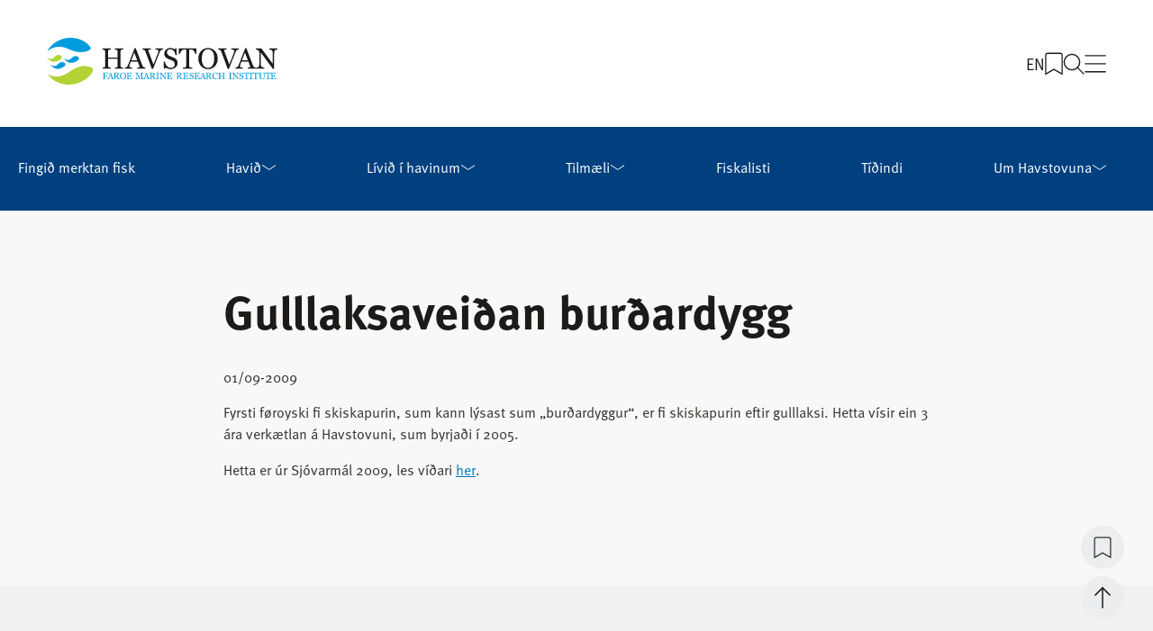

--- FILE ---
content_type: text/html; charset=UTF-8
request_url: https://www.hav.fo/gulllaksaveidan-burdardygg/
body_size: 25116
content:
<!DOCTYPE html><html xmlns="http://www.w3.org/1999/xhtml" lang="fo"><head><meta charset="UTF-8" /><title>Gulllaksaveiðan burðardygg - Havstovan</title><meta charset="UTF-8"><meta name="HandheldFriendly" content="true" /><meta name="apple-mobile-web-app-capable" content="YES" /><meta http-equiv="X-UA-Compatible" content="IE=edge,chrome=1"><meta name="viewport" content="width=device-width, initial-scale=1.0, maximum-scale=1.0, user-scalable=no" /><link rel="icon" type="image/png" sizes="16x16" href="https://www.hav.fo/wp-content/themes/lunnar-havstovan/images/favicon-32x32.png"><link rel="icon" type="image/png" sizes="32x32" href="https://www.hav.fo/wp-content/themes/lunnar-havstovan/images/favicon-32x32.png"><link rel="apple-touch-icon" sizes="180x180" href="https://www.hav.fo/wp-content/themes/lunnar-havstovan/images/apple-touch-icon.png"><link rel="stylesheet" href="https://use.typekit.net/ltv2noc.css"><meta name='robots' content='index, follow, max-image-preview:large, max-snippet:-1, max-video-preview:-1' /><link rel="canonical" href="https://www.hav.fo/gulllaksaveidan-burdardygg/" /><meta property="og:locale" content="fo_FO" /><meta property="og:type" content="article" /><meta property="og:title" content="Gulllaksaveiðan burðardygg - Havstovan" /><meta property="og:description" content="Fyrsti føroyski fi skiskapurin, sum kann lýsast sum „burðardyggur“, er fi skiskapurin eftir gulllaksi. Hetta vísir ein 3 ára verkætlan á Havstovuni, sum byrjaði í 2005. Hetta er úr Sjóvarmál [&hellip;]" /><meta property="og:url" content="https://www.hav.fo/gulllaksaveidan-burdardygg/" /><meta property="og:site_name" content="Havstovan" /><meta property="article:published_time" content="2009-09-01T15:22:00+00:00" /><meta property="article:modified_time" content="2024-05-08T12:20:32+00:00" /><meta property="og:image" content="https://www.hav.fo/wp-content/uploads/2009/09/2009_Gulllaksaveidan.jpg" /><meta property="og:image:width" content="803" /><meta property="og:image:height" content="259" /><meta property="og:image:type" content="image/jpeg" /><meta name="author" content="cj" /><meta name="twitter:card" content="summary_large_image" /><meta name="twitter:label1" content="Written by" /><meta name="twitter:data1" content="cj" /><meta name="twitter:label2" content="Est. reading time" /><meta name="twitter:data2" content="1 minute" /> <script type="application/ld+json" class="yoast-schema-graph">{"@context":"https://schema.org","@graph":[{"@type":"Article","@id":"https://www.hav.fo/gulllaksaveidan-burdardygg/#article","isPartOf":{"@id":"https://www.hav.fo/gulllaksaveidan-burdardygg/"},"author":{"name":"cj","@id":"https://www.hav.fo/#/schema/person/2d94fae2b6a9dea41cec1793fea1a9c9"},"headline":"Gulllaksaveiðan burðardygg","datePublished":"2009-09-01T15:22:00+00:00","dateModified":"2024-05-08T12:20:32+00:00","mainEntityOfPage":{"@id":"https://www.hav.fo/gulllaksaveidan-burdardygg/"},"wordCount":49,"image":{"@id":"https://www.hav.fo/gulllaksaveidan-burdardygg/#primaryimage"},"thumbnailUrl":"https://www.hav.fo/wp-content/uploads/2009/09/2009_Gulllaksaveidan.jpg","keywords":["2009","fiskur","gulllaksur"],"articleSection":["Tíðindi"],"inLanguage":"fo-FO"},{"@type":"WebPage","@id":"https://www.hav.fo/gulllaksaveidan-burdardygg/","url":"https://www.hav.fo/gulllaksaveidan-burdardygg/","name":"Gulllaksaveiðan burðardygg - Havstovan","isPartOf":{"@id":"https://www.hav.fo/#website"},"primaryImageOfPage":{"@id":"https://www.hav.fo/gulllaksaveidan-burdardygg/#primaryimage"},"image":{"@id":"https://www.hav.fo/gulllaksaveidan-burdardygg/#primaryimage"},"thumbnailUrl":"https://www.hav.fo/wp-content/uploads/2009/09/2009_Gulllaksaveidan.jpg","datePublished":"2009-09-01T15:22:00+00:00","dateModified":"2024-05-08T12:20:32+00:00","author":{"@id":"https://www.hav.fo/#/schema/person/2d94fae2b6a9dea41cec1793fea1a9c9"},"breadcrumb":{"@id":"https://www.hav.fo/gulllaksaveidan-burdardygg/#breadcrumb"},"inLanguage":"fo-FO","potentialAction":[{"@type":"ReadAction","target":["https://www.hav.fo/gulllaksaveidan-burdardygg/"]}]},{"@type":"ImageObject","inLanguage":"fo-FO","@id":"https://www.hav.fo/gulllaksaveidan-burdardygg/#primaryimage","url":"https://www.hav.fo/wp-content/uploads/2009/09/2009_Gulllaksaveidan.jpg","contentUrl":"https://www.hav.fo/wp-content/uploads/2009/09/2009_Gulllaksaveidan.jpg","width":803,"height":259},{"@type":"BreadcrumbList","@id":"https://www.hav.fo/gulllaksaveidan-burdardygg/#breadcrumb","itemListElement":[{"@type":"ListItem","position":1,"name":"Forsíða","item":"https://www.hav.fo/"},{"@type":"ListItem","position":2,"name":"Gulllaksaveiðan burðardygg"}]},{"@type":"WebSite","@id":"https://www.hav.fo/#website","url":"https://www.hav.fo/","name":"Havstovan","description":"","potentialAction":[{"@type":"SearchAction","target":{"@type":"EntryPoint","urlTemplate":"https://www.hav.fo/?s={search_term_string}"},"query-input":{"@type":"PropertyValueSpecification","valueRequired":true,"valueName":"search_term_string"}}],"inLanguage":"fo-FO"},{"@type":"Person","@id":"https://www.hav.fo/#/schema/person/2d94fae2b6a9dea41cec1793fea1a9c9","name":"cj","url":"https://www.hav.fo/author/cj/"}]}</script> <link rel='dns-prefetch' href='//cdn.jsdelivr.net' /><link rel='dns-prefetch' href='//plausible.io' /><link rel='dns-prefetch' href='//cdnjs.cloudflare.com' /><link rel="alternate" title="oEmbed (JSON)" type="application/json+oembed" href="https://www.hav.fo/wp-json/oembed/1.0/embed?url=https%3A%2F%2Fwww.hav.fo%2Fgulllaksaveidan-burdardygg%2F" /><link rel="alternate" title="oEmbed (XML)" type="text/xml+oembed" href="https://www.hav.fo/wp-json/oembed/1.0/embed?url=https%3A%2F%2Fwww.hav.fo%2Fgulllaksaveidan-burdardygg%2F&#038;format=xml" /><style id='wp-img-auto-sizes-contain-inline-css' type='text/css'>img:is([sizes=auto i],[sizes^="auto," i]){contain-intrinsic-size:3000px 1500px}
/*# sourceURL=wp-img-auto-sizes-contain-inline-css */</style><style id='wp-emoji-styles-inline-css' type='text/css'>img.wp-smiley, img.emoji {
		display: inline !important;
		border: none !important;
		box-shadow: none !important;
		height: 1em !important;
		width: 1em !important;
		margin: 0 0.07em !important;
		vertical-align: -0.1em !important;
		background: none !important;
		padding: 0 !important;
	}
/*# sourceURL=wp-emoji-styles-inline-css */</style><link rel='stylesheet' id='wp-block-library-css' href='https://www.hav.fo/wp-includes/css/dist/block-library/style.min.css?ver=6.9' type='text/css' media='all' /><style id='wp-block-button-inline-css' type='text/css'>.wp-block-button__link{align-content:center;box-sizing:border-box;cursor:pointer;display:inline-block;height:100%;text-align:center;word-break:break-word}.wp-block-button__link.aligncenter{text-align:center}.wp-block-button__link.alignright{text-align:right}:where(.wp-block-button__link){border-radius:9999px;box-shadow:none;padding:calc(.667em + 2px) calc(1.333em + 2px);text-decoration:none}.wp-block-button[style*=text-decoration] .wp-block-button__link{text-decoration:inherit}.wp-block-buttons>.wp-block-button.has-custom-width{max-width:none}.wp-block-buttons>.wp-block-button.has-custom-width .wp-block-button__link{width:100%}.wp-block-buttons>.wp-block-button.has-custom-font-size .wp-block-button__link{font-size:inherit}.wp-block-buttons>.wp-block-button.wp-block-button__width-25{width:calc(25% - var(--wp--style--block-gap, .5em)*.75)}.wp-block-buttons>.wp-block-button.wp-block-button__width-50{width:calc(50% - var(--wp--style--block-gap, .5em)*.5)}.wp-block-buttons>.wp-block-button.wp-block-button__width-75{width:calc(75% - var(--wp--style--block-gap, .5em)*.25)}.wp-block-buttons>.wp-block-button.wp-block-button__width-100{flex-basis:100%;width:100%}.wp-block-buttons.is-vertical>.wp-block-button.wp-block-button__width-25{width:25%}.wp-block-buttons.is-vertical>.wp-block-button.wp-block-button__width-50{width:50%}.wp-block-buttons.is-vertical>.wp-block-button.wp-block-button__width-75{width:75%}.wp-block-button.is-style-squared,.wp-block-button__link.wp-block-button.is-style-squared{border-radius:0}.wp-block-button.no-border-radius,.wp-block-button__link.no-border-radius{border-radius:0!important}:root :where(.wp-block-button .wp-block-button__link.is-style-outline),:root :where(.wp-block-button.is-style-outline>.wp-block-button__link){border:2px solid;padding:.667em 1.333em}:root :where(.wp-block-button .wp-block-button__link.is-style-outline:not(.has-text-color)),:root :where(.wp-block-button.is-style-outline>.wp-block-button__link:not(.has-text-color)){color:currentColor}:root :where(.wp-block-button .wp-block-button__link.is-style-outline:not(.has-background)),:root :where(.wp-block-button.is-style-outline>.wp-block-button__link:not(.has-background)){background-color:initial;background-image:none}
/*# sourceURL=https://www.hav.fo/wp-includes/blocks/button/style.min.css */</style><style id='wp-block-buttons-inline-css' type='text/css'>.wp-block-buttons{box-sizing:border-box}.wp-block-buttons.is-vertical{flex-direction:column}.wp-block-buttons.is-vertical>.wp-block-button:last-child{margin-bottom:0}.wp-block-buttons>.wp-block-button{display:inline-block;margin:0}.wp-block-buttons.is-content-justification-left{justify-content:flex-start}.wp-block-buttons.is-content-justification-left.is-vertical{align-items:flex-start}.wp-block-buttons.is-content-justification-center{justify-content:center}.wp-block-buttons.is-content-justification-center.is-vertical{align-items:center}.wp-block-buttons.is-content-justification-right{justify-content:flex-end}.wp-block-buttons.is-content-justification-right.is-vertical{align-items:flex-end}.wp-block-buttons.is-content-justification-space-between{justify-content:space-between}.wp-block-buttons.aligncenter{text-align:center}.wp-block-buttons:not(.is-content-justification-space-between,.is-content-justification-right,.is-content-justification-left,.is-content-justification-center) .wp-block-button.aligncenter{margin-left:auto;margin-right:auto;width:100%}.wp-block-buttons[style*=text-decoration] .wp-block-button,.wp-block-buttons[style*=text-decoration] .wp-block-button__link{text-decoration:inherit}.wp-block-buttons.has-custom-font-size .wp-block-button__link{font-size:inherit}.wp-block-buttons .wp-block-button__link{width:100%}.wp-block-button.aligncenter{text-align:center}
/*# sourceURL=https://www.hav.fo/wp-includes/blocks/buttons/style.min.css */</style><style id='wp-block-post-date-inline-css' type='text/css'>.wp-block-post-date{box-sizing:border-box}
/*# sourceURL=https://www.hav.fo/wp-includes/blocks/post-date/style.min.css */</style><style id='wp-block-post-excerpt-inline-css' type='text/css'>:where(.wp-block-post-excerpt){box-sizing:border-box;margin-bottom:var(--wp--style--block-gap);margin-top:var(--wp--style--block-gap)}.wp-block-post-excerpt__excerpt{margin-bottom:0;margin-top:0}.wp-block-post-excerpt__more-text{margin-bottom:0;margin-top:var(--wp--style--block-gap)}.wp-block-post-excerpt__more-link{display:inline-block}
/*# sourceURL=https://www.hav.fo/wp-includes/blocks/post-excerpt/style.min.css */</style><style id='wp-block-post-featured-image-inline-css' type='text/css'>.wp-block-post-featured-image{margin-left:0;margin-right:0}.wp-block-post-featured-image a{display:block;height:100%}.wp-block-post-featured-image :where(img){box-sizing:border-box;height:auto;max-width:100%;vertical-align:bottom;width:100%}.wp-block-post-featured-image.alignfull img,.wp-block-post-featured-image.alignwide img{width:100%}.wp-block-post-featured-image .wp-block-post-featured-image__overlay.has-background-dim{background-color:#000;inset:0;position:absolute}.wp-block-post-featured-image{position:relative}.wp-block-post-featured-image .wp-block-post-featured-image__overlay.has-background-gradient{background-color:initial}.wp-block-post-featured-image .wp-block-post-featured-image__overlay.has-background-dim-0{opacity:0}.wp-block-post-featured-image .wp-block-post-featured-image__overlay.has-background-dim-10{opacity:.1}.wp-block-post-featured-image .wp-block-post-featured-image__overlay.has-background-dim-20{opacity:.2}.wp-block-post-featured-image .wp-block-post-featured-image__overlay.has-background-dim-30{opacity:.3}.wp-block-post-featured-image .wp-block-post-featured-image__overlay.has-background-dim-40{opacity:.4}.wp-block-post-featured-image .wp-block-post-featured-image__overlay.has-background-dim-50{opacity:.5}.wp-block-post-featured-image .wp-block-post-featured-image__overlay.has-background-dim-60{opacity:.6}.wp-block-post-featured-image .wp-block-post-featured-image__overlay.has-background-dim-70{opacity:.7}.wp-block-post-featured-image .wp-block-post-featured-image__overlay.has-background-dim-80{opacity:.8}.wp-block-post-featured-image .wp-block-post-featured-image__overlay.has-background-dim-90{opacity:.9}.wp-block-post-featured-image .wp-block-post-featured-image__overlay.has-background-dim-100{opacity:1}.wp-block-post-featured-image:where(.alignleft,.alignright){width:100%}
/*# sourceURL=https://www.hav.fo/wp-includes/blocks/post-featured-image/style.min.css */</style><style id='wp-block-post-template-inline-css' type='text/css'>.wp-block-post-template{box-sizing:border-box;list-style:none;margin-bottom:0;margin-top:0;max-width:100%;padding:0}.wp-block-post-template.is-flex-container{display:flex;flex-direction:row;flex-wrap:wrap;gap:1.25em}.wp-block-post-template.is-flex-container>li{margin:0;width:100%}@media (min-width:600px){.wp-block-post-template.is-flex-container.is-flex-container.columns-2>li{width:calc(50% - .625em)}.wp-block-post-template.is-flex-container.is-flex-container.columns-3>li{width:calc(33.33333% - .83333em)}.wp-block-post-template.is-flex-container.is-flex-container.columns-4>li{width:calc(25% - .9375em)}.wp-block-post-template.is-flex-container.is-flex-container.columns-5>li{width:calc(20% - 1em)}.wp-block-post-template.is-flex-container.is-flex-container.columns-6>li{width:calc(16.66667% - 1.04167em)}}@media (max-width:600px){.wp-block-post-template-is-layout-grid.wp-block-post-template-is-layout-grid.wp-block-post-template-is-layout-grid.wp-block-post-template-is-layout-grid{grid-template-columns:1fr}}.wp-block-post-template-is-layout-constrained>li>.alignright,.wp-block-post-template-is-layout-flow>li>.alignright{float:right;margin-inline-end:0;margin-inline-start:2em}.wp-block-post-template-is-layout-constrained>li>.alignleft,.wp-block-post-template-is-layout-flow>li>.alignleft{float:left;margin-inline-end:2em;margin-inline-start:0}.wp-block-post-template-is-layout-constrained>li>.aligncenter,.wp-block-post-template-is-layout-flow>li>.aligncenter{margin-inline-end:auto;margin-inline-start:auto}
/*# sourceURL=https://www.hav.fo/wp-includes/blocks/post-template/style.min.css */</style><style id='wp-block-post-title-inline-css' type='text/css'>.wp-block-post-title{box-sizing:border-box;word-break:break-word}.wp-block-post-title :where(a){display:inline-block;font-family:inherit;font-size:inherit;font-style:inherit;font-weight:inherit;letter-spacing:inherit;line-height:inherit;text-decoration:inherit}
/*# sourceURL=https://www.hav.fo/wp-includes/blocks/post-title/style.min.css */</style><style id='wp-block-query-pagination-inline-css' type='text/css'>.wp-block-query-pagination.is-content-justification-space-between>.wp-block-query-pagination-next:last-of-type{margin-inline-start:auto}.wp-block-query-pagination.is-content-justification-space-between>.wp-block-query-pagination-previous:first-child{margin-inline-end:auto}.wp-block-query-pagination .wp-block-query-pagination-previous-arrow{display:inline-block;margin-right:1ch}.wp-block-query-pagination .wp-block-query-pagination-previous-arrow:not(.is-arrow-chevron){transform:scaleX(1)}.wp-block-query-pagination .wp-block-query-pagination-next-arrow{display:inline-block;margin-left:1ch}.wp-block-query-pagination .wp-block-query-pagination-next-arrow:not(.is-arrow-chevron){transform:scaleX(1)}.wp-block-query-pagination.aligncenter{justify-content:center}
/*# sourceURL=https://www.hav.fo/wp-includes/blocks/query-pagination/style.min.css */</style><style id='wp-block-columns-inline-css' type='text/css'>.wp-block-columns{box-sizing:border-box;display:flex;flex-wrap:wrap!important}@media (min-width:782px){.wp-block-columns{flex-wrap:nowrap!important}}.wp-block-columns{align-items:normal!important}.wp-block-columns.are-vertically-aligned-top{align-items:flex-start}.wp-block-columns.are-vertically-aligned-center{align-items:center}.wp-block-columns.are-vertically-aligned-bottom{align-items:flex-end}@media (max-width:781px){.wp-block-columns:not(.is-not-stacked-on-mobile)>.wp-block-column{flex-basis:100%!important}}@media (min-width:782px){.wp-block-columns:not(.is-not-stacked-on-mobile)>.wp-block-column{flex-basis:0;flex-grow:1}.wp-block-columns:not(.is-not-stacked-on-mobile)>.wp-block-column[style*=flex-basis]{flex-grow:0}}.wp-block-columns.is-not-stacked-on-mobile{flex-wrap:nowrap!important}.wp-block-columns.is-not-stacked-on-mobile>.wp-block-column{flex-basis:0;flex-grow:1}.wp-block-columns.is-not-stacked-on-mobile>.wp-block-column[style*=flex-basis]{flex-grow:0}:where(.wp-block-columns){margin-bottom:1.75em}:where(.wp-block-columns.has-background){padding:1.25em 2.375em}.wp-block-column{flex-grow:1;min-width:0;overflow-wrap:break-word;word-break:break-word}.wp-block-column.is-vertically-aligned-top{align-self:flex-start}.wp-block-column.is-vertically-aligned-center{align-self:center}.wp-block-column.is-vertically-aligned-bottom{align-self:flex-end}.wp-block-column.is-vertically-aligned-stretch{align-self:stretch}.wp-block-column.is-vertically-aligned-bottom,.wp-block-column.is-vertically-aligned-center,.wp-block-column.is-vertically-aligned-top{width:100%}
/*# sourceURL=https://www.hav.fo/wp-includes/blocks/columns/style.min.css */</style><style id='wp-block-group-inline-css' type='text/css'>.wp-block-group{box-sizing:border-box}:where(.wp-block-group.wp-block-group-is-layout-constrained){position:relative}
/*# sourceURL=https://www.hav.fo/wp-includes/blocks/group/style.min.css */</style><style id='wp-block-group-theme-inline-css' type='text/css'>:where(.wp-block-group.has-background){padding:1.25em 2.375em}
/*# sourceURL=https://www.hav.fo/wp-includes/blocks/group/theme.min.css */</style><style id='wp-block-spacer-inline-css' type='text/css'>.wp-block-spacer{clear:both}
/*# sourceURL=https://www.hav.fo/wp-includes/blocks/spacer/style.min.css */</style><style id='wp-block-table-inline-css' type='text/css'>.wp-block-table{overflow-x:auto}.wp-block-table table{border-collapse:collapse;width:100%}.wp-block-table thead{border-bottom:3px solid}.wp-block-table tfoot{border-top:3px solid}.wp-block-table td,.wp-block-table th{border:1px solid;padding:.5em}.wp-block-table .has-fixed-layout{table-layout:fixed;width:100%}.wp-block-table .has-fixed-layout td,.wp-block-table .has-fixed-layout th{word-break:break-word}.wp-block-table.aligncenter,.wp-block-table.alignleft,.wp-block-table.alignright{display:table;width:auto}.wp-block-table.aligncenter td,.wp-block-table.aligncenter th,.wp-block-table.alignleft td,.wp-block-table.alignleft th,.wp-block-table.alignright td,.wp-block-table.alignright th{word-break:break-word}.wp-block-table .has-subtle-light-gray-background-color{background-color:#f3f4f5}.wp-block-table .has-subtle-pale-green-background-color{background-color:#e9fbe5}.wp-block-table .has-subtle-pale-blue-background-color{background-color:#e7f5fe}.wp-block-table .has-subtle-pale-pink-background-color{background-color:#fcf0ef}.wp-block-table.is-style-stripes{background-color:initial;border-collapse:inherit;border-spacing:0}.wp-block-table.is-style-stripes tbody tr:nth-child(odd){background-color:#f0f0f0}.wp-block-table.is-style-stripes.has-subtle-light-gray-background-color tbody tr:nth-child(odd){background-color:#f3f4f5}.wp-block-table.is-style-stripes.has-subtle-pale-green-background-color tbody tr:nth-child(odd){background-color:#e9fbe5}.wp-block-table.is-style-stripes.has-subtle-pale-blue-background-color tbody tr:nth-child(odd){background-color:#e7f5fe}.wp-block-table.is-style-stripes.has-subtle-pale-pink-background-color tbody tr:nth-child(odd){background-color:#fcf0ef}.wp-block-table.is-style-stripes td,.wp-block-table.is-style-stripes th{border-color:#0000}.wp-block-table.is-style-stripes{border-bottom:1px solid #f0f0f0}.wp-block-table .has-border-color td,.wp-block-table .has-border-color th,.wp-block-table .has-border-color tr,.wp-block-table .has-border-color>*{border-color:inherit}.wp-block-table table[style*=border-top-color] tr:first-child,.wp-block-table table[style*=border-top-color] tr:first-child td,.wp-block-table table[style*=border-top-color] tr:first-child th,.wp-block-table table[style*=border-top-color]>*,.wp-block-table table[style*=border-top-color]>* td,.wp-block-table table[style*=border-top-color]>* th{border-top-color:inherit}.wp-block-table table[style*=border-top-color] tr:not(:first-child){border-top-color:initial}.wp-block-table table[style*=border-right-color] td:last-child,.wp-block-table table[style*=border-right-color] th,.wp-block-table table[style*=border-right-color] tr,.wp-block-table table[style*=border-right-color]>*{border-right-color:inherit}.wp-block-table table[style*=border-bottom-color] tr:last-child,.wp-block-table table[style*=border-bottom-color] tr:last-child td,.wp-block-table table[style*=border-bottom-color] tr:last-child th,.wp-block-table table[style*=border-bottom-color]>*,.wp-block-table table[style*=border-bottom-color]>* td,.wp-block-table table[style*=border-bottom-color]>* th{border-bottom-color:inherit}.wp-block-table table[style*=border-bottom-color] tr:not(:last-child){border-bottom-color:initial}.wp-block-table table[style*=border-left-color] td:first-child,.wp-block-table table[style*=border-left-color] th,.wp-block-table table[style*=border-left-color] tr,.wp-block-table table[style*=border-left-color]>*{border-left-color:inherit}.wp-block-table table[style*=border-style] td,.wp-block-table table[style*=border-style] th,.wp-block-table table[style*=border-style] tr,.wp-block-table table[style*=border-style]>*{border-style:inherit}.wp-block-table table[style*=border-width] td,.wp-block-table table[style*=border-width] th,.wp-block-table table[style*=border-width] tr,.wp-block-table table[style*=border-width]>*{border-style:inherit;border-width:inherit}
/*# sourceURL=https://www.hav.fo/wp-includes/blocks/table/style.min.css */</style><style id='wp-block-table-theme-inline-css' type='text/css'>.wp-block-table{margin:0 0 1em}.wp-block-table td,.wp-block-table th{word-break:normal}.wp-block-table :where(figcaption){color:#555;font-size:13px;text-align:center}.is-dark-theme .wp-block-table :where(figcaption){color:#ffffffa6}
/*# sourceURL=https://www.hav.fo/wp-includes/blocks/table/theme.min.css */</style><style id='global-styles-inline-css' type='text/css'>:root{--wp--preset--aspect-ratio--square: 1;--wp--preset--aspect-ratio--4-3: 4/3;--wp--preset--aspect-ratio--3-4: 3/4;--wp--preset--aspect-ratio--3-2: 3/2;--wp--preset--aspect-ratio--2-3: 2/3;--wp--preset--aspect-ratio--16-9: 16/9;--wp--preset--aspect-ratio--9-16: 9/16;--wp--preset--color--black: #000000;--wp--preset--color--cyan-bluish-gray: #abb8c3;--wp--preset--color--white: #ffffff;--wp--preset--color--pale-pink: #f78da7;--wp--preset--color--vivid-red: #cf2e2e;--wp--preset--color--luminous-vivid-orange: #ff6900;--wp--preset--color--luminous-vivid-amber: #fcb900;--wp--preset--color--light-green-cyan: #7bdcb5;--wp--preset--color--vivid-green-cyan: #00d084;--wp--preset--color--pale-cyan-blue: #8ed1fc;--wp--preset--color--vivid-cyan-blue: #0693e3;--wp--preset--color--vivid-purple: #9b51e0;--wp--preset--color--dark: var(--color-dark);--wp--preset--color--blue: var(--color-blue);--wp--preset--color--dark-blue: var(--color-dark-blue);--wp--preset--color--green: var(--color-green);--wp--preset--gradient--vivid-cyan-blue-to-vivid-purple: linear-gradient(135deg,rgb(6,147,227) 0%,rgb(155,81,224) 100%);--wp--preset--gradient--light-green-cyan-to-vivid-green-cyan: linear-gradient(135deg,rgb(122,220,180) 0%,rgb(0,208,130) 100%);--wp--preset--gradient--luminous-vivid-amber-to-luminous-vivid-orange: linear-gradient(135deg,rgb(252,185,0) 0%,rgb(255,105,0) 100%);--wp--preset--gradient--luminous-vivid-orange-to-vivid-red: linear-gradient(135deg,rgb(255,105,0) 0%,rgb(207,46,46) 100%);--wp--preset--gradient--very-light-gray-to-cyan-bluish-gray: linear-gradient(135deg,rgb(238,238,238) 0%,rgb(169,184,195) 100%);--wp--preset--gradient--cool-to-warm-spectrum: linear-gradient(135deg,rgb(74,234,220) 0%,rgb(151,120,209) 20%,rgb(207,42,186) 40%,rgb(238,44,130) 60%,rgb(251,105,98) 80%,rgb(254,248,76) 100%);--wp--preset--gradient--blush-light-purple: linear-gradient(135deg,rgb(255,206,236) 0%,rgb(152,150,240) 100%);--wp--preset--gradient--blush-bordeaux: linear-gradient(135deg,rgb(254,205,165) 0%,rgb(254,45,45) 50%,rgb(107,0,62) 100%);--wp--preset--gradient--luminous-dusk: linear-gradient(135deg,rgb(255,203,112) 0%,rgb(199,81,192) 50%,rgb(65,88,208) 100%);--wp--preset--gradient--pale-ocean: linear-gradient(135deg,rgb(255,245,203) 0%,rgb(182,227,212) 50%,rgb(51,167,181) 100%);--wp--preset--gradient--electric-grass: linear-gradient(135deg,rgb(202,248,128) 0%,rgb(113,206,126) 100%);--wp--preset--gradient--midnight: linear-gradient(135deg,rgb(2,3,129) 0%,rgb(40,116,252) 100%);--wp--preset--font-size--small: 14px;--wp--preset--font-size--medium: 20px;--wp--preset--font-size--large: 24px;--wp--preset--font-size--x-large: 42px;--wp--preset--font-size--normal: var(--font-size);--wp--preset--font-family--font: var(--font-primary);--wp--preset--spacing--20: 0.44rem;--wp--preset--spacing--30: 0.67rem;--wp--preset--spacing--40: 1rem;--wp--preset--spacing--50: 1.5rem;--wp--preset--spacing--60: 2.25rem;--wp--preset--spacing--70: 3.38rem;--wp--preset--spacing--80: 5.06rem;--wp--preset--shadow--natural: 6px 6px 9px rgba(0, 0, 0, 0.2);--wp--preset--shadow--deep: 12px 12px 50px rgba(0, 0, 0, 0.4);--wp--preset--shadow--sharp: 6px 6px 0px rgba(0, 0, 0, 0.2);--wp--preset--shadow--outlined: 6px 6px 0px -3px rgb(255, 255, 255), 6px 6px rgb(0, 0, 0);--wp--preset--shadow--crisp: 6px 6px 0px rgb(0, 0, 0);}:root { --wp--style--global--content-size: var(--container);--wp--style--global--wide-size: var(--container-wide); }:where(body) { margin: 0; }.wp-site-blocks > .alignleft { float: left; margin-right: 2em; }.wp-site-blocks > .alignright { float: right; margin-left: 2em; }.wp-site-blocks > .aligncenter { justify-content: center; margin-left: auto; margin-right: auto; }:where(.is-layout-flex){gap: 0.5em;}:where(.is-layout-grid){gap: 0.5em;}.is-layout-flow > .alignleft{float: left;margin-inline-start: 0;margin-inline-end: 2em;}.is-layout-flow > .alignright{float: right;margin-inline-start: 2em;margin-inline-end: 0;}.is-layout-flow > .aligncenter{margin-left: auto !important;margin-right: auto !important;}.is-layout-constrained > .alignleft{float: left;margin-inline-start: 0;margin-inline-end: 2em;}.is-layout-constrained > .alignright{float: right;margin-inline-start: 2em;margin-inline-end: 0;}.is-layout-constrained > .aligncenter{margin-left: auto !important;margin-right: auto !important;}.is-layout-constrained > :where(:not(.alignleft):not(.alignright):not(.alignfull)){max-width: var(--wp--style--global--content-size);margin-left: auto !important;margin-right: auto !important;}.is-layout-constrained > .alignwide{max-width: var(--wp--style--global--wide-size);}body .is-layout-flex{display: flex;}.is-layout-flex{flex-wrap: wrap;align-items: center;}.is-layout-flex > :is(*, div){margin: 0;}body .is-layout-grid{display: grid;}.is-layout-grid > :is(*, div){margin: 0;}body{background-color: var(--color-background);font-family: var(--font-primary);font-size: var(--font-size);line-height: 1.7;padding-top: 0px;padding-right: 0px;padding-bottom: 0px;padding-left: 0px;}a:where(:not(.wp-element-button)){color: var(--color-link);text-decoration: underline;}h1{font-size: var(--font-size-h1);line-height: var(--font-size-h1);}h2{font-size: var(--font-size-h2);line-height: var(--font-size-h2);}h3{font-size: var(--font-size-h3);line-height: var(--font-size-h3);}h4{font-size: var(--font-size-h4);line-height: var(--font-size-h4);}h5{font-size: var(--font-size-h5);line-height: var(--font-size-h5);}h6{font-size: var(--font-size-h6);line-height: var(--font-size-h6);}:root :where(.wp-element-button, .wp-block-button__link){background-color: #32373c;border-width: 0;color: #fff;font-family: inherit;font-size: inherit;font-style: inherit;font-weight: inherit;letter-spacing: inherit;line-height: inherit;padding-top: calc(0.667em + 2px);padding-right: calc(1.333em + 2px);padding-bottom: calc(0.667em + 2px);padding-left: calc(1.333em + 2px);text-decoration: none;text-transform: inherit;}.has-black-color{color: var(--wp--preset--color--black) !important;}.has-cyan-bluish-gray-color{color: var(--wp--preset--color--cyan-bluish-gray) !important;}.has-white-color{color: var(--wp--preset--color--white) !important;}.has-pale-pink-color{color: var(--wp--preset--color--pale-pink) !important;}.has-vivid-red-color{color: var(--wp--preset--color--vivid-red) !important;}.has-luminous-vivid-orange-color{color: var(--wp--preset--color--luminous-vivid-orange) !important;}.has-luminous-vivid-amber-color{color: var(--wp--preset--color--luminous-vivid-amber) !important;}.has-light-green-cyan-color{color: var(--wp--preset--color--light-green-cyan) !important;}.has-vivid-green-cyan-color{color: var(--wp--preset--color--vivid-green-cyan) !important;}.has-pale-cyan-blue-color{color: var(--wp--preset--color--pale-cyan-blue) !important;}.has-vivid-cyan-blue-color{color: var(--wp--preset--color--vivid-cyan-blue) !important;}.has-vivid-purple-color{color: var(--wp--preset--color--vivid-purple) !important;}.has-dark-color{color: var(--wp--preset--color--dark) !important;}.has-blue-color{color: var(--wp--preset--color--blue) !important;}.has-dark-blue-color{color: var(--wp--preset--color--dark-blue) !important;}.has-green-color{color: var(--wp--preset--color--green) !important;}.has-black-background-color{background-color: var(--wp--preset--color--black) !important;}.has-cyan-bluish-gray-background-color{background-color: var(--wp--preset--color--cyan-bluish-gray) !important;}.has-white-background-color{background-color: var(--wp--preset--color--white) !important;}.has-pale-pink-background-color{background-color: var(--wp--preset--color--pale-pink) !important;}.has-vivid-red-background-color{background-color: var(--wp--preset--color--vivid-red) !important;}.has-luminous-vivid-orange-background-color{background-color: var(--wp--preset--color--luminous-vivid-orange) !important;}.has-luminous-vivid-amber-background-color{background-color: var(--wp--preset--color--luminous-vivid-amber) !important;}.has-light-green-cyan-background-color{background-color: var(--wp--preset--color--light-green-cyan) !important;}.has-vivid-green-cyan-background-color{background-color: var(--wp--preset--color--vivid-green-cyan) !important;}.has-pale-cyan-blue-background-color{background-color: var(--wp--preset--color--pale-cyan-blue) !important;}.has-vivid-cyan-blue-background-color{background-color: var(--wp--preset--color--vivid-cyan-blue) !important;}.has-vivid-purple-background-color{background-color: var(--wp--preset--color--vivid-purple) !important;}.has-dark-background-color{background-color: var(--wp--preset--color--dark) !important;}.has-blue-background-color{background-color: var(--wp--preset--color--blue) !important;}.has-dark-blue-background-color{background-color: var(--wp--preset--color--dark-blue) !important;}.has-green-background-color{background-color: var(--wp--preset--color--green) !important;}.has-black-border-color{border-color: var(--wp--preset--color--black) !important;}.has-cyan-bluish-gray-border-color{border-color: var(--wp--preset--color--cyan-bluish-gray) !important;}.has-white-border-color{border-color: var(--wp--preset--color--white) !important;}.has-pale-pink-border-color{border-color: var(--wp--preset--color--pale-pink) !important;}.has-vivid-red-border-color{border-color: var(--wp--preset--color--vivid-red) !important;}.has-luminous-vivid-orange-border-color{border-color: var(--wp--preset--color--luminous-vivid-orange) !important;}.has-luminous-vivid-amber-border-color{border-color: var(--wp--preset--color--luminous-vivid-amber) !important;}.has-light-green-cyan-border-color{border-color: var(--wp--preset--color--light-green-cyan) !important;}.has-vivid-green-cyan-border-color{border-color: var(--wp--preset--color--vivid-green-cyan) !important;}.has-pale-cyan-blue-border-color{border-color: var(--wp--preset--color--pale-cyan-blue) !important;}.has-vivid-cyan-blue-border-color{border-color: var(--wp--preset--color--vivid-cyan-blue) !important;}.has-vivid-purple-border-color{border-color: var(--wp--preset--color--vivid-purple) !important;}.has-dark-border-color{border-color: var(--wp--preset--color--dark) !important;}.has-blue-border-color{border-color: var(--wp--preset--color--blue) !important;}.has-dark-blue-border-color{border-color: var(--wp--preset--color--dark-blue) !important;}.has-green-border-color{border-color: var(--wp--preset--color--green) !important;}.has-vivid-cyan-blue-to-vivid-purple-gradient-background{background: var(--wp--preset--gradient--vivid-cyan-blue-to-vivid-purple) !important;}.has-light-green-cyan-to-vivid-green-cyan-gradient-background{background: var(--wp--preset--gradient--light-green-cyan-to-vivid-green-cyan) !important;}.has-luminous-vivid-amber-to-luminous-vivid-orange-gradient-background{background: var(--wp--preset--gradient--luminous-vivid-amber-to-luminous-vivid-orange) !important;}.has-luminous-vivid-orange-to-vivid-red-gradient-background{background: var(--wp--preset--gradient--luminous-vivid-orange-to-vivid-red) !important;}.has-very-light-gray-to-cyan-bluish-gray-gradient-background{background: var(--wp--preset--gradient--very-light-gray-to-cyan-bluish-gray) !important;}.has-cool-to-warm-spectrum-gradient-background{background: var(--wp--preset--gradient--cool-to-warm-spectrum) !important;}.has-blush-light-purple-gradient-background{background: var(--wp--preset--gradient--blush-light-purple) !important;}.has-blush-bordeaux-gradient-background{background: var(--wp--preset--gradient--blush-bordeaux) !important;}.has-luminous-dusk-gradient-background{background: var(--wp--preset--gradient--luminous-dusk) !important;}.has-pale-ocean-gradient-background{background: var(--wp--preset--gradient--pale-ocean) !important;}.has-electric-grass-gradient-background{background: var(--wp--preset--gradient--electric-grass) !important;}.has-midnight-gradient-background{background: var(--wp--preset--gradient--midnight) !important;}.has-small-font-size{font-size: var(--wp--preset--font-size--small) !important;}.has-medium-font-size{font-size: var(--wp--preset--font-size--medium) !important;}.has-large-font-size{font-size: var(--wp--preset--font-size--large) !important;}.has-x-large-font-size{font-size: var(--wp--preset--font-size--x-large) !important;}.has-normal-font-size{font-size: var(--wp--preset--font-size--normal) !important;}.has-font-font-family{font-family: var(--wp--preset--font-family--font) !important;}
:where(.wp-block-post-template.is-layout-flex){gap: 1.25em;}:where(.wp-block-post-template.is-layout-grid){gap: 1.25em;}
:where(.wp-block-columns.is-layout-flex){gap: 2em;}:where(.wp-block-columns.is-layout-grid){gap: 2em;}
/*# sourceURL=global-styles-inline-css */</style><style id='block-style-variation-styles-inline-css' type='text/css'>:root :where(.wp-block-button.is-style-outline--1 .wp-block-button__link){background: transparent none;border-color: currentColor;border-width: 2px;border-style: solid;color: currentColor;padding-top: 0.667em;padding-right: 1.33em;padding-bottom: 0.667em;padding-left: 1.33em;}
/*# sourceURL=block-style-variation-styles-inline-css */</style><style id='core-block-supports-inline-css' type='text/css'>.wp-container-core-buttons-is-layout-fdcfc74e{justify-content:flex-start;}.wp-container-core-columns-is-layout-9d6595d7{flex-wrap:nowrap;}.wp-container-core-post-template-is-layout-b954fd2f{grid-template-columns:repeat(4, minmax(0, 1fr));}.wp-container-core-query-pagination-is-layout-fd526d70{flex-wrap:nowrap;justify-content:flex-end;}
/*# sourceURL=core-block-supports-inline-css */</style><link rel='stylesheet' id='tooltipy-default-style-css' href='https://www.hav.fo/wp-content/cache/autoptimize/css/autoptimize_single_565852176420e2f9ef4cf28a8badfafc.css?ver=5.5.9' type='text/css' media='all' /><link rel='stylesheet' id='mediaelement-css' href='https://www.hav.fo/wp-includes/js/mediaelement/mediaelementplayer-legacy.min.css?ver=4.2.17' type='text/css' media='all' /><link rel='stylesheet' id='wp-mediaelement-css' href='https://www.hav.fo/wp-includes/js/mediaelement/wp-mediaelement.min.css?ver=6.9' type='text/css' media='all' /><link rel='stylesheet' id='lunnar-focal-point-styles-css' href='https://www.hav.fo/wp-content/plugins/lunnar-focal-cropper/includes/../assets/lunnar-focal-point.min.css?ver=1.0' type='text/css' media='all' /><link rel='stylesheet' id='lunnar-focal-crop-styles-css' href='https://www.hav.fo/wp-content/plugins/lunnar-focal-cropper/includes/../assets/lunnar-focal-crop.min.css?ver=1.0' type='text/css' media='all' /><link rel='stylesheet' id='lunnar-newsletter-css' href='https://www.hav.fo/wp-content/plugins/lunnar-newsletter//public/css/lunnar-newsletter-public.css?ver=1.0.0' type='text/css' media='all' /><link rel='stylesheet' id='swiper-css-css' href='https://cdn.jsdelivr.net/npm/swiper@9/swiper-bundle.min.css?ver=1.0.1' type='text/css' media='all' /><link rel='stylesheet' id='magnific-css-css' href='https://cdnjs.cloudflare.com/ajax/libs/magnific-popup.js/1.0.0/magnific-popup.min.css?ver=1.0.1' type='text/css' media='all' /><link rel='stylesheet' id='style-css' href='https://www.hav.fo/wp-content/themes/lunnar-havstovan/css/style.min.css?ver=1.0.1' type='text/css' media='all' /><style id='block-visibility-screen-size-styles-inline-css' type='text/css'>/* Large screens (desktops, 992px and up) */
@media ( min-width: 992px ) {
	.block-visibility-hide-large-screen {
		display: none !important;
	}
}

/* Medium screens (tablets, between 768px and 992px) */
@media ( min-width: 768px ) and ( max-width: 991.98px ) {
	.block-visibility-hide-medium-screen {
		display: none !important;
	}
}

/* Small screens (mobile devices, less than 768px) */
@media ( max-width: 767.98px ) {
	.block-visibility-hide-small-screen {
		display: none !important;
	}
}
/*# sourceURL=block-visibility-screen-size-styles-inline-css */</style><link rel='stylesheet' id='wp-block-paragraph-css' href='https://www.hav.fo/wp-includes/blocks/paragraph/style.min.css?ver=6.9' type='text/css' media='all' /><link rel='stylesheet' id='wp-block-heading-css' href='https://www.hav.fo/wp-includes/blocks/heading/style.min.css?ver=6.9' type='text/css' media='all' /> <script type="text/javascript" defer data-domain='hav.fo' data-api='https://plausible.io/api/event' data-cfasync='false' event-author='cj' event-category="Tíðindi" event-post_tag="2009" event-post_tag="fiskur" event-post_tag="gulllaksur" event-user_logged_in='no' src="https://plausible.io/js/plausible.outbound-links.file-downloads.pageview-props.js?ver=2.5.0" id="plausible-analytics-js"></script> <script type="text/javascript" id="plausible-analytics-js-after">window.plausible = window.plausible || function() { (window.plausible.q = window.plausible.q || []).push(arguments) }
//# sourceURL=plausible-analytics-js-after</script> <script type="text/javascript" id="plausible-form-submit-integration-js-extra">var plausible_analytics_i18n = {"form_completions":"WP Form Completions"};
//# sourceURL=plausible-form-submit-integration-js-extra</script> <script type="text/javascript" src="https://www.hav.fo/wp-content/cache/autoptimize/js/autoptimize_single_bc6c812d91ed68ff750a61ddbf7a18c4.js?ver=1765462012" id="plausible-form-submit-integration-js"></script> <script type="text/javascript" src="https://www.hav.fo/wp-includes/js/jquery/jquery.min.js?ver=3.7.1" id="jquery-core-js"></script> <script type="text/javascript" src="https://www.hav.fo/wp-includes/js/jquery/jquery-migrate.min.js?ver=3.4.1" id="jquery-migrate-js"></script> <script type="text/javascript" src="https://www.hav.fo/wp-content/cache/autoptimize/js/autoptimize_single_49cea0a781874a962879c2caca9bc322.js?ver=1.0.0" id="lunnar-newsletter-js"></script> <script type="text/javascript" id="algolia-index-name-js-after">var algolia_index_name = '';
//# sourceURL=algolia-index-name-js-after</script> <script type="text/javascript" id="algolia-id-js-after">var algolia_application_id = 'QUB773D27N'; var algolia_api_key = '431e01c22e67dcc9eb38843079001ebd';
//# sourceURL=algolia-id-js-after</script> <link rel="https://api.w.org/" href="https://www.hav.fo/wp-json/" /><link rel="alternate" title="JSON" type="application/json" href="https://www.hav.fo/wp-json/wp/v2/posts/6030" /><link rel="EditURI" type="application/rsd+xml" title="RSD" href="https://www.hav.fo/xmlrpc.php?rsd" /><meta name="generator" content="WordPress 6.9" /><link rel='shortlink' href='https://www.hav.fo/?p=6030' />  <script>jQuery(function($) {
			//apply keyword style only if keywords are Fetched
			$(document).on("keywordsFetched",function(){
				$(".bluet_tooltip").each(function(){

				//console.log($(this).prop("tagName"));

					if($(this).prop("tagName")!="IMG"){
						$(this).css({
							"text-decoration": "none",
							"color": "inherit",
							
							"border-bottom": "1px dotted","border-bottom-color": "inherit"						});
					}

				});
			});
		});</script> <style>/*for alt images tooltips*/
	.bluet_tooltip_alt{
		color: #020202  !important;
		background-color: #ffffff  !important;
	}
	

	
	.bluet_block_to_show{
		max-width: 400px;
	}
	.bluet_block_container{		  
		color: #020202  !important;
		background: #ffffff  !important;
		box-shadow: 0px 0px 10px #717171  !important;
		font-size:14px  !important;
	}
	
	img.bluet_tooltip {
	  /*border: none;
	  width:14px;*/
	}

	.kttg_arrow_show_bottom:after{
		border-bottom-color: #ffffff;
	}
	
	.kttg_arrow_show_top:after{
		border-top-color: #ffffff;
	}
	
	.kttg_arrow_show_right:after{
		border-top-color: #ffffff;
	}
	
	.kttg_arrow_show_left:after{
		border-top-color: #ffffff;
	}

	@media screen and (max-width:400px){
		.bluet_hide_tooltip_button{
		    color: #020202  !important;
		    /*background-color: #ffffff  !important;*/
		}
	}</style> <script type="text/javascript" src="https://www.hav.fo/wp-content/cache/autoptimize/js/autoptimize_single_93c2e8d0aaeee9284dedafbeef6d6bf5.js"></script><style type="text/css">/* Wrapper */
.box-grid {
    display: flex;
    flex-direction: column;
    gap: 20px;
}

/* Wrapper */
.box-grid {
    display: flex;
    flex-direction: column;
    gap: 20px;
}

/* Rækker */
.row {
    display: flex;
    gap: 20px;
    align-items: stretch;
}

/* Klikbare bokse */
.box {
    flex: 1;
    padding: 30px;
    text-decoration: none;   /* fjerner link-understregning */
    color: inherit;          /* bruger samme tekstfarve */
    
    display: flex;
    flex-direction: column;
    justify-content: space-between;
}

/* Farver */
.menubla { background: #00407f; color: white; }
.myrk { background: #4e5964; color: white; }
.ljosabla { background: #e9f6fc; color: #003; }
.white { background: white; color: #003; }

/* Hover-effekt (valgfrit – ser flot og klikbart ud) */
.box:hover {
    filter: brightness(0.80);
    cursor: pointer;
}

/* Mobil */
@media (max-width: 768px) {
    .row {
        flex-direction: column;
    }


}

.box h3 {
    font-size: 24px; /* vælg selv fx 22px, 20px osv. */
    line-height: 1.2;
}

.box h3, 
.box p {
    word-break: keep-all;
    hyphens: none;
    overflow-wrap: normal;
}</style>
<style type="text/css">.my-box-container {
    display: grid;
    grid-template-columns: repeat(auto-fit, minmax(250px, 1fr));
    gap: 20px;
}</style>
<style type="text/css">.kassar {
    padding: 30px;
    border-radius: 4px;
    display: flex;
    flex-direction: row;
    justify-content: space-between;
    height: 100%;
}</style>
<style type="text/css">/* Dagunn gjørt, men riggar ikki til endmálið. Øv bøv! Kann slettast!*/
/* Fjern gap mellem kolonner */
.onkigap {
    --wp--style--block-gap: 0 !important;
    gap: 0 !important;
    column-gap: 0 !important;
    row-gap: 0 !important;
}

/* Fjern indvendig padding i *alle* kolonner */
.onkigap > .wp-block-column {
    padding: 0 !important;
}


/* Fjern padding i indre elementer hvis temaet tilføjer dem 
.onkigap .wp-block-group,
.onkigap .wp-block-container,
.onkigap .wp-block {
    padding: 0 !important;
}
*/</style>
<style type="text/css">.link-overlay {
    position: absolute;
    top: 0; left: 0; right: 0; bottom: 0;
    z-index: 10;
}</style>
<style type="text/css">.puretittul {
	font-size: 14px;
	font-style: normal;
	line-height: 1.4;
	margin-top: 5px;

}

.wp-block-rss a {
    text-decoration: none;
}


/* Add your CSS code here.

For example:
.example {
    color: red;
}

For brushing up on your CSS knowledge, check out http://www.w3schools.com/css/css_syntax.asp

End of comment */</style>
<style type="text/css">/* CSS to disable link styling for taxonomy terms */
.nolink a {
    pointer-events: none;
    text-decoration: none;
    color: inherit;
}</style>
<style type="text/css">/* Hetta er fyri at fáa shoelace alerts at vera staðsettar ovast í kolunnum */
.template-shoelace {
	margin-top: 0rem;
	margin-block-start: 0rem !important;
}</style>
<style type="text/css">.dataTables_filter > label {
	font-size: 0 !important;
}

.dataTables_filter > label::before {
	content: "Leita 🔎";
	color: var(--color-paragraph);		
	font-size: initial;
}

.dataTables_filter > label:nth-child(1) > input:nth-child(1) {
	vertical-align: unset !important;
	font-size: initial !important;
	color: var(--color-paragraph) !important;
	font-weight: normal !important;
}

div.wpdt-c span.powered_by_link.d-block.m-l-10.m-t-10.m-b-10 {
	display:none !important;
}


.wpDataTablesWrapper .DTTT_button span {
	vertical-align: middle !important;
	font-size: 0 !important;
}

.wpDataTablesWrapper .DTTT_button span::after {
	vertical-align: bottom !important;
	margin-bottom 0em !important;
	font-size: initial !important;
	content: "Vís aðrar teigar";
	color: var(--color-paragraph) !important;
	font-weight: normal !important;
}</style>
<style type="text/css">.kursiv {
    font-style: italic;
}</style>
<style type="text/css">.lunnar-video-cover .dimmer {
	background: rgba(7, 24, 46, .2) !important;
}</style>
<style type="text/css">#custom-infobox {
	border-bottom: 1px solid #009cdb;
	border-left: 1px solid #009cdb;
	border-right: 1px solid #009cdb;
}</style><meta name="tec-api-version" content="v1"><meta name="tec-api-origin" content="https://www.hav.fo"><link rel="alternate" href="https://www.hav.fo/wp-json/tribe/events/v1/" /><link rel="icon" href="https://www.hav.fo/wp-content/uploads/2024/08/hav_br.png" sizes="32x32" /><link rel="icon" href="https://www.hav.fo/wp-content/uploads/2024/08/hav_br.png" sizes="192x192" /><link rel="apple-touch-icon" href="https://www.hav.fo/wp-content/uploads/2024/08/hav_br.png" /><meta name="msapplication-TileImage" content="https://www.hav.fo/wp-content/uploads/2024/08/hav_br.png" /><style type="text/css" id="wp-custom-css">div.nogap {
		gap: 0;
}

.smallgap {
		gap: 20px;
}

.mediumgap {
		gap: 40px;
}

.myndatekst {
	font-size: 14px;
	font-style: italic;
	line-height: 1.2;
	margin-top: 5px;
}

/* Klassi at runda hjørn */
.rounded-corners {
	border-radius: 2em;
}

/* Tillaga caption */
.wp-block-image .wp-element-caption {
    text-align: left;
    margin-top: 0.6em;
    color: var(--color-paragraph);
    font-style: italic;
    font-size: 13px;
}

/* Klassi at fjerna topp-margin við, gott til kolonnur */

.no-top-margin {
	margin-top: 0;
}

//ikki í brúki

.bring_back{
	z-index: -1;
}

.djoralisti{columns: 6;	
			}

@media only screen and (max-width: 1200px) {
	.djoralisti{columns: 4;
		}
}

@media only screen and (max-width: 600px) {
	.djoralisti{columns: 2;
		}
}


.djoratittul{
	margin-top: 0;
}

.excerpt_OLD? p {
    margin-bottom: 10px; /* Adjust this value to control the spacing between paragraphs */
}

.smallgap_OLD{
	display: flex;
    flex-wrap: wrap;
		gap: 20px;
}

@media only screen and (max-width: 768px) {
	.djoralisti_{
		columns: 2;
	}
}

	.djoralisti_{ columns: 6;
		display: flex;
    flex-wrap: wrap;
		flex-direction:column;
			column-gap: 15px; 
		break-inside: avoid;
			
}



.djoratittul_{ 
	line-height: 1;
	margin-top: 0;
}</style> <script>let currentUrl = 'https://www.hav.fo/gulllaksaveidan-burdardygg';</script> <link rel='stylesheet' id='mailpoet_public-css' href='https://www.hav.fo/wp-content/cache/autoptimize/css/autoptimize_single_eb66e3abd488d99913a5d2b000acc5be.css?ver=6.9' type='text/css' media='all' /><link rel='stylesheet' id='mailpoet_custom_fonts_0-css' href='https://fonts.googleapis.com/css?family=Abril+FatFace%3A400%2C400i%2C700%2C700i%7CAlegreya%3A400%2C400i%2C700%2C700i%7CAlegreya+Sans%3A400%2C400i%2C700%2C700i%7CAmatic+SC%3A400%2C400i%2C700%2C700i%7CAnonymous+Pro%3A400%2C400i%2C700%2C700i%7CArchitects+Daughter%3A400%2C400i%2C700%2C700i%7CArchivo%3A400%2C400i%2C700%2C700i%7CArchivo+Narrow%3A400%2C400i%2C700%2C700i%7CAsap%3A400%2C400i%2C700%2C700i%7CBarlow%3A400%2C400i%2C700%2C700i%7CBioRhyme%3A400%2C400i%2C700%2C700i%7CBonbon%3A400%2C400i%2C700%2C700i%7CCabin%3A400%2C400i%2C700%2C700i%7CCairo%3A400%2C400i%2C700%2C700i%7CCardo%3A400%2C400i%2C700%2C700i%7CChivo%3A400%2C400i%2C700%2C700i%7CConcert+One%3A400%2C400i%2C700%2C700i%7CCormorant%3A400%2C400i%2C700%2C700i%7CCrimson+Text%3A400%2C400i%2C700%2C700i%7CEczar%3A400%2C400i%2C700%2C700i%7CExo+2%3A400%2C400i%2C700%2C700i%7CFira+Sans%3A400%2C400i%2C700%2C700i%7CFjalla+One%3A400%2C400i%2C700%2C700i%7CFrank+Ruhl+Libre%3A400%2C400i%2C700%2C700i%7CGreat+Vibes%3A400%2C400i%2C700%2C700i&#038;ver=6.9' type='text/css' media='all' /><link rel='stylesheet' id='mailpoet_custom_fonts_1-css' href='https://fonts.googleapis.com/css?family=Heebo%3A400%2C400i%2C700%2C700i%7CIBM+Plex%3A400%2C400i%2C700%2C700i%7CInconsolata%3A400%2C400i%2C700%2C700i%7CIndie+Flower%3A400%2C400i%2C700%2C700i%7CInknut+Antiqua%3A400%2C400i%2C700%2C700i%7CInter%3A400%2C400i%2C700%2C700i%7CKarla%3A400%2C400i%2C700%2C700i%7CLibre+Baskerville%3A400%2C400i%2C700%2C700i%7CLibre+Franklin%3A400%2C400i%2C700%2C700i%7CMontserrat%3A400%2C400i%2C700%2C700i%7CNeuton%3A400%2C400i%2C700%2C700i%7CNotable%3A400%2C400i%2C700%2C700i%7CNothing+You+Could+Do%3A400%2C400i%2C700%2C700i%7CNoto+Sans%3A400%2C400i%2C700%2C700i%7CNunito%3A400%2C400i%2C700%2C700i%7COld+Standard+TT%3A400%2C400i%2C700%2C700i%7COxygen%3A400%2C400i%2C700%2C700i%7CPacifico%3A400%2C400i%2C700%2C700i%7CPoppins%3A400%2C400i%2C700%2C700i%7CProza+Libre%3A400%2C400i%2C700%2C700i%7CPT+Sans%3A400%2C400i%2C700%2C700i%7CPT+Serif%3A400%2C400i%2C700%2C700i%7CRakkas%3A400%2C400i%2C700%2C700i%7CReenie+Beanie%3A400%2C400i%2C700%2C700i%7CRoboto+Slab%3A400%2C400i%2C700%2C700i&#038;ver=6.9' type='text/css' media='all' /><link rel='stylesheet' id='mailpoet_custom_fonts_2-css' href='https://fonts.googleapis.com/css?family=Ropa+Sans%3A400%2C400i%2C700%2C700i%7CRubik%3A400%2C400i%2C700%2C700i%7CShadows+Into+Light%3A400%2C400i%2C700%2C700i%7CSpace+Mono%3A400%2C400i%2C700%2C700i%7CSpectral%3A400%2C400i%2C700%2C700i%7CSue+Ellen+Francisco%3A400%2C400i%2C700%2C700i%7CTitillium+Web%3A400%2C400i%2C700%2C700i%7CUbuntu%3A400%2C400i%2C700%2C700i%7CVarela%3A400%2C400i%2C700%2C700i%7CVollkorn%3A400%2C400i%2C700%2C700i%7CWork+Sans%3A400%2C400i%2C700%2C700i%7CYatra+One%3A400%2C400i%2C700%2C700i&#038;ver=6.9' type='text/css' media='all' /></head><body class="wp-singular post-template-default single single-post postid-6030 single-format-standard wp-theme-lunnar-havstovan tribe-no-js"><div id="body-wrapper"><header id="nav-header" class="" :class="{fixed: fixed, up: up}"><div class="header-content"> <a href="https://www.hav.fo" class="top-logo"> <img src="https://www.hav.fo/wp-content/themes/lunnar-havstovan/images/logo.svg" class="injectable" /> </a><div class="top-icons"> <a href="/famri" class="top-lang-switch"> EN </a> <a href="/bokamerkir" class="top-bookmark-wrapper"> <img src="https://www.hav.fo/wp-content/themes/lunnar-havstovan/images/icon-bookmark.svg" class="injectable" /> </a> <a href="#" class="top-search toggle-search"> <img src="https://www.hav.fo/wp-content/themes/lunnar-havstovan/images/icon-search.svg" class="injectable" /> </a> <a href="#" class="top-menu toggle-menu"> <img src="https://www.hav.fo/wp-content/themes/lunnar-havstovan/images/icon-menu.svg" class="injectable" /> </a></div></div></header><div class="top-content-spacer"></div> <a href="#" class="scroll-to-top"><img src="https://www.hav.fo/wp-content/themes/lunnar-havstovan/images/icon-arrow.svg" class="injectable" /></a><div id="lunnar-menu" :data-level="menuLength" :class="{ active: active }"><div class="menu--images"> <img class="menu-image" src="https://www.hav.fo/wp-content/uploads/2023/05/menu-e1697627593749.png" style="object-position: 40.8036% 44.0000%;" /></div><div class="menu--header"><div class="menu--back" @click="back"> <img src="https://www.hav.fo/wp-content/themes/lunnar-havstovan/images/icon-chevron-menu-back.svg" class="injectable" /> <span>Aftur til&nbsp;</span> <span v-html="parentMenuTitle"></span></div><div class="menu--icons"><div class="menu--icon menu--close" @click="active = false"> <img src="https://www.hav.fo/wp-content/themes/lunnar-havstovan/images/icon-close.svg" class="injectable" /></div></div></div><div class="menu--levels"><div v-for="(menuLevel, menuLevelIndex) in menu" :key="`menuLevel-${menuLevelIndex}`" class="menu--level"><div class="menu-wrapper"><h3 v-if="levelUrls[menuLevelIndex] === ''" class="level-title"> {{levelTitles[menuLevelIndex]}}</h3><h3 v-if="levelUrls[menuLevelIndex] !== ''" class="level-title"> <a :href="levelUrls[menuLevelIndex]">{{levelTitles[menuLevelIndex]}}</a></h3> <a v-for="(item, index) in menuLevel" :id="`menu-item-${item.id}`" :key="`menu-item-${index}`" class="menu--item" :class="{ active: item.active, 'has-children': item.children.length }" :href="item.url" @click="go($event, item, levelTitles[menuLevelIndex])"> {{ item.title }} </a></div></div></div></div> <script>const mainMenu = '[{"ID":26403,"post_author":"4","post_date":"2026-01-28 10:29:01","post_date_gmt":"2025-03-26 11:58:06","post_content":"","post_title":"Fingi\u00f0 merktan fisk","post_excerpt":"","post_status":"publish","comment_status":"closed","ping_status":"closed","post_password":"","post_name":"fingid-merktan-fisk","to_ping":"","pinged":"","post_modified":"2026-01-28 10:29:01","post_modified_gmt":"2026-01-28 10:29:01","post_content_filtered":"","post_parent":0,"guid":"https:\/\/www.hav.fo\/?p=26403","menu_order":1,"post_type":"nav_menu_item","post_mime_type":"","comment_count":"0","filter":"raw","db_id":26403,"menu_item_parent":"0","object_id":"26403","object":"custom","type":"custom","type_label":"Custom Link","title":"Fingi\u00f0 merktan fisk","url":"https:\/\/www.hav.fo\/um-havstovuna\/saed-okkurt-spennandi\/#Fingi%C3%B0-ein-merktan-fisk","target":"","attr_title":"","description":"","classes":[""],"xfn":""},{"ID":26407,"post_author":"4","post_date":"2026-01-28 10:29:01","post_date_gmt":"2025-03-26 12:04:12","post_content":"","post_title":"\u00datflyta tv\u00f8st og spik","post_excerpt":"","post_status":"publish","comment_status":"closed","ping_status":"closed","post_password":"","post_name":"utflyta-tvost-og-spik","to_ping":"","pinged":"","post_modified":"2026-01-28 10:29:01","post_modified_gmt":"2026-01-28 10:29:01","post_content_filtered":"","post_parent":0,"guid":"https:\/\/www.hav.fo\/?p=26407","menu_order":2,"post_type":"nav_menu_item","post_mime_type":"","comment_count":"0","filter":"raw","db_id":26407,"menu_item_parent":"0","object_id":"26407","object":"custom","type":"custom","type_label":"Custom Link","title":"\u00datflyta tv\u00f8st og spik","url":"https:\/\/www.hav.fo\/livid-i-havinum\/havsugdjor\/utflyta-tvost-og-spik\/","target":"","attr_title":"","description":"","classes":[""],"xfn":""},{"ID":3519,"post_author":"4","post_date":"2026-01-28 10:29:01","post_date_gmt":"2023-10-23 12:54:06","post_content":" ","post_title":"","post_excerpt":"","post_status":"publish","comment_status":"closed","ping_status":"closed","post_password":"","post_name":"3519","to_ping":"","pinged":"","post_modified":"2026-01-28 10:29:01","post_modified_gmt":"2026-01-28 10:29:01","post_content_filtered":"","post_parent":0,"guid":"https:\/\/www.hav.fo\/?p=3519","menu_order":3,"post_type":"nav_menu_item","post_mime_type":"","comment_count":"0","filter":"raw","db_id":3519,"menu_item_parent":"0","object_id":"441","object":"page","type":"post_type","type_label":"Page","url":"https:\/\/www.hav.fo\/havid\/","title":"Havi\u00f0","target":"","attr_title":"","description":"","classes":[""],"xfn":""},{"ID":7255,"post_author":"4","post_date":"2026-01-28 10:29:01","post_date_gmt":"2024-01-03 11:19:59","post_content":" ","post_title":"","post_excerpt":"","post_status":"publish","comment_status":"closed","ping_status":"closed","post_password":"","post_name":"7255","to_ping":"","pinged":"","post_modified":"2026-01-28 10:29:01","post_modified_gmt":"2026-01-28 10:29:01","post_content_filtered":"","post_parent":441,"guid":"https:\/\/www.hav.fo\/?p=7255","menu_order":4,"post_type":"nav_menu_item","post_mime_type":"","comment_count":"0","filter":"raw","db_id":7255,"menu_item_parent":"3519","object_id":"7249","object":"page","type":"post_type","type_label":"Page","url":"https:\/\/www.hav.fo\/havid\/hiti-og-salt\/","title":"Hiti og salt","target":"","attr_title":"","description":"","classes":[""],"xfn":""},{"ID":3521,"post_author":"4","post_date":"2026-01-28 10:29:01","post_date_gmt":"2023-10-23 12:54:06","post_content":" ","post_title":"","post_excerpt":"","post_status":"publish","comment_status":"closed","ping_status":"closed","post_password":"","post_name":"3521","to_ping":"","pinged":"","post_modified":"2026-01-28 10:29:01","post_modified_gmt":"2026-01-28 10:29:01","post_content_filtered":"","post_parent":441,"guid":"https:\/\/www.hav.fo\/?p=3521","menu_order":5,"post_type":"nav_menu_item","post_mime_type":"","comment_count":"0","filter":"raw","db_id":3521,"menu_item_parent":"3519","object_id":"2415","object":"page","type":"post_type","type_label":"Page","url":"https:\/\/www.hav.fo\/havid\/rak\/","title":"R\u00e1k","target":"","attr_title":"","description":"","classes":[""],"xfn":""},{"ID":7266,"post_author":"4","post_date":"2026-01-28 10:29:01","post_date_gmt":"2024-01-03 11:35:55","post_content":" ","post_title":"","post_excerpt":"","post_status":"publish","comment_status":"closed","ping_status":"closed","post_password":"","post_name":"7266","to_ping":"","pinged":"","post_modified":"2026-01-28 10:29:01","post_modified_gmt":"2026-01-28 10:29:01","post_content_filtered":"","post_parent":441,"guid":"https:\/\/www.hav.fo\/?p=7266","menu_order":6,"post_type":"nav_menu_item","post_mime_type":"","comment_count":"0","filter":"raw","db_id":7266,"menu_item_parent":"3519","object_id":"7260","object":"page","type":"post_type","type_label":"Page","url":"https:\/\/www.hav.fo\/havid\/havsurgan\/","title":"Havs\u00fargan","target":"","attr_title":"","description":"","classes":[""],"xfn":""},{"ID":30801,"post_author":"4","post_date":"2026-01-28 10:29:01","post_date_gmt":"2026-01-28 10:19:35","post_content":" ","post_title":"","post_excerpt":"","post_status":"publish","comment_status":"closed","ping_status":"closed","post_password":"","post_name":"30801","to_ping":"","pinged":"","post_modified":"2026-01-28 10:29:01","post_modified_gmt":"2026-01-28 10:29:01","post_content_filtered":"","post_parent":4476,"guid":"https:\/\/www.hav.fo\/?p=30801","menu_order":7,"post_type":"nav_menu_item","post_mime_type":"","comment_count":"0","filter":"raw","db_id":30801,"menu_item_parent":"3519","object_id":"9660","object":"page","type":"post_type","type_label":"Page","url":"https:\/\/www.hav.fo\/tidarrodir\/","title":"T\u00ed\u00f0arr\u00f8\u00f0ir","target":"","attr_title":"","description":"","classes":[""],"xfn":""},{"ID":655,"post_author":"1","post_date":"2026-01-28 10:29:01","post_date_gmt":"2023-09-18 11:10:49","post_content":" ","post_title":"","post_excerpt":"","post_status":"publish","comment_status":"closed","ping_status":"closed","post_password":"","post_name":"655","to_ping":"","pinged":"","post_modified":"2026-01-28 10:29:01","post_modified_gmt":"2026-01-28 10:29:01","post_content_filtered":"","post_parent":0,"guid":"https:\/\/www.hav.fo\/?p=655","menu_order":8,"post_type":"nav_menu_item","post_mime_type":"","comment_count":"0","filter":"raw","db_id":655,"menu_item_parent":"0","object_id":"413","object":"page","type":"post_type","type_label":"Page","url":"https:\/\/www.hav.fo\/livid-i-havinum\/","title":"L\u00edvi\u00f0 \u00ed havinum","target":"","attr_title":"","description":"","classes":[""],"xfn":""},{"ID":656,"post_author":"1","post_date":"2026-01-28 10:29:01","post_date_gmt":"2023-09-18 11:10:49","post_content":" ","post_title":"","post_excerpt":"","post_status":"publish","comment_status":"closed","ping_status":"closed","post_password":"","post_name":"656","to_ping":"","pinged":"","post_modified":"2026-01-28 10:29:01","post_modified_gmt":"2026-01-28 10:29:01","post_content_filtered":"","post_parent":413,"guid":"https:\/\/www.hav.fo\/?p=656","menu_order":9,"post_type":"nav_menu_item","post_mime_type":"","comment_count":"0","filter":"raw","db_id":656,"menu_item_parent":"655","object_id":"415","object":"page","type":"post_type","type_label":"Page","url":"https:\/\/www.hav.fo\/livid-i-havinum\/fiskur\/","title":"Fiskur","target":"","attr_title":"","description":"","classes":[""],"xfn":""},{"ID":27153,"post_author":"9","post_date":"2026-01-28 10:29:01","post_date_gmt":"2025-05-02 10:32:13","post_content":"","post_title":"Flokking av fiski","post_excerpt":"","post_status":"publish","comment_status":"closed","ping_status":"closed","post_password":"","post_name":"flokking-av-fiski","to_ping":"","pinged":"","post_modified":"2026-01-28 10:29:01","post_modified_gmt":"2026-01-28 10:29:01","post_content_filtered":"","post_parent":415,"guid":"https:\/\/www.hav.fo\/flokking-av-fiski\/","menu_order":10,"post_type":"nav_menu_item","post_mime_type":"","comment_count":"0","filter":"raw","db_id":27153,"menu_item_parent":"656","object_id":"27149","object":"page","type":"post_type","type_label":"Page","url":"https:\/\/www.hav.fo\/livid-i-havinum\/fiskur\/flokking\/","title":"Flokking av fiski","target":"","attr_title":"","description":"","classes":[""],"xfn":""},{"ID":3533,"post_author":"4","post_date":"2026-01-28 10:29:01","post_date_gmt":"2023-10-23 12:59:11","post_content":" ","post_title":"","post_excerpt":"","post_status":"publish","comment_status":"closed","ping_status":"closed","post_password":"","post_name":"3533","to_ping":"","pinged":"","post_modified":"2026-01-28 10:29:01","post_modified_gmt":"2026-01-28 10:29:01","post_content_filtered":"","post_parent":413,"guid":"https:\/\/www.hav.fo\/?p=3533","menu_order":11,"post_type":"nav_menu_item","post_mime_type":"","comment_count":"0","filter":"raw","db_id":3533,"menu_item_parent":"655","object_id":"2418","object":"page","type":"post_type","type_label":"Page","url":"https:\/\/www.hav.fo\/livid-i-havinum\/havsugdjor\/","title":"Havs\u00fagdj\u00f3r","target":"","attr_title":"","description":"","classes":[""],"xfn":""},{"ID":6196,"post_author":"4","post_date":"2026-01-28 10:29:01","post_date_gmt":"2023-11-30 10:52:16","post_content":" ","post_title":"","post_excerpt":"","post_status":"publish","comment_status":"closed","ping_status":"closed","post_password":"","post_name":"6196","to_ping":"","pinged":"","post_modified":"2026-01-28 10:29:01","post_modified_gmt":"2026-01-28 10:29:01","post_content_filtered":"","post_parent":413,"guid":"https:\/\/www.hav.fo\/?p=6196","menu_order":12,"post_type":"nav_menu_item","post_mime_type":"","comment_count":"0","filter":"raw","db_id":6196,"menu_item_parent":"655","object_id":"4807","object":"page","type":"post_type","type_label":"Page","url":"https:\/\/www.hav.fo\/livid-i-havinum\/sjofuglur\/","title":"Sj\u00f3fuglur","target":"","attr_title":"","description":"","classes":[""],"xfn":""},{"ID":7696,"post_author":"4","post_date":"2026-01-28 10:29:01","post_date_gmt":"2024-01-05 15:28:22","post_content":" ","post_title":"","post_excerpt":"","post_status":"publish","comment_status":"closed","ping_status":"closed","post_password":"","post_name":"7696","to_ping":"","pinged":"","post_modified":"2026-01-28 10:29:01","post_modified_gmt":"2026-01-28 10:29:01","post_content_filtered":"","post_parent":413,"guid":"https:\/\/www.hav.fo\/?p=7696","menu_order":13,"post_type":"nav_menu_item","post_mime_type":"","comment_count":"0","filter":"raw","db_id":7696,"menu_item_parent":"655","object_id":"7689","object":"page","type":"post_type","type_label":"Page","url":"https:\/\/www.hav.fo\/livid-i-havinum\/djoraplankton\/","title":"Dj\u00f3raplankton","target":"","attr_title":"","description":"","classes":[""],"xfn":""},{"ID":7695,"post_author":"4","post_date":"2026-01-28 10:29:01","post_date_gmt":"2024-01-05 15:28:22","post_content":" ","post_title":"","post_excerpt":"","post_status":"publish","comment_status":"closed","ping_status":"closed","post_password":"","post_name":"7695","to_ping":"","pinged":"","post_modified":"2026-01-28 10:29:01","post_modified_gmt":"2026-01-28 10:29:01","post_content_filtered":"","post_parent":413,"guid":"https:\/\/www.hav.fo\/?p=7695","menu_order":14,"post_type":"nav_menu_item","post_mime_type":"","comment_count":"0","filter":"raw","db_id":7695,"menu_item_parent":"655","object_id":"7692","object":"page","type":"post_type","type_label":"Page","url":"https:\/\/www.hav.fo\/livid-i-havinum\/plantuplankton\/","title":"Plantuplankton","target":"","attr_title":"","description":"","classes":[""],"xfn":""},{"ID":30800,"post_author":"4","post_date":"2026-01-28 10:29:01","post_date_gmt":"2026-01-28 10:19:35","post_content":" ","post_title":"","post_excerpt":"","post_status":"publish","comment_status":"closed","ping_status":"closed","post_password":"","post_name":"30800","to_ping":"","pinged":"","post_modified":"2026-01-28 10:29:01","post_modified_gmt":"2026-01-28 10:29:01","post_content_filtered":"","post_parent":4476,"guid":"https:\/\/www.hav.fo\/?p=30800","menu_order":15,"post_type":"nav_menu_item","post_mime_type":"","comment_count":"0","filter":"raw","db_id":30800,"menu_item_parent":"655","object_id":"9660","object":"page","type":"post_type","type_label":"Page","url":"https:\/\/www.hav.fo\/tidarrodir\/","title":"T\u00ed\u00f0arr\u00f8\u00f0ir","target":"","attr_title":"","description":"","classes":[""],"xfn":""},{"ID":3912,"post_author":"4","post_date":"2026-01-28 10:29:01","post_date_gmt":"2023-10-26 10:00:44","post_content":" ","post_title":"","post_excerpt":"","post_status":"publish","comment_status":"closed","ping_status":"closed","post_password":"","post_name":"3912","to_ping":"","pinged":"","post_modified":"2026-01-28 10:29:01","post_modified_gmt":"2026-01-28 10:29:01","post_content_filtered":"","post_parent":0,"guid":"https:\/\/www.hav.fo\/?p=3912","menu_order":16,"post_type":"nav_menu_item","post_mime_type":"","comment_count":"0","filter":"raw","db_id":3912,"menu_item_parent":"0","object_id":"1783","object":"page","type":"post_type","type_label":"Page","url":"https:\/\/www.hav.fo\/tidindi\/","title":"T\u00ed\u00f0indi","target":"","attr_title":"","description":"","classes":[""],"xfn":""},{"ID":7862,"post_author":"4","post_date":"2026-01-28 10:29:01","post_date_gmt":"2024-01-08 13:45:23","post_content":" ","post_title":"","post_excerpt":"","post_status":"publish","comment_status":"closed","ping_status":"closed","post_password":"","post_name":"7862","to_ping":"","pinged":"","post_modified":"2026-01-28 10:29:01","post_modified_gmt":"2026-01-28 10:29:01","post_content_filtered":"","post_parent":0,"guid":"https:\/\/www.hav.fo\/?p=7862","menu_order":17,"post_type":"nav_menu_item","post_mime_type":"","comment_count":"0","filter":"raw","db_id":7862,"menu_item_parent":"0","object_id":"7799","object":"page","type":"post_type","type_label":"Page","url":"https:\/\/www.hav.fo\/tilmaeli-3\/","title":"Tilm\u00e6li","target":"","attr_title":"","description":"","classes":[""],"xfn":""},{"ID":6689,"post_author":"4","post_date":"2026-01-28 10:29:01","post_date_gmt":"2023-12-19 13:02:27","post_content":"","post_title":"Um stovnsmeting","post_excerpt":"","post_status":"publish","comment_status":"closed","ping_status":"closed","post_password":"","post_name":"6689","to_ping":"","pinged":"","post_modified":"2026-01-28 10:29:01","post_modified_gmt":"2026-01-28 10:29:01","post_content_filtered":"","post_parent":7799,"guid":"https:\/\/www.hav.fo\/?p=6689","menu_order":18,"post_type":"nav_menu_item","post_mime_type":"","comment_count":"0","filter":"raw","db_id":6689,"menu_item_parent":"7862","object_id":"6355","object":"page","type":"post_type","type_label":"Page","url":"https:\/\/www.hav.fo\/tilmaeli-3\/stovnsmeting\/","title":"Um stovnsmeting","target":"","attr_title":"","description":"","classes":[""],"xfn":""},{"ID":4479,"post_author":"4","post_date":"2026-01-28 10:29:01","post_date_gmt":"2023-11-01 09:45:22","post_content":" ","post_title":"","post_excerpt":"","post_status":"publish","comment_status":"closed","ping_status":"closed","post_password":"","post_name":"4479","to_ping":"","pinged":"","post_modified":"2026-01-28 10:29:01","post_modified_gmt":"2026-01-28 10:29:01","post_content_filtered":"","post_parent":0,"guid":"https:\/\/www.hav.fo\/?p=4479","menu_order":19,"post_type":"nav_menu_item","post_mime_type":"","comment_count":"0","filter":"raw","db_id":4479,"menu_item_parent":"0","object_id":"4476","object":"page","type":"post_type","type_label":"Page","url":"https:\/\/www.hav.fo\/utgavur\/","title":"\u00datg\u00e1vur","target":"","attr_title":"","description":"","classes":[""],"xfn":""},{"ID":25797,"post_author":"4","post_date":"2026-01-28 10:29:01","post_date_gmt":"2025-02-28 15:03:21","post_content":" ","post_title":"","post_excerpt":"","post_status":"publish","comment_status":"closed","ping_status":"closed","post_password":"","post_name":"25797","to_ping":"","pinged":"","post_modified":"2026-01-28 10:29:01","post_modified_gmt":"2026-01-28 10:29:01","post_content_filtered":"","post_parent":4476,"guid":"https:\/\/www.hav.fo\/?p=25797","menu_order":20,"post_type":"nav_menu_item","post_mime_type":"","comment_count":"0","filter":"raw","db_id":25797,"menu_item_parent":"4479","object_id":"25768","object":"page","type":"post_type","type_label":"Page","url":"https:\/\/www.hav.fo\/utgavur\/rit\/","title":"Rit","target":"","attr_title":"","description":"","classes":[""],"xfn":""},{"ID":22825,"post_author":"4","post_date":"2026-01-28 10:29:01","post_date_gmt":"2024-09-26 12:37:05","post_content":" ","post_title":"","post_excerpt":"","post_status":"publish","comment_status":"closed","ping_status":"closed","post_password":"","post_name":"22825","to_ping":"","pinged":"","post_modified":"2026-01-28 10:29:01","post_modified_gmt":"2026-01-28 10:29:01","post_content_filtered":"","post_parent":4476,"guid":"https:\/\/www.hav.fo\/?p=22825","menu_order":21,"post_type":"nav_menu_item","post_mime_type":"","comment_count":"0","filter":"raw","db_id":22825,"menu_item_parent":"4479","object_id":"22697","object":"page","type":"post_type","type_label":"Page","url":"https:\/\/www.hav.fo\/utgavur\/sjovarmal\/","title":"Sj\u00f3varm\u00e1l","target":"","attr_title":"","description":"","classes":[""],"xfn":""},{"ID":24897,"post_author":"4","post_date":"2026-01-28 10:29:01","post_date_gmt":"2024-12-20 10:40:58","post_content":" ","post_title":"","post_excerpt":"","post_status":"publish","comment_status":"closed","ping_status":"closed","post_password":"","post_name":"24897","to_ping":"","pinged":"","post_modified":"2026-01-28 10:29:01","post_modified_gmt":"2026-01-28 10:29:01","post_content_filtered":"","post_parent":4476,"guid":"https:\/\/www.hav.fo\/?p=24897","menu_order":22,"post_type":"nav_menu_item","post_mime_type":"","comment_count":"0","filter":"raw","db_id":24897,"menu_item_parent":"4479","object_id":"24889","object":"page","type":"post_type","type_label":"Page","url":"https:\/\/www.hav.fo\/utgavur\/fiskirannsoknir\/","title":"Fiskiranns\u00f3knir","target":"","attr_title":"","description":"","classes":[""],"xfn":""},{"ID":9598,"post_author":"4","post_date":"2026-01-28 10:29:01","post_date_gmt":"2024-01-29 11:18:10","post_content":" ","post_title":"","post_excerpt":"","post_status":"publish","comment_status":"closed","ping_status":"closed","post_password":"","post_name":"9598","to_ping":"","pinged":"","post_modified":"2026-01-28 10:29:01","post_modified_gmt":"2026-01-28 10:29:01","post_content_filtered":"","post_parent":4476,"guid":"https:\/\/www.hav.fo\/?p=9598","menu_order":23,"post_type":"nav_menu_item","post_mime_type":"","comment_count":"0","filter":"raw","db_id":9598,"menu_item_parent":"4479","object_id":"9591","object":"page","type":"post_type","type_label":"Page","url":"https:\/\/www.hav.fo\/utgavur\/temasidur\/","title":"Temas\u00ed\u00f0ur","target":"","attr_title":"","description":"","classes":[""],"xfn":""},{"ID":8529,"post_author":"4","post_date":"2026-01-28 10:29:01","post_date_gmt":"2024-01-12 10:09:00","post_content":" ","post_title":"","post_excerpt":"","post_status":"publish","comment_status":"closed","ping_status":"closed","post_password":"","post_name":"8529","to_ping":"","pinged":"","post_modified":"2026-01-28 10:29:01","post_modified_gmt":"2026-01-28 10:29:01","post_content_filtered":"","post_parent":4476,"guid":"https:\/\/www.hav.fo\/?p=8529","menu_order":24,"post_type":"nav_menu_item","post_mime_type":"","comment_count":"0","filter":"raw","db_id":8529,"menu_item_parent":"4479","object_id":"8283","object":"page","type":"post_type","type_label":"Page","url":"https:\/\/www.hav.fo\/utgavur\/fyrilestrar\/","title":"Fyrilestrar","target":"","attr_title":"","description":"","classes":[""],"xfn":""},{"ID":7549,"post_author":"4","post_date":"2026-01-28 10:29:01","post_date_gmt":"2024-01-04 15:42:33","post_content":" ","post_title":"","post_excerpt":"","post_status":"publish","comment_status":"closed","ping_status":"closed","post_password":"","post_name":"7549","to_ping":"","pinged":"","post_modified":"2026-01-28 10:29:01","post_modified_gmt":"2026-01-28 10:29:01","post_content_filtered":"","post_parent":4476,"guid":"https:\/\/www.hav.fo\/?p=7549","menu_order":25,"post_type":"nav_menu_item","post_mime_type":"","comment_count":"0","filter":"raw","db_id":7549,"menu_item_parent":"4479","object_id":"7098","object":"page","type":"post_type","type_label":"Page","url":"https:\/\/www.hav.fo\/utgavur\/postarar\/","title":"Postarar","target":"","attr_title":"","description":"","classes":[""],"xfn":""},{"ID":4445,"post_author":"4","post_date":"2026-01-28 10:29:01","post_date_gmt":"2023-11-01 08:43:36","post_content":" ","post_title":"","post_excerpt":"","post_status":"publish","comment_status":"closed","ping_status":"closed","post_password":"","post_name":"4445","to_ping":"","pinged":"","post_modified":"2026-01-28 10:29:01","post_modified_gmt":"2026-01-28 10:29:01","post_content_filtered":"","post_parent":4476,"guid":"https:\/\/www.hav.fo\/?p=4445","menu_order":26,"post_type":"nav_menu_item","post_mime_type":"","comment_count":"0","filter":"raw","db_id":4445,"menu_item_parent":"4479","object_id":"4443","object":"page","type":"post_type","type_label":"Page","url":"https:\/\/www.hav.fo\/utgavur\/filmar\/","title":"Filmar","target":"","attr_title":"","description":"","classes":[""],"xfn":""},{"ID":3916,"post_author":"4","post_date":"2026-01-28 10:29:01","post_date_gmt":"2023-10-26 10:04:55","post_content":" ","post_title":"","post_excerpt":"","post_status":"publish","comment_status":"closed","ping_status":"closed","post_password":"","post_name":"3916","to_ping":"","pinged":"","post_modified":"2026-01-28 10:29:01","post_modified_gmt":"2026-01-28 10:29:01","post_content_filtered":"","post_parent":4476,"guid":"https:\/\/www.hav.fo\/?p=3916","menu_order":27,"post_type":"nav_menu_item","post_mime_type":"","comment_count":"0","filter":"raw","db_id":3916,"menu_item_parent":"4479","object_id":"1928","object":"page","type":"post_type","type_label":"Page","url":"https:\/\/www.hav.fo\/utgavur\/turfragreidingar\/","title":"T\u00farfr\u00e1grei\u00f0ingar","target":"","attr_title":"","description":"","classes":[""],"xfn":""},{"ID":25605,"post_author":"4","post_date":"2026-01-28 10:29:01","post_date_gmt":"2025-02-12 12:00:19","post_content":" ","post_title":"","post_excerpt":"","post_status":"publish","comment_status":"closed","ping_status":"closed","post_password":"","post_name":"25605","to_ping":"","pinged":"","post_modified":"2026-01-28 10:29:01","post_modified_gmt":"2026-01-28 10:29:01","post_content_filtered":"","post_parent":4476,"guid":"https:\/\/www.hav.fo\/?p=25605","menu_order":28,"post_type":"nav_menu_item","post_mime_type":"","comment_count":"0","filter":"raw","db_id":25605,"menu_item_parent":"4479","object_id":"25539","object":"page","type":"post_type","type_label":"Page","url":"https:\/\/www.hav.fo\/utgavur\/til-bornini\/","title":"Til b\u00f8rnini","target":"","attr_title":"","description":"","classes":[""],"xfn":""},{"ID":354,"post_author":"1","post_date":"2026-01-28 10:29:01","post_date_gmt":"2023-05-17 13:57:58","post_content":" ","post_title":"","post_excerpt":"","post_status":"publish","comment_status":"closed","ping_status":"closed","post_password":"","post_name":"354","to_ping":"","pinged":"","post_modified":"2026-01-28 10:29:01","post_modified_gmt":"2026-01-28 10:29:01","post_content_filtered":"","post_parent":0,"guid":"https:\/\/www.hav.fo\/?p=354","menu_order":29,"post_type":"nav_menu_item","post_mime_type":"","comment_count":"0","filter":"raw","db_id":354,"menu_item_parent":"0","object_id":"273","object":"page","type":"post_type","type_label":"Page","url":"https:\/\/www.hav.fo\/um-havstovuna\/","title":"Um Havstovuna","target":"","attr_title":"","description":"","classes":[""],"xfn":""},{"ID":3529,"post_author":"4","post_date":"2026-01-28 10:29:01","post_date_gmt":"2023-10-23 12:56:48","post_content":" ","post_title":"","post_excerpt":"","post_status":"publish","comment_status":"closed","ping_status":"closed","post_password":"","post_name":"3529","to_ping":"","pinged":"","post_modified":"2026-01-28 10:29:01","post_modified_gmt":"2026-01-28 10:29:01","post_content_filtered":"","post_parent":273,"guid":"https:\/\/www.hav.fo\/?p=3529","menu_order":30,"post_type":"nav_menu_item","post_mime_type":"","comment_count":"0","filter":"raw","db_id":3529,"menu_item_parent":"354","object_id":"1397","object":"page","type":"post_type","type_label":"Page","url":"https:\/\/www.hav.fo\/um-havstovuna\/jakup-sverri\/","title":"J\u00e1kup Sverri","target":"","attr_title":"","description":"","classes":[""],"xfn":""},{"ID":7310,"post_author":"4","post_date":"2026-01-28 10:29:01","post_date_gmt":"2024-01-03 14:14:32","post_content":"","post_title":"Tilt\u00f8k","post_excerpt":"","post_status":"publish","comment_status":"closed","ping_status":"closed","post_password":"","post_name":"tiltok","to_ping":"","pinged":"","post_modified":"2026-01-28 10:29:01","post_modified_gmt":"2026-01-28 10:29:01","post_content_filtered":"","post_parent":0,"guid":"https:\/\/www.hav.fo\/?p=7310","menu_order":31,"post_type":"nav_menu_item","post_mime_type":"","comment_count":"0","filter":"raw","db_id":7310,"menu_item_parent":"354","object_id":"7310","object":"custom","type":"custom","type_label":"Custom Link","title":"Tilt\u00f8k","url":"https:\/\/www.hav.fo\/events\/","target":"","attr_title":"","description":"","classes":[""],"xfn":""},{"ID":7678,"post_author":"4","post_date":"2026-01-28 10:29:01","post_date_gmt":"2024-01-05 15:12:58","post_content":" ","post_title":"","post_excerpt":"","post_status":"publish","comment_status":"closed","ping_status":"closed","post_password":"","post_name":"7678","to_ping":"","pinged":"","post_modified":"2026-01-28 10:29:01","post_modified_gmt":"2026-01-28 10:29:01","post_content_filtered":"","post_parent":273,"guid":"https:\/\/www.hav.fo\/?p=7678","menu_order":32,"post_type":"nav_menu_item","post_mime_type":"","comment_count":"0","filter":"raw","db_id":7678,"menu_item_parent":"354","object_id":"7448","object":"page","type":"post_type","type_label":"Page","url":"https:\/\/www.hav.fo\/um-havstovuna\/saed-okkurt-spennandi\/","title":"S\u00e6\u00f0 okkurt spennandi?","target":"","attr_title":"","description":"","classes":[""],"xfn":""},{"ID":355,"post_author":"1","post_date":"2026-01-28 10:29:01","post_date_gmt":"2023-05-17 13:57:58","post_content":" ","post_title":"","post_excerpt":"","post_status":"publish","comment_status":"closed","ping_status":"closed","post_password":"","post_name":"355","to_ping":"","pinged":"","post_modified":"2026-01-28 10:29:01","post_modified_gmt":"2026-01-28 10:29:01","post_content_filtered":"","post_parent":273,"guid":"https:\/\/www.hav.fo\/?p=355","menu_order":33,"post_type":"nav_menu_item","post_mime_type":"","comment_count":"0","filter":"raw","db_id":355,"menu_item_parent":"354","object_id":"120","object":"page","type":"post_type","type_label":"Page","url":"https:\/\/www.hav.fo\/um-havstovuna\/starvsfolk\/","title":"Starvsf\u00f3lk","target":"","attr_title":"","description":"","classes":[""],"xfn":""},{"ID":6630,"post_author":"4","post_date":"2026-01-28 10:29:01","post_date_gmt":"2023-12-18 08:53:29","post_content":" ","post_title":"","post_excerpt":"","post_status":"publish","comment_status":"closed","ping_status":"closed","post_password":"","post_name":"6630","to_ping":"","pinged":"","post_modified":"2026-01-28 10:29:01","post_modified_gmt":"2026-01-28 10:29:01","post_content_filtered":"","post_parent":273,"guid":"https:\/\/www.hav.fo\/?p=6630","menu_order":34,"post_type":"nav_menu_item","post_mime_type":"","comment_count":"0","filter":"raw","db_id":6630,"menu_item_parent":"354","object_id":"5079","object":"page","type":"post_type","type_label":"Page","url":"https:\/\/www.hav.fo\/um-havstovuna\/ofta-spurt\/","title":"Ofta spurt","target":"","attr_title":"","description":"","classes":[""],"xfn":""},{"ID":4207,"post_author":"4","post_date":"2026-01-28 10:29:01","post_date_gmt":"2023-10-27 14:31:15","post_content":" ","post_title":"","post_excerpt":"","post_status":"publish","comment_status":"closed","ping_status":"closed","post_password":"","post_name":"4207","to_ping":"","pinged":"","post_modified":"2026-01-28 10:29:01","post_modified_gmt":"2026-01-28 10:29:01","post_content_filtered":"","post_parent":273,"guid":"https:\/\/www.hav.fo\/?p=4207","menu_order":35,"post_type":"nav_menu_item","post_mime_type":"","comment_count":"0","filter":"raw","db_id":4207,"menu_item_parent":"354","object_id":"1268","object":"page","type":"post_type","type_label":"Page","url":"https:\/\/www.hav.fo\/um-havstovuna\/ordalisti\/","title":"Or\u00f0alisti","target":"","attr_title":"","description":"","classes":[""],"xfn":""},{"ID":4208,"post_author":"4","post_date":"2026-01-28 10:29:01","post_date_gmt":"2023-10-27 14:31:15","post_content":" ","post_title":"","post_excerpt":"","post_status":"publish","comment_status":"closed","ping_status":"closed","post_password":"","post_name":"4208","to_ping":"","pinged":"","post_modified":"2026-01-28 10:29:01","post_modified_gmt":"2026-01-28 10:29:01","post_content_filtered":"","post_parent":273,"guid":"https:\/\/www.hav.fo\/?p=4208","menu_order":36,"post_type":"nav_menu_item","post_mime_type":"","comment_count":"0","filter":"raw","db_id":4208,"menu_item_parent":"354","object_id":"409","object":"page","type":"post_type","type_label":"Page","url":"https:\/\/www.hav.fo\/um-havstovuna\/samband\/","title":"Samband","target":"","attr_title":"","description":"","classes":[""],"xfn":""},{"ID":4480,"post_author":"4","post_date":"2026-01-28 10:29:01","post_date_gmt":"2023-11-01 09:48:43","post_content":" ","post_title":"","post_excerpt":"","post_status":"publish","comment_status":"closed","ping_status":"closed","post_password":"","post_name":"4480","to_ping":"","pinged":"","post_modified":"2026-01-28 10:29:01","post_modified_gmt":"2026-01-28 10:29:01","post_content_filtered":"","post_parent":0,"guid":"https:\/\/www.hav.fo\/?p=4480","menu_order":37,"post_type":"nav_menu_item","post_mime_type":"","comment_count":"0","filter":"raw","db_id":4480,"menu_item_parent":"0","object_id":"2135","object":"page","type":"post_type","type_label":"Page","url":"https:\/\/www.hav.fo\/verkaetlanir\/","title":"Verk\u00e6tlanir","target":"","attr_title":"","description":"","classes":[""],"xfn":""}]';</script> <section id="search-overlay" :class="{open: searchOpen}"><div class="search-container"><div class="search-input-container"> <input type="text" autocomplete="off" v-model="searchValue" placeholder="Leita" /><div @click="searchValue = ''" class="clear-text-icon close" :class="{show: showClearIcon}"> <img src="https://www.hav.fo/wp-content/themes/lunnar-havstovan/images/icon-close.svg" class="injectable" /></div><div @click="handleFocus" class="clear-text-icon" :class="{show: !showClearIcon}"> <img src="https://www.hav.fo/wp-content/themes/lunnar-havstovan/images/icon-search-fat.svg" class="injectable" /></div></div><div class="search-results-container" :class="{show: renderResultsContainer}"><div v-show="showResults && searchResults.length > 0" class="results-numbers">
 {{currentPage * pageSize + 1}} - {{pageSize * (currentPage + 1) > numberOfResults ? numberOfResults : pageSize * (currentPage + 1)}} úrslit av {{numberOfResults}}</div><div v-show="showResults" class="search-results"> <a v-for="(result, index) in searchResults" :key="index" :href="result.url" target="_self" class="search-result-item"><div class="content-wrapper"><p class="title">{{result.post_title}}</p><p v-if="result.content" class="content">{{handleContent(result.content)}}</p><div class="type"> {{postTypeMapping[result.post_type]}}</div></div> </a></div><div v-show="showResults && searchResults.length > 0" class="pagination"><div @click="previousPage" class="prev-page" :class="{disabled: !hasPrevious}"> <img src="https://www.hav.fo/wp-content/themes/lunnar-havstovan/images/icon-chevron-menu.svg" class="injectable" /> Vís undanfarnu úrslit</div><div @click="nextPage" class="next-page" :class="{disabled: !hasNext}"> Vís fleiri úrslit <img src="https://www.hav.fo/wp-content/themes/lunnar-havstovan/images/icon-chevron-menu.svg" class="injectable" /></div></div><div v-if="showResults && searchResults.length == 0" class="no-results">Einki úrslit</div></div></div><div class="close-icon"> <img src="https://www.hav.fo/wp-content/themes/lunnar-havstovan/images/icon-close.svg" class="injectable" /></div><div class="search-bg"></div></section><main class="post-page"><div class="header-menu-container alignfull"><div class="header-menu-content swiper"><div class="swiper-wrapper"><div class="menu-item swiper-slide"> <a class="item" href="https://www.hav.fo/um-havstovuna/saed-okkurt-spennandi/#Fingi%C3%B0-ein-merktan-fisk"> <span>Fingið merktan fisk</span> </a></div><div class="menu-item swiper-slide"><div class="item" @click="handleClick(1)" :class="{active: openMenu == 1}"> <span>Havið</span> <img src="https://www.hav.fo/wp-content/themes/lunnar-havstovan/images/icon-chevron.svg" class="injectable" /></div><div class="menu-item-children" :class="{open: openMenu == 1}"> <a href="https://www.hav.fo/havid/" class="child child-bold"> Havið <img src="https://www.hav.fo/wp-content/themes/lunnar-havstovan/images/icon-chevron-circle.svg" class="injectable" /> </a> <a href="https://www.hav.fo/havid/hiti-og-salt/" class="child"> Hiti og salt <img src="https://www.hav.fo/wp-content/themes/lunnar-havstovan/images/icon-chevron-circle.svg" class="injectable" /> </a> <a href="https://www.hav.fo/havid/rak/" class="child"> Rák <img src="https://www.hav.fo/wp-content/themes/lunnar-havstovan/images/icon-chevron-circle.svg" class="injectable" /> </a> <a href="https://www.hav.fo/havid/havsurgan/" class="child"> Havsúrgan <img src="https://www.hav.fo/wp-content/themes/lunnar-havstovan/images/icon-chevron-circle.svg" class="injectable" /> </a> <a href="https://www.hav.fo/tidarrodir/" class="child"> Tíðarrøðir <img src="https://www.hav.fo/wp-content/themes/lunnar-havstovan/images/icon-chevron-circle.svg" class="injectable" /> </a></div></div><div class="menu-item swiper-slide"><div class="item" @click="handleClick(2)" :class="{active: openMenu == 2}"> <span>Lívið í havinum</span> <img src="https://www.hav.fo/wp-content/themes/lunnar-havstovan/images/icon-chevron.svg" class="injectable" /></div><div class="menu-item-children" :class="{open: openMenu == 2}"> <a href="https://www.hav.fo/livid-i-havinum/" class="child child-bold"> Lívið í havinum <img src="https://www.hav.fo/wp-content/themes/lunnar-havstovan/images/icon-chevron-circle.svg" class="injectable" /> </a> <a href="https://www.hav.fo/livid-i-havinum/fiskur/" class="child"> Fiskur <img src="https://www.hav.fo/wp-content/themes/lunnar-havstovan/images/icon-chevron-circle.svg" class="injectable" /> </a> <a href="https://www.hav.fo/livid-i-havinum/havsugdjor/" class="child"> Havsúgdjór <img src="https://www.hav.fo/wp-content/themes/lunnar-havstovan/images/icon-chevron-circle.svg" class="injectable" /> </a> <a href="https://www.hav.fo/livid-i-havinum/sjofuglur/" class="child"> Sjófuglur <img src="https://www.hav.fo/wp-content/themes/lunnar-havstovan/images/icon-chevron-circle.svg" class="injectable" /> </a> <a href="https://www.hav.fo/livid-i-havinum/djoraplankton/" class="child"> Djóraplankton <img src="https://www.hav.fo/wp-content/themes/lunnar-havstovan/images/icon-chevron-circle.svg" class="injectable" /> </a> <a href="https://www.hav.fo/livid-i-havinum/plantuplankton/" class="child"> Plantuplankton <img src="https://www.hav.fo/wp-content/themes/lunnar-havstovan/images/icon-chevron-circle.svg" class="injectable" /> </a> <a href="https://www.hav.fo/tidarrodir/" class="child"> Tíðarrøðir <img src="https://www.hav.fo/wp-content/themes/lunnar-havstovan/images/icon-chevron-circle.svg" class="injectable" /> </a></div></div><div class="menu-item swiper-slide"><div class="item" @click="handleClick(3)" :class="{active: openMenu == 3}"> <span>Tilmæli</span> <img src="https://www.hav.fo/wp-content/themes/lunnar-havstovan/images/icon-chevron.svg" class="injectable" /></div><div class="menu-item-children" :class="{open: openMenu == 3}"> <a href="https://www.hav.fo/tilmaeli-3/" class="child child-bold"> Tilmæli <img src="https://www.hav.fo/wp-content/themes/lunnar-havstovan/images/icon-chevron-circle.svg" class="injectable" /> </a> <a href="https://www.hav.fo/tilmaeli-3/#tilmali_havstovan" class="child"> Tilmæli frá Havstovuni <img src="https://www.hav.fo/wp-content/themes/lunnar-havstovan/images/icon-chevron-circle.svg" class="injectable" /> </a> <a href="https://www.hav.fo/tilmaeli-3/#tilmali_ices" class="child"> Tilmæli frá ICES <img src="https://www.hav.fo/wp-content/themes/lunnar-havstovan/images/icon-chevron-circle.svg" class="injectable" /> </a> <a href="https://www.hav.fo/tilmaeli-3/stovnsmeting/" class="child"> Um stovnsmeting <img src="https://www.hav.fo/wp-content/themes/lunnar-havstovan/images/icon-chevron-circle.svg" class="injectable" /> </a></div></div><div class="menu-item swiper-slide"> <a class="item" href="https://www.hav.fo/livid-i-havinum/fiskur/#fiskalisti"> <span>Fiskalisti</span> </a></div><div class="menu-item swiper-slide"> <a class="item" href="https://www.hav.fo/tidindi/"> <span>Tíðindi</span> </a></div><div class="menu-item swiper-slide"><div class="item" @click="handleClick(6)" :class="{active: openMenu == 6}"> <span>Um Havstovuna</span> <img src="https://www.hav.fo/wp-content/themes/lunnar-havstovan/images/icon-chevron.svg" class="injectable" /></div><div class="menu-item-children" :class="{open: openMenu == 6}"> <a href="https://www.hav.fo/um-havstovuna/" class="child child-bold"> Um Havstovuna <img src="https://www.hav.fo/wp-content/themes/lunnar-havstovan/images/icon-chevron-circle.svg" class="injectable" /> </a> <a href="https://www.hav.fo/um-havstovuna/samband/" class="child"> Samband <img src="https://www.hav.fo/wp-content/themes/lunnar-havstovan/images/icon-chevron-circle.svg" class="injectable" /> </a> <a href="https://www.hav.fo/um-havstovuna/jakup-sverri/" class="child"> Jákup Sverri <img src="https://www.hav.fo/wp-content/themes/lunnar-havstovan/images/icon-chevron-circle.svg" class="injectable" /> </a> <a href="https://www.hav.fo/um-havstovuna/starvsfolk/" class="child"> Starvsfólk <img src="https://www.hav.fo/wp-content/themes/lunnar-havstovan/images/icon-chevron-circle.svg" class="injectable" /> </a> <a href="https://www.hav.fo/verkaetlanir/" class="child"> Verkætlanir <img src="https://www.hav.fo/wp-content/themes/lunnar-havstovan/images/icon-chevron-circle.svg" class="injectable" /> </a> <a href="https://www.hav.fo/um-havstovuna/saed-okkurt-spennandi/" class="child"> Sæð okkurt spennandi? <img src="https://www.hav.fo/wp-content/themes/lunnar-havstovan/images/icon-chevron-circle.svg" class="injectable" /> </a> <a href="https://www.hav.fo/um-havstovuna/ofta-spurt/" class="child"> Ofta spurt <img src="https://www.hav.fo/wp-content/themes/lunnar-havstovan/images/icon-chevron-circle.svg" class="injectable" /> </a> <a href="https://www.hav.fo/um-havstovuna/bumerki/" class="child"> Búmerki <img src="https://www.hav.fo/wp-content/themes/lunnar-havstovan/images/icon-chevron-circle.svg" class="injectable" /> </a></div></div></div></div></div><div class="bookmark-container" data-id="6030" @click="handleClick" :class="{checked: checked}"> <img src="https://www.hav.fo/wp-content/themes/lunnar-havstovan/images/icon-bookmark.svg" class="injectable" /></div><div class="post-image alignwide"> <img src="https://www.hav.fo/wp-content/uploads/2009/09/2009_Gulllaksaveidan.jpg" width="803" height="259" style="object-position: 50% 50%;" /></div><h1 class="post-title">Gulllaksaveiðan burðardygg</h1><div class="wp-block-post-date"><time datetime="2009-09-01T15:22:00+00:00">01/09-2009</time></div><p>Fyrsti føroyski fi skiskapurin, sum kann lýsast sum „burðardyggur“, er fi skiskapurin eftir gulllaksi. Hetta vísir ein 3 ára verkætlan á Havstovuni, sum byrjaði í 2005.</p><p>Hetta er úr Sjóvarmál 2009, les víðari <a href="http://www.hav.fo/PDF/Ritgerdir/2009/Sjovarmal2009.pdf#page=31" target="_blank" rel="noreferrer noopener">her</a>.</p><div style="height:100px" aria-hidden="true" class="wp-block-spacer"></div><div class="wp-block-group alignfull has-background is-layout-constrained wp-block-group-is-layout-constrained" style="background-color:#f1f1f1"><div style="height:50px" aria-hidden="true" class="wp-block-spacer"></div><div class="wp-block-columns alignwide are-vertically-aligned-center is-layout-flex wp-container-core-columns-is-layout-9d6595d7 wp-block-columns-is-layout-flex"><div class="wp-block-column is-vertically-aligned-center is-layout-flow wp-block-column-is-layout-flow" style="flex-basis:80%"><h2 class="wp-block-heading">Viðkomandi tíðindi</h2></div><div class="wp-block-column is-vertically-aligned-center is-layout-flow wp-block-column-is-layout-flow" style="flex-basis:20%"><div class="wp-block-buttons is-content-justification-left is-layout-flex wp-container-core-buttons-is-layout-fdcfc74e wp-block-buttons-is-layout-flex"><div class="wp-block-button has-custom-font-size is-style-outline has-small-font-size is-style-outline--1"><a class="wp-block-button__link wp-element-button" href="https://www.hav.fo/tidindi/">Øll tíðindi</a></div></div></div></div><div style="height:50px" aria-hidden="true" class="wp-block-spacer"></div><div class="wp-block-query alignwide is-layout-flow wp-block-query-is-layout-flow"><ul class="columns-4 wp-block-post-template is-layout-grid wp-container-core-post-template-is-layout-b954fd2f wp-block-post-template-is-layout-grid"><li class="wp-block-post post-30355 post type-post status-publish format-standard has-post-thumbnail hentry category-tidindi tag-649 tag-fiskur tag-foroyabanki tag-havid"><figure style="height:150px;" class="wp-block-post-featured-image"><img fetchpriority="high" decoding="async" width="1134" height="709" src="https://www.hav.fo/wp-content/uploads/2026/01/Foroyabanki_1-1.6.jpg" class="attachment-post-thumbnail size-post-thumbnail wp-post-image" alt="" style="height:150px;object-fit:cover;" srcset="https://www.hav.fo/wp-content/uploads/2026/01/Foroyabanki_1-1.6.jpg 1134w, https://www.hav.fo/wp-content/uploads/2026/01/Foroyabanki_1-1.6-800x500.jpg 800w, https://www.hav.fo/wp-content/uploads/2026/01/Foroyabanki_1-1.6-768x480.jpg 768w" sizes="(max-width: 1134px) 100vw, 1134px" /></figure><h6 class="wp-block-post-title"><a href="https://www.hav.fo/fiskur-og-havumhvorvi-a-foroyabanka/" target="_self" >Fiskur og havumhvørvi á Føroyabanka</a></h6><div class="wp-block-post-date"><time datetime="2026-01-26T11:00:37+00:00">26/01-2026</time></div><div class="wp-block-post-excerpt has-small-font-size"><p class="wp-block-post-excerpt__excerpt">Havstovan bjóðar øllum við áhuga í Føroyabanka, tað veri seg vinnuligt, vísindaligt, politiskt ella alment, at luttaka í einum kunnandi tiltaki um Føroyabanka. Tiltakið verður: Á Hotel Brandan5.&nbsp;februar – kl.</p><p class="wp-block-post-excerpt__more-text"><a class="wp-block-post-excerpt__more-link" href="https://www.hav.fo/fiskur-og-havumhvorvi-a-foroyabanka/">Les meira</a></p></div></li><li class="wp-block-post post-30302 post type-post status-publish format-standard has-post-thumbnail hentry category-tidindi tag-649 tag-fiskur tag-gulllaksur tag-reydsproka tag-tunga tag-verkaetlan"><figure style="height:150px;" class="wp-block-post-featured-image"><img decoding="async" width="2252" height="1408" src="https://www.hav.fo/wp-content/uploads/2026/01/Tunga_16x10.jpg" class="attachment-post-thumbnail size-post-thumbnail wp-post-image" alt="" style="height:150px;object-fit:cover;" srcset="https://www.hav.fo/wp-content/uploads/2026/01/Tunga_16x10.jpg 2252w, https://www.hav.fo/wp-content/uploads/2026/01/Tunga_16x10-800x500.jpg 800w, https://www.hav.fo/wp-content/uploads/2026/01/Tunga_16x10-1600x1000.jpg 1600w, https://www.hav.fo/wp-content/uploads/2026/01/Tunga_16x10-768x480.jpg 768w, https://www.hav.fo/wp-content/uploads/2026/01/Tunga_16x10-1536x960.jpg 1536w, https://www.hav.fo/wp-content/uploads/2026/01/Tunga_16x10-2048x1280.jpg 2048w, https://www.hav.fo/wp-content/uploads/2026/01/Tunga_16x10-1320x825.jpg 1320w" sizes="(max-width: 2252px) 100vw, 2252px" /></figure><h6 class="wp-block-post-title"><a href="https://www.hav.fo/framloga-a-batasavninum-i-leirvik/" target="_self" >Framløga á Bátasavninum í Leirvík</a></h6><div class="wp-block-post-date"><time datetime="2026-01-09T10:23:24+00:00">09/01-2026</time></div><div class="wp-block-post-excerpt has-small-font-size"><p class="wp-block-post-excerpt__excerpt">Hósdagin 22. januar 2026 kl. 19 verða nýggj úrslit frá tveimum granskingarverkætlanum løgd fram. Onnur verkætlanin snýr seg um gulllaks, hin um reyðsprøku og tungu. Skrá: Vælkomin Framløga 1:&nbsp;“Ílegukanningar av</p><p class="wp-block-post-excerpt__more-text"><a class="wp-block-post-excerpt__more-link" href="https://www.hav.fo/framloga-a-batasavninum-i-leirvik/">Les meira</a></p></div></li><li class="wp-block-post post-30140 post type-post status-publish format-standard has-post-thumbnail hentry category-tidindi tag-358 tag-fiskur tag-hysa tag-tilmaeli tag-toskaaettin tag-toskur tag-toskur-a-foroyabanka tag-toskur-a-landgrunninum tag-upsi"><figure style="height:150px;" class="wp-block-post-featured-image"><img decoding="async" width="2362" height="1476" src="https://www.hav.fo/wp-content/uploads/2025/12/Tilmaeli_2026_Tidindi.jpg" class="attachment-post-thumbnail size-post-thumbnail wp-post-image" alt="" style="height:150px;object-fit:cover;" srcset="https://www.hav.fo/wp-content/uploads/2025/12/Tilmaeli_2026_Tidindi.jpg 2362w, https://www.hav.fo/wp-content/uploads/2025/12/Tilmaeli_2026_Tidindi-800x500.jpg 800w, https://www.hav.fo/wp-content/uploads/2025/12/Tilmaeli_2026_Tidindi-1600x1000.jpg 1600w, https://www.hav.fo/wp-content/uploads/2025/12/Tilmaeli_2026_Tidindi-768x480.jpg 768w, https://www.hav.fo/wp-content/uploads/2025/12/Tilmaeli_2026_Tidindi-1536x960.jpg 1536w, https://www.hav.fo/wp-content/uploads/2025/12/Tilmaeli_2026_Tidindi-2048x1280.jpg 2048w, https://www.hav.fo/wp-content/uploads/2025/12/Tilmaeli_2026_Tidindi-1320x825.jpg 1320w" sizes="(max-width: 2362px) 100vw, 2362px" /></figure><h6 class="wp-block-post-title"><a href="https://www.hav.fo/tilmaeli-2026/" target="_self" >Tilmæli 2026</a></h6><div class="wp-block-post-date"><time datetime="2025-12-22T13:44:00+00:00">22/12-2025</time></div><div class="wp-block-post-excerpt has-small-font-size"><p class="wp-block-post-excerpt__excerpt">Tann 22. desember 2025 lat Havstovan Tilfeingis- og Vinnumálaráðnum tilmæli um fiskiskap eftir toski, hýsu og upsa í 2026. Mælt verður til, at fiskidagatalið hjá Bólki 2 (trolarar) minkar við</p><p class="wp-block-post-excerpt__more-text"><a class="wp-block-post-excerpt__more-link" href="https://www.hav.fo/tilmaeli-2026/">Les meira</a></p></div></li><li class="wp-block-post post-29750 post type-post status-publish format-standard has-post-thumbnail hentry category-tidindi tag-358 tag-fiskur tag-hysa tag-ices tag-ices_botn tag-toskaaettin tag-toskur tag-toskur-a-foroyabanka tag-toskur-a-landgrunninum tag-upsi"><figure style="height:150px;" class="wp-block-post-featured-image"><img decoding="async" width="407" height="278" src="https://www.hav.fo/wp-content/uploads/2023/11/Tidindastubbi_GH.jpg" class="attachment-post-thumbnail size-post-thumbnail wp-post-image" alt="" style="height:150px;object-fit:cover;" /></figure><h6 class="wp-block-post-title"><a href="https://www.hav.fo/ices-tilmaeli-fyri-botnfisk-2026/" target="_self" >ICES-tilmæli fyri botnfisk 2026</a></h6><div class="wp-block-post-date"><time datetime="2025-11-28T13:12:02+00:00">28/11-2025</time></div><div class="wp-block-post-excerpt has-small-font-size"><p class="wp-block-post-excerpt__excerpt">Altjóða havrannsóknarstovnurin ICES kunngjørdi í dag nýggjastu ráðgevingina fyri tosk, hýsu og upsa í føroyskum sjóøki. Ráðgevingin byggir á nýggjastu stovnsmetingarnar av hesum fiskastovnum. Tilmælini kunnu lesast á heimasíðuni hjá</p><p class="wp-block-post-excerpt__more-text"><a class="wp-block-post-excerpt__more-link" href="https://www.hav.fo/ices-tilmaeli-fyri-botnfisk-2026/">Les meira</a></p></div></li></ul><div style="height:10px" aria-hidden="true" class="wp-block-spacer"></div><nav style="letter-spacing:4px;" class="wp-block-query-pagination has-small-font-size is-content-justification-right is-nowrap is-layout-flex wp-container-core-query-pagination-is-layout-fd526d70 wp-block-query-pagination-is-layout-flex" aria-label="Pagination"><div class="wp-block-query-pagination-numbers has-normal-font-size"><span aria-current="page" class="page-numbers current">1</span> <a class="page-numbers" href="?query-32-page=2">2</a> <a class="page-numbers" href="?query-32-page=3">3</a> <a class="page-numbers" href="?query-32-page=4">4</a></div> <a href="/gulllaksaveidan-burdardygg/?query-32-page=2" class="wp-block-query-pagination-next" aria-label="Next Page"><span class='wp-block-query-pagination-next-arrow is-arrow-arrow' aria-hidden='true'>→</span></a></nav></div><div style="height:50px" aria-hidden="true" class="wp-block-spacer"></div></div></main><div id="footer"><div class="floating-top"> <img src="https://www.hav.fo/wp-content/themes/lunnar-havstovan/images/icon-footer-top.svg" class="injectable" /></div><div class="floating-bottom"> <img src="https://www.hav.fo/wp-content/themes/lunnar-havstovan/images/icon-footer-bottom.svg" class="injectable" /></div><div class="footer-container alignwide"><div class="footer-logo"> <img src="https://www.hav.fo/wp-content/themes/lunnar-havstovan/images/logo.svg" class="injectable" /></div><div class="footer-cols"><div class="footer-col"><h6> Bústaður</h6><div class="footer-col--content"><p>Nóatún 1<br /> 100 Tórshavn<br /> Faroe Islands</p><p>&nbsp;</p><p>hav@hav.fo</p><p>&nbsp;</p><p>V-tal: 328871</p></div></div><div class="footer-col"><h6> Konto nr.</h6><div class="footer-col--content"><p>6460 &#8211; 1001436</p><p>&nbsp;</p><p><strong>SWIFT CODE</strong><br /> FIFBFOTX</p><p>&nbsp;</p><p><strong>GLN/EAN-no</strong><br /> 5797100000188</p></div></div><div class="footer-col"><h6> Telefontíð</h6><div class="footer-col--content"><p>Mánadag &#8211; hósdag: 09.00 &#8211; 16.00<br /> Fríggjadag: 09.00 &#8211; 15.30<br /> Tlf: +298 35 39 00</p><p>&nbsp;</p><p>&nbsp;</p><p><a href="https://www.instagram.com/havstovan.fo/"><img loading="lazy" decoding="async" class="alignnone size-full wp-image-24694" src="https://www.hav.fo/wp-content/uploads/2024/11/Ikon-Instagram_50x50px_128.png" alt="" width="25" height="25" />    </a><a href="https://fo.linkedin.com/company/faroe-marine-research-institute"><img loading="lazy" decoding="async" class="alignnone size-full wp-image-24696" src="https://www.hav.fo/wp-content/uploads/2024/11/Ikon-LinkedIn_50x50px_128.png" alt="" width="25" height="25" /></a></p><p>&nbsp;</p></div></div><div class="footer-col newsletter-container"><div class="
 mailpoet_form_popup_overlay
 "></div><div
 id="mailpoet_form_1"
 class="
 mailpoet_form
 mailpoet_form_shortcode
 mailpoet_form_position_
 mailpoet_form_animation_
 "
 ><style type="text/css">#mailpoet_form_1 .mailpoet_form {  }
#mailpoet_form_1 #footer .newsletter-container label { margin-bottom: .7em !important; }
#mailpoet_form_1 #form_email_3, #mailpoet_form_1 .mailpoet_text { height: 2.5em; }
#mailpoet_form_1 #footer .newsletter-container .mailpoet-heading { margin-bottom: .7em !important; margin-top: 0 !important; }
#mailpoet_form_1 form { margin-bottom: 0; }
#mailpoet_form_1 p.mailpoet_form_paragraph { margin-bottom: 10px; }
#mailpoet_form_1 .mailpoet_column_with_background { padding: 10px; }
#mailpoet_form_1 .mailpoet_form_column:not(:first-child) { margin-left: 20px; }
#mailpoet_form_1 .mailpoet_paragraph { line-height: 20px; margin-bottom: 20px; }
#mailpoet_form_1 .mailpoet_segment_label, #mailpoet_form_1 .mailpoet_text_label, #mailpoet_form_1 .mailpoet_textarea_label, #mailpoet_form_1 .mailpoet_select_label, #mailpoet_form_1 .mailpoet_radio_label, #mailpoet_form_1 .mailpoet_checkbox_label, #mailpoet_form_1 .mailpoet_list_label, #mailpoet_form_1 .mailpoet_date_label { display: block; font-weight: normal; }
#mailpoet_form_1 .mailpoet_text, #mailpoet_form_1 .mailpoet_textarea, #mailpoet_form_1 .mailpoet_select, #mailpoet_form_1 .mailpoet_date_month, #mailpoet_form_1 .mailpoet_date_day, #mailpoet_form_1 .mailpoet_date_year, #mailpoet_form_1 .mailpoet_date { display: block; }
#mailpoet_form_1 .mailpoet_text, #mailpoet_form_1 .mailpoet_textarea { width: 200px; }
#mailpoet_form_1 .mailpoet_checkbox {  }
#mailpoet_form_1 .mailpoet_submit {  }
#mailpoet_form_1 .mailpoet_divider {  }
#mailpoet_form_1 .mailpoet_message {  }
#mailpoet_form_1 .mailpoet_form_loading { width: 30px; text-align: center; line-height: normal; }
#mailpoet_form_1 .mailpoet_form_loading > span { width: 5px; height: 5px; background-color: #5b5b5b; }#mailpoet_form_1{border-radius: 0px;text-align: left;}#mailpoet_form_1 form.mailpoet_form {padding: 10px;}#mailpoet_form_1{width: 100%;}#mailpoet_form_1 .mailpoet_message {margin: 0; padding: 0 20px;}
        #mailpoet_form_1 .mailpoet_validate_success {color: #b2d235}
        #mailpoet_form_1 input.parsley-success {color: #b2d235}
        #mailpoet_form_1 select.parsley-success {color: #b2d235}
        #mailpoet_form_1 textarea.parsley-success {color: #b2d235}
      
        #mailpoet_form_1 .mailpoet_validate_error {color: #ff0000}
        #mailpoet_form_1 input.parsley-error {color: #ff0000}
        #mailpoet_form_1 select.parsley-error {color: #ff0000}
        #mailpoet_form_1 textarea.textarea.parsley-error {color: #ff0000}
        #mailpoet_form_1 .parsley-errors-list {color: #ff0000}
        #mailpoet_form_1 .parsley-required {color: #ff0000}
        #mailpoet_form_1 .parsley-custom-error-message {color: #ff0000}
      #mailpoet_form_1 .mailpoet_paragraph.last {margin-bottom: 0} @media (max-width: 500px) {#mailpoet_form_1 {background-image: none;}} @media (min-width: 500px) {#mailpoet_form_1 .last .mailpoet_paragraph:last-child {margin-bottom: 0}}  @media (max-width: 500px) {#mailpoet_form_1 .mailpoet_form_column:last-child .mailpoet_paragraph:last-child {margin-bottom: 0}}</style><form
 target="_self"
 method="post"
 action="https://www.hav.fo/wp-admin/admin-post.php?action=mailpoet_subscription_form"
 class="mailpoet_form mailpoet_form_form mailpoet_form_shortcode"
 novalidate
 data-delay=""
 data-exit-intent-enabled=""
 data-font-family=""
 data-cookie-expiration-time=""
 > <input type="hidden" name="data[form_id]" value="1" /> <input type="hidden" name="token" value="37abf70234" /> <input type="hidden" name="api_version" value="v1" /> <input type="hidden" name="endpoint" value="subscribers" /> <input type="hidden" name="mailpoet_method" value="subscribe" /> <label class="mailpoet_hp_email_label" style="display: none !important;">Please leave this field empty<input type="email" name="data[email]"/></label><h2 class="mailpoet-heading  mailpoet-has-font-size" style="text-align: center; color: #ffffff; font-size: 17px; line-height: 1.5"><span style="font-family:" data-font="" class="mailpoet-has-font">Fá nýggjastu tíðindini frá Havstovuni</span></h2><div class="mailpoet_paragraph "><label for="form_email_1" class="mailpoet_text_label" style="font-size: 15px;line-height: 1.2;" data-automation-id="form_email_label" >Teldupostur <span class="mailpoet_required" aria-hidden="true">*</span></label><input type="email" autocomplete="email" class="mailpoet_text" id="form_email_1" name="data[form_field_MzIzNjc4MzJjMzRiX2VtYWls]" title="Teldupostur" value="" style="width:100%;box-sizing:border-box;padding:15px;margin: 0 auto 0 0;font-size:15px;line-height:1.5;height:auto;" data-automation-id="form_email" data-parsley-errors-container=".mailpoet_error_12t7q" data-parsley-required="true" required aria-required="true" data-parsley-minlength="6" data-parsley-maxlength="150" data-parsley-type-message="This value should be a valid email." data-parsley-required-message="Kravdur teigur."/><span class="mailpoet_error_12t7q"></span></div><div class="mailpoet_paragraph "><fieldset><input type="hidden" value="1"  name="data[cf_2]" /><label class="mailpoet_checkbox_label" for="mailpoet_checkbox_2" style="font-size: 15px;line-height: 1.2;"><input type="checkbox" class="mailpoet_checkbox" id="mailpoet_checkbox_2" name="data[cf_2]" value="1" data-parsley-errors-container=".mailpoet_error_1cagn" data-parsley-required="true" required aria-required="true" data-parsley-required-message="Kravdur teigur." data-parsley-group="custom_field_2" /> Eg góðtaki <a href="https://www.hav.fo/um-havstovuna/datuverndarkunning">privatlívspolitikkin</a></label></fieldset><span class="mailpoet_error_1cagn"></span></div><div class="mailpoet_paragraph "><input type="submit" class="mailpoet_submit" value="Melda til tíðindabræv" data-automation-id="subscribe-submit-button" style="width:100%;box-sizing:border-box;background-color:#009edc;border-style:solid;border-radius:40px !important;border-width:0px;border-color:#313131;padding:14px;margin: 0 auto 0 0;font-size:15px;line-height:1.5;height:auto;color:#ffffff;font-weight:bold;" /><span class="mailpoet_form_loading"><span class="mailpoet_bounce1"></span><span class="mailpoet_bounce2"></span><span class="mailpoet_bounce3"></span></span></div><div class="mailpoet_message"><p class="mailpoet_validate_success"
 style="display:none;"
 >Takk fyri tilmeldingina. Hygg í tín innbakka og vátta tilmeldingina.</p><p class="mailpoet_validate_error"
 style="display:none;"
 ></p></div></form></div></div></div></div><div class="by-footer"><div class="alignwide by-footer-content"> <span>&copy; 2026 Havstovan</span> <a href="https://www.lunnar.fo" target="_blank"><img src="https://www.hav.fo/wp-content/themes/lunnar-havstovan/images/lunnar-logo-white.svg" class="injectable by-logo" /></a></div></div></div> <script>var baseUrl = "https://www.hav.fo";</script> </div>  <script type="speculationrules">{"prefetch":[{"source":"document","where":{"and":[{"href_matches":"/*"},{"not":{"href_matches":["/wp-*.php","/wp-admin/*","/wp-content/uploads/*","/wp-content/*","/wp-content/plugins/*","/wp-content/themes/lunnar-havstovan/*","/*\\?(.+)"]}},{"not":{"selector_matches":"a[rel~=\"nofollow\"]"}},{"not":{"selector_matches":".no-prefetch, .no-prefetch a"}}]},"eagerness":"conservative"}]}</script> <script>var currentHoveredKeyword = false;

	//once keywords fetched (highlihted)
	jQuery(document).on("keywordsFetched",function() {
		var keyw=[];
		jQuery("body .bluet_tooltip").each(function(){
			keyw.push(jQuery(this).data('tooltip'));
		});
		
		jQuery.post(
			'https://www.hav.fo/wp-admin/admin-ajax.php',
			{
				'action': 'tltpy_load_keywords',
				'keyword_ids': keyw,
				'nonce': 'bcee5ce251'
			},
			function(response){
				jQuery('#tooltip_blocks_to_show .bluet_block_to_show').remove(':not(#loading_tooltip)');

			
				jQuery('#tooltip_blocks_to_show').append(response);
				
				jQuery.event.trigger("keywordsLoaded");
			}
		);
	});

	jQuery(document).on("keywordsLoaded",function() {
		jQuery('#loading_tooltip').remove();

		if(currentHoveredKeyword && currentHoveredKeyword?.trigger && typeof currentHoveredKeyword.trigger === 'function' ){
			// To show the current tooltip if a kayword is hevered
			currentHoveredKeyword.trigger('mouseover');
			currentHoveredKeyword = 'done';
		}

					//for [audio] and [video] shortcodes to generate audio after keywords load
			jQuery('.tooltipy-pop .wp-audio-shortcode[style*="visibility:hidden"], .tooltipy-pop .wp-video-shortcode[style*="visibility:hidden"]').mediaelementplayer();
			jQuery('.tooltipy-pop .wp-audio-shortcode[style*="visibility: hidden"], .tooltipy-pop .wp-video-shortcode[style*="visibility: hidden"]').mediaelementplayer();
			
		
		//to prevent empty div on the top
		/*if(jQuery("#tooltip_blocks_to_show").find(".bluet_block_to_show").length==0){
			jQuery("#tooltip_blocks_to_show").remove();
		}*/
	});</script> <script type="text/javascript">jQuery(function($) {
				/*test*/
				window.tltpy_fetch_kws = function(){
					window.kttg_tab=[
					["Goymslumerki",false,false,'','','',0],
					["CTD",false,false,'','','',0],
					["ACME",false,false,'','','',0],
					["Eitt\\ hugtak",false,false,'','','',0],
										];
					tooltipIds=[
											"31235",
											"31233",
											"31228",
											"31196",
										];
					
					//include or fetch zone
										var class_to_cover=[
								];
					var tags_to_cover=[
								];
					var areas_to_cover = class_to_cover.concat( tags_to_cover );

					if(areas_to_cover.length==0){//if no classes mentioned
						areas_to_cover.push("body");
					}

					fetch_all="g";


					//exclude zone block			
					{
						var zones_to_exclude=[
									".kttg_glossary_content", //remove tooltips from inside the glossary content
									"#tooltip_blocks_to_show", //remove tooltips from inside the tooltips
									];
														zones_to_exclude.push("h"+1);
															zones_to_exclude.push("h"+2);
															zones_to_exclude.push("h"+3);
															zones_to_exclude.push("h"+4);
															zones_to_exclude.push("h"+5);
															zones_to_exclude.push("h"+6);
												}

						for(var j=0 ; j<areas_to_cover.length ; j++){					
							/*test overlapping classes*/
							var tmp_classes=areas_to_cover.slice(); //affectation par valeur
							//remove current elem from tmp tab
							tmp_classes.splice(j,1);

							//if have parents (to avoid overlapping zones)
								if(
									tmp_classes.length>0
									&&
									$(areas_to_cover[j]).parents(tmp_classes.join(",")).length>0
								){
									continue;
								}
							/*end : test overlapping classes*/


							for(var cls=0 ; cls<$(areas_to_cover[j]).length ; cls++){	
								zone=$(areas_to_cover[j])[cls];
								//to prevent errors in unfound classes
								if (zone==undefined) {
									continue;
								}
							
								for(var i=0;i<kttg_tab.length;i++){

									suffix='';
									if(kttg_tab[i][2]==true){//if is prefix
										suffix='\\w*';
									}
									txt_to_find=kttg_tab[i][0];
									var text_sep=[
										'\\s',
										'\\<',
										'\\>',
										'\\,',
										'\\;',
										'\\:',
										'\\!',
										'\\$',
										'\\^',
										'\\*',
										'\\=',
										'\\-',
										'\\(',
										'\\)',
										'\'',
										'\\"',
										'\\&',
										'\\?',
										'\\.',
										'\\/',
										'\\§',
										'\\%',
										'\\£',
										'\\¨',
										'\\+',
										'\\°',
										'\\~',
										'\\#',
										'\\{',
										'\\}',
										'\\[',
										'\\]',
										'\\|',
										'\\`',
										'\^',
										'\\@',
										'\\¤',
									]; //text separator							
									
									text_sep = '[' + text_sep.join("") + ']'
									
									//families for class
									tooltipy_families_class=kttg_tab[i][3];
		
									//video class
									tooltipy_video_class=kttg_tab[i][4];

									/*test japanese and chinese*/
									var japanese_chinese=/[\u3000-\u303F]|[\u3040-\u309F]|[\u30A0-\u30FF]|[\uFF00-\uFFEF]|[\u4E00-\u9FAF]|[\u2605-\u2606]|[\u2190-\u2195]|\u203B/;
									var jc_reg = new RegExp(japanese_chinese);
									
									if(jc_reg.test(txt_to_find)){
										//change pattern if japanese or chinese text
										text_sep=""; //no separator for japanese and chinese
									}

									pattern =
										text_sep+"("+txt_to_find+")"+suffix+""+text_sep
										+"|^("+txt_to_find+")"+suffix+"$"
										+"|"+text_sep+"("+txt_to_find+")"+suffix+"$"
										+"|^("+txt_to_find+")"+suffix+text_sep;

									iscase='';
									if(kttg_tab[i][1]==false){
										iscase='i';
									}						
									var reg=new RegExp(pattern,fetch_all+iscase);

									if (typeof findAndReplaceDOMText == 'function') { //if function exists
									// Allow buttons to be matched with Tooltipy
									delete findAndReplaceDOMText.NON_PROSE_ELEMENTS.button;
									findAndReplaceDOMText(zone, {
											preset: 'prose',							
											find: reg,
											replace: function(portion) {
												if(portion.text.trim() == "" && portion.node.textContent.substr(portion.node.textContent.length - 1) == " "){
													portion.text = portion.text + " "
												}

												splitted=portion.text.split(new RegExp(txt_to_find,'i'));
												txt_to_display=portion.text.match(new RegExp(txt_to_find,'i'));
												/*exclude zones_to_exclude*/
												zones_to_exclude_string=zones_to_exclude.join(", ");
												if(
													$(portion.node.parentNode).parents(zones_to_exclude_string).length>0
													||
													$(portion.node.parentNode).is(zones_to_exclude_string)
												){
													return portion.text;
												}
												/*avoid overlaped keywords*/
												if(
													$(portion.node.parentNode).parents(".bluet_tooltip").length>0
													||
													$(portion.node.parentNode).is(".bluet_tooltip")
												){
													return portion.text;
												}
												//number of appearence
																								
												kttg_tab[i][6]++;

												if(splitted[0]!=undefined){ before_kw = splitted[0]; }else{before_kw="";}
												if(splitted[1]!=undefined){ after_kw = splitted[1]; }else{after_kw="";}
												
												if(portion.text!="" && portion.text!=" " && portion.text!="\t" && portion.text!="\n" ){
													//console.log(i+" : ("+splitted[0]+"-["+txt_to_find+"]-"+splitted[1]+"-"+splitted[2]+"-"+splitted[3]+")");
																												var elem = document.createElement("span");

															if(before_kw==undefined || before_kw==null){
																	before_kw="";
															}

															//extract icon if present
															kttg_icon='';

															if(kttg_tab[i][5]!=""){
																kttg_icon='<img src="'+kttg_tab[i][5]+'" >';
															}																					

															if(suffix!=""){														
																var reg=new RegExp(suffix,"");
																suff_after_kw=after_kw.split(reg)[0];
																
																if(after_kw.split(reg)[0]=="" && after_kw.split(reg)[1]!=undefined){
																	suff_after_kw=after_kw.split(reg)[1];
																}

																if(suff_after_kw==undefined){
																	suff_after_kw="";
																}														

																just_after_kw=after_kw.match(reg);
																if(just_after_kw==undefined || just_after_kw==null){
																	just_after_kw="";
																}
																
																if(suff_after_kw==" "){
																	suff_after_kw="  ";
																}

																if(before_kw==" "){
																	before_kw="  ";
																}
																/*console.log('('+suffix+')('+after_kw.split(reg)[1]+')');
																console.log('['+after_kw+'] -'+suff_after_kw+'-');*/

															//with prefix
																elem.innerHTML=(txt_to_display==undefined || txt_to_display==null) ? before_kw+just_after_kw+suff_after_kw : before_kw+"<span class='bluet_tooltip tooltipy-kw-prefix' data-tooltip="+tooltipIds[i]+">"+kttg_icon+txt_to_display+""+just_after_kw+"</span>"+suff_after_kw;
															}else{                                                          
																if(after_kw==" "){
																	after_kw="  ";
																}

																if(before_kw==" "){
																	before_kw="  ";
																}  
																//without prefix                                              
																elem.innerHTML=(txt_to_display==undefined || txt_to_display==null) ? before_kw+after_kw : before_kw+"<span class='bluet_tooltip' data-tooltip="+tooltipIds[i]+">"+kttg_icon+txt_to_display+"</span>"+after_kw;
															}
															//add classes to keywords
															$($(elem).children(".bluet_tooltip")[0]).addClass("tooltipy-kw tooltipy-kw-"+tooltipIds[i]+" "+tooltipy_families_class+" "+tooltipy_video_class+" ");

															return elem;
														
														
												}else{
														return "";
												}																			
											}
										});
									}

								}		
							}
						}
					//trigger event saying that keywords are fetched
					$.event.trigger("keywordsFetched");
				}
				/*end test*/
				
				$(document).ready(function(){
					tltpy_fetch_kws();
					
					bluet_placeTooltips(".bluet_tooltip, .bluet_img_tooltip","top",true);	 
					animation_type="none";
					animation_speed="";
					moveTooltipElementsTop(".bluet_block_to_show");
				});
				
				$(document).on("keywordsLoaded",function(){
					bluet_placeTooltips(".bluet_tooltip, .bluet_img_tooltip","top",false);
				});

				/*	Lanch keywords fetching for a chosen event triggered - pro feature	*/
							});</script> <script>jQuery(function($) {
					$(document).ready(function(){				
							/*test begin*/
						load_tooltip="<span id='loading_tooltip' class='bluet_block_to_show' data-tooltip='0'>";
							load_tooltip+="<div class='bluet_block_container'>";									
								load_tooltip+="<div class='bluet_text_content'>";							
										load_tooltip+="<img width='15px' src='https://www.hav.fo/wp-content/plugins/bluet-keywords-tooltip-generator/assets/loading.gif' />";
								load_tooltip+="</div>";						
							load_tooltip+="</div>";
						load_tooltip+="</span>";

						$("#tooltip_blocks_to_show").append(load_tooltip);
						/*test end*/
					});
				});</script> <script>( function ( body ) {
			'use strict';
			body.className = body.className.replace( /\btribe-no-js\b/, 'tribe-js' );
		} )( document.body );</script> <script>var tribe_l10n_datatables = {"aria":{"sort_ascending":": activate to sort column ascending","sort_descending":": activate to sort column descending"},"length_menu":"Show _MENU_ entries","empty_table":"No data available in table","info":"Showing _START_ to _END_ of _TOTAL_ entries","info_empty":"Showing 0 to 0 of 0 entries","info_filtered":"(filtered from _MAX_ total entries)","zero_records":"No matching records found","search":"Search:","all_selected_text":"All items on this page were selected. ","select_all_link":"Select all pages","clear_selection":"Clear Selection.","pagination":{"all":"All","next":"Next","previous":"Previous"},"select":{"rows":{"0":"","_":": Selected %d rows","1":": Selected 1 row"}},"datepicker":{"dayNames":["sunnudagur","m\u00e1nadagur","t\u00fdsdagur","mikudagur","h\u00f3sdagur","fr\u00edggjadagur","leygardagur"],"dayNamesShort":["sun","m\u00e1n","t\u00fds","mik","h\u00f3s","fr\u00ed","ley"],"dayNamesMin":["S","M","T","M","H","F","L"],"monthNames":["januar","februar","mars","apr\u00edl","mai","juni","juli","august","september","oktober","november","desember"],"monthNamesShort":["januar","februar","mars","apr\u00edl","mai","juni","juli","august","september","oktober","november","desember"],"monthNamesMin":["Jan","Feb","Mar","Apr","Mai","Jun","Jul","Aug","Sep","Okt","Nov","Des"],"nextText":"Next","prevText":"Prev","currentText":"Today","closeText":"Done","today":"Today","clear":"Clear"}};</script><script type="text/javascript" src="https://cdn.jsdelivr.net/npm/vue@2.6.14" id="vue-js"></script> <script type="text/javascript" src="https://cdn.jsdelivr.net/npm/swiper@9/swiper-bundle.min.js" id="swiper-js"></script> <script type="text/javascript" src="https://www.hav.fo/wp-content/cache/autoptimize/js/autoptimize_single_2dbe04ebc9e6e31b028f4345684c56d6.js?ver=da75d0bdea6dde3898df" id="tec-user-agent-js"></script> <script type="text/javascript" src="https://www.hav.fo/wp-content/cache/autoptimize/js/autoptimize_single_c23998761a5095f2f37ccfc143861082.js?ver=5.5.9" id="kttg-tooltips-functions-script-js"></script> <script type="text/javascript" id="mediaelement-core-js-before">var mejsL10n = {"language":"fo","strings":{"mejs.download-file":"Download File","mejs.install-flash":"You are using a browser that does not have Flash player enabled or installed. Please turn on your Flash player plugin or download the latest version from https://get.adobe.com/flashplayer/","mejs.fullscreen":"Fullur skermur","mejs.play":"Play","mejs.pause":"Pause","mejs.time-slider":"Time Slider","mejs.time-help-text":"Use Left/Right Arrow keys to advance one second, Up/Down arrows to advance ten seconds.","mejs.live-broadcast":"Live Broadcast","mejs.volume-help-text":"Use Up/Down Arrow keys to increase or decrease volume.","mejs.unmute":"Unmute","mejs.mute":"Doyv","mejs.volume-slider":"Volume Slider","mejs.video-player":"Video Player","mejs.audio-player":"Audio Player","mejs.captions-subtitles":"Captions/Subtitles","mejs.captions-chapters":"Chapters","mejs.none":"Eingin","mejs.afrikaans":"Afrikanskt","mejs.albanian":"Albanskt","mejs.arabic":"Arabiskt","mejs.belarusian":"Hv\u00edtarusslendskt","mejs.bulgarian":"Bulgariskt","mejs.catalan":"Katalanskt","mejs.chinese":"Kinesiskt","mejs.chinese-simplified":"Kinesiskt (Einfalda)","mejs.chinese-traditional":"Kinesiskt (Vanligt)","mejs.croatian":"Kroatiskt","mejs.czech":"Kekkiskt","mejs.danish":"Danskt","mejs.dutch":"H\u00e1lendskt","mejs.english":"Enskt","mejs.estonian":"Estiskt","mejs.filipino":"Filippinskt","mejs.finnish":"Finnish","mejs.french":"Franskt","mejs.galician":"Galisiskt","mejs.german":"T\u00fdskt","mejs.greek":"Grikst","mejs.haitian-creole":"Haitisk kre\u00f3l","mejs.hebrew":"Hebraiskt","mejs.hindi":"Hindiskt","mejs.hungarian":"Ungarskur","mejs.icelandic":"\u00cdslendskt","mejs.indonesian":"Indonesiskt","mejs.irish":"\u00cdrskt","mejs.italian":"Italienskt","mejs.japanese":"Japanskt","mejs.korean":"Korianskt","mejs.latvian":"Lettiskt","mejs.lithuanian":" litavskt","mejs.macedonian":"Maked\u00f3nskt","mejs.malay":"Malaiiskt","mejs.maltese":"Maltesiskt","mejs.norwegian":"Norskt","mejs.persian":"Persiskt","mejs.polish":"Polskt","mejs.portuguese":"Portugiskiskt","mejs.romanian":"Rumenskt","mejs.russian":"Russiskt","mejs.serbian":"Serbiskt","mejs.slovak":"Slovakiskt","mejs.slovenian":"Slovenskt","mejs.spanish":"Spanskt","mejs.swahili":"Swahili","mejs.swedish":"Svenskt","mejs.tagalog":"Tagalog","mejs.thai":"Tailendskt","mejs.turkish":"Turkiskt","mejs.ukrainian":"Ukrainiskt","mejs.vietnamese":"Vjetnamesiskt","mejs.welsh":"Walisiskt","mejs.yiddish":"Jiddiskt"}};
//# sourceURL=mediaelement-core-js-before</script> <script type="text/javascript" src="https://www.hav.fo/wp-includes/js/mediaelement/mediaelement-and-player.min.js?ver=4.2.17" id="mediaelement-core-js"></script> <script type="text/javascript" src="https://www.hav.fo/wp-includes/js/mediaelement/mediaelement-migrate.min.js?ver=6.9" id="mediaelement-migrate-js"></script> <script type="text/javascript" id="mediaelement-js-extra">var _wpmejsSettings = {"pluginPath":"/wp-includes/js/mediaelement/","classPrefix":"mejs-","stretching":"responsive","audioShortcodeLibrary":"mediaelement","videoShortcodeLibrary":"mediaelement"};
//# sourceURL=mediaelement-js-extra</script> <script type="text/javascript" src="https://www.hav.fo/wp-includes/js/mediaelement/wp-mediaelement.min.js?ver=6.9" id="wp-mediaelement-js"></script> <script type="text/javascript" src="https://cdn.jsdelivr.net/npm/algoliasearch@4.5.1/dist/algoliasearch-lite.umd.js?ver=4.5.1" id="algolia-js"></script> <script type="text/javascript" id="lai-settings-js-extra">var lai = {"lai_app_id":"QUB773D27N","lai_api_key":"431e01c22e67dcc9eb38843079001ebd","lai_index_name":"production"};
//# sourceURL=lai-settings-js-extra</script> <script type="text/javascript" src="https://www.hav.fo/wp-content/cache/autoptimize/js/autoptimize_single_4f1c680d40a80cfa360f2da158ca860d.js?ver=1.0.0" id="lai-settings-js"></script> <script type="text/javascript" src="https://www.hav.fo/wp-content/plugins/lunnar-focal-cropper/includes/../assets/js/jquery.lazy.min.js?ver=1.0" id="lunnar-focal-crop-lazy-js"></script> <script type="text/javascript" src="https://www.hav.fo/wp-content/plugins/lunnar-focal-cropper/includes/../assets/lunnar-focal-crop.min.js?ver=1.0" id="lunnar-focal-crop-script-js"></script> <script type="text/javascript" src="https://cdn.jsdelivr.net/npm/dayjs@1/dayjs.min.js?ver=1.0.1" id="dayjs-js"></script> <script type="text/javascript" src="https://cdn.jsdelivr.net/npm/dayjs@1/plugin/utc.js?ver=1.0.1" id="dayjs.utc-js"></script> <script type="text/javascript" src="https://cdn.jsdelivr.net/npm/axios/dist/axios.min.js?ver=1.0.1" id="axios-js"></script> <script type="text/javascript" src="https://cdn.jsdelivr.net/npm/vanilla-lazyload@17.3.0/dist/lazyload.min.js?ver=1.0.1" id="lazyload-js"></script> <script type="text/javascript" src="https://cdnjs.cloudflare.com/ajax/libs/magnific-popup.js/1.0.0/jquery.magnific-popup.min.js?ver=1.0.1" id="magnific-js"></script> <script type="text/javascript" src="https://cdn.jsdelivr.net/npm/algoliasearch@4.5.1/dist/algoliasearch-lite.umd.js?ver=1.0.1" id="algolia-search-lite-js"></script> <script type="text/javascript" src="https://www.hav.fo/wp-content/cache/autoptimize/js/autoptimize_single_8c3a3228104db0c56251ec0a9f3f44b4.js?ver=6.9" id="algolia-settings-js"></script> <script type="text/javascript" src="https://www.hav.fo/wp-content/cache/autoptimize/js/autoptimize_single_ba77ad69807f765f24856017ef75eabe.js?ver=1.0.1" id="search-js"></script> <script type="text/javascript" src="https://www.hav.fo/wp-content/themes/lunnar-havstovan/js/svg-inject.min.js?ver=1.0.1" id="svg-inject-js"></script> <script type="text/javascript" src="https://www.hav.fo/wp-content/cache/autoptimize/js/autoptimize_single_11174327d94dd091944154e7ce3b34ba.js?ver=1.0.1" id="script-js"></script> <script type="text/javascript" src="https://www.hav.fo/wp-content/cache/autoptimize/js/autoptimize_single_e6226f4e05daae8af13b56bc7a4c0e51.js?ver=1.0.1" id="bookmarks-js"></script> <script type="text/javascript" src="https://www.hav.fo/wp-content/cache/autoptimize/js/autoptimize_single_21af70fa45b6f3066bf64f29e27376be.js?ver=1.0.1" id="menu-js"></script> <script type="text/javascript" src="https://www.hav.fo/wp-content/cache/autoptimize/js/autoptimize_single_15513afac98aa75d138aaa1ca62bf697.js?ver=1.0.1" id="header-menu-js"></script> <script type="text/javascript" src="https://www.hav.fo/wp-content/cache/autoptimize/js/autoptimize_single_bc353b9e42b7e2b3b6ce5a388344601c.js?ver=1.0.1" id="header-js"></script> <script type="text/javascript" src="https://www.hav.fo/wp-content/cache/autoptimize/js/autoptimize_single_34527d5acfb48049237aed5ccc0e8af2.js?ver=1.0.1" id="footer-newsletter-js"></script> <script type="text/javascript" src="https://www.hav.fo/wp-content/cache/autoptimize/js/autoptimize_single_c4107aabf6b01586298b8a84a717963e.js?ver=1.0.1" id="page-bookmarks-js"></script> <script type="text/javascript" src="https://www.hav.fo/wp-content/cache/autoptimize/js/autoptimize_single_629cda8f60ff5b1542edd9f41be9e719.js?ver=5.5.9" id="kttg-pro-tooltip-scripts-js"></script> <script type="text/javascript" id="mailpoet_public-js-extra">var MailPoetForm = {"ajax_url":"https://www.hav.fo/wp-admin/admin-ajax.php","is_rtl":"","ajax_common_error_message":"An error has happened while performing a request, please try again later.","captcha_input_label":"Type in the characters you see in the picture above:","captcha_reload_title":"Reload CAPTCHA","captcha_audio_title":"Play CAPTCHA","assets_url":"https://www.hav.fo/wp-content/plugins/mailpoet/assets"};
//# sourceURL=mailpoet_public-js-extra</script> <script type="text/javascript" src="https://www.hav.fo/wp-content/cache/autoptimize/js/autoptimize_single_493a04d33e69fb93833159ef27951e3d.js?ver=5.19.0" id="mailpoet_public-js" defer="defer" data-wp-strategy="defer"></script> <script id="wp-emoji-settings" type="application/json">{"baseUrl":"https://s.w.org/images/core/emoji/17.0.2/72x72/","ext":".png","svgUrl":"https://s.w.org/images/core/emoji/17.0.2/svg/","svgExt":".svg","source":{"concatemoji":"https://www.hav.fo/wp-includes/js/wp-emoji-release.min.js?ver=6.9"}}</script> <script type="module">/*! This file is auto-generated */
const a=JSON.parse(document.getElementById("wp-emoji-settings").textContent),o=(window._wpemojiSettings=a,"wpEmojiSettingsSupports"),s=["flag","emoji"];function i(e){try{var t={supportTests:e,timestamp:(new Date).valueOf()};sessionStorage.setItem(o,JSON.stringify(t))}catch(e){}}function c(e,t,n){e.clearRect(0,0,e.canvas.width,e.canvas.height),e.fillText(t,0,0);t=new Uint32Array(e.getImageData(0,0,e.canvas.width,e.canvas.height).data);e.clearRect(0,0,e.canvas.width,e.canvas.height),e.fillText(n,0,0);const a=new Uint32Array(e.getImageData(0,0,e.canvas.width,e.canvas.height).data);return t.every((e,t)=>e===a[t])}function p(e,t){e.clearRect(0,0,e.canvas.width,e.canvas.height),e.fillText(t,0,0);var n=e.getImageData(16,16,1,1);for(let e=0;e<n.data.length;e++)if(0!==n.data[e])return!1;return!0}function u(e,t,n,a){switch(t){case"flag":return n(e,"\ud83c\udff3\ufe0f\u200d\u26a7\ufe0f","\ud83c\udff3\ufe0f\u200b\u26a7\ufe0f")?!1:!n(e,"\ud83c\udde8\ud83c\uddf6","\ud83c\udde8\u200b\ud83c\uddf6")&&!n(e,"\ud83c\udff4\udb40\udc67\udb40\udc62\udb40\udc65\udb40\udc6e\udb40\udc67\udb40\udc7f","\ud83c\udff4\u200b\udb40\udc67\u200b\udb40\udc62\u200b\udb40\udc65\u200b\udb40\udc6e\u200b\udb40\udc67\u200b\udb40\udc7f");case"emoji":return!a(e,"\ud83e\u1fac8")}return!1}function f(e,t,n,a){let r;const o=(r="undefined"!=typeof WorkerGlobalScope&&self instanceof WorkerGlobalScope?new OffscreenCanvas(300,150):document.createElement("canvas")).getContext("2d",{willReadFrequently:!0}),s=(o.textBaseline="top",o.font="600 32px Arial",{});return e.forEach(e=>{s[e]=t(o,e,n,a)}),s}function r(e){var t=document.createElement("script");t.src=e,t.defer=!0,document.head.appendChild(t)}a.supports={everything:!0,everythingExceptFlag:!0},new Promise(t=>{let n=function(){try{var e=JSON.parse(sessionStorage.getItem(o));if("object"==typeof e&&"number"==typeof e.timestamp&&(new Date).valueOf()<e.timestamp+604800&&"object"==typeof e.supportTests)return e.supportTests}catch(e){}return null}();if(!n){if("undefined"!=typeof Worker&&"undefined"!=typeof OffscreenCanvas&&"undefined"!=typeof URL&&URL.createObjectURL&&"undefined"!=typeof Blob)try{var e="postMessage("+f.toString()+"("+[JSON.stringify(s),u.toString(),c.toString(),p.toString()].join(",")+"));",a=new Blob([e],{type:"text/javascript"});const r=new Worker(URL.createObjectURL(a),{name:"wpTestEmojiSupports"});return void(r.onmessage=e=>{i(n=e.data),r.terminate(),t(n)})}catch(e){}i(n=f(s,u,c,p))}t(n)}).then(e=>{for(const n in e)a.supports[n]=e[n],a.supports.everything=a.supports.everything&&a.supports[n],"flag"!==n&&(a.supports.everythingExceptFlag=a.supports.everythingExceptFlag&&a.supports[n]);var t;a.supports.everythingExceptFlag=a.supports.everythingExceptFlag&&!a.supports.flag,a.supports.everything||((t=a.source||{}).concatemoji?r(t.concatemoji):t.wpemoji&&t.twemoji&&(r(t.twemoji),r(t.wpemoji)))});
//# sourceURL=https://www.hav.fo/wp-includes/js/wp-emoji-loader.min.js</script> </body></html>

--- FILE ---
content_type: text/css; charset=UTF-8
request_url: https://www.hav.fo/wp-content/plugins/lunnar-focal-cropper/assets/lunnar-focal-point.min.css?ver=1.0
body_size: 87
content:
body{font-family:-apple-system,BlinkMacSystemFont,"Segoe UI",Roboto,Oxygen-Sans,Ubuntu,Cantarell,"Helvetica Neue",sans-serif;font-size:12px;-webkit-font-smoothing:subpixel-antialiased;color:#444;line-height:1.4em}#lunnar-focal-points-window{float:left;width:100%;height:100%;position:fixed;top:0;left:0;z-index:1000001;padding:2em;box-sizing:border-box;overflow-y:auto}#lunnar-focal-points-window *{box-sizing:border-box}#lunnar-focal-points-window h1{font-size:22px;line-height:40px;margin:0;padding:0}#lunnar-focal-points-window p{margin:0;padding:0}#lunnar-focal-points-window .lunnar-focal-overlay-tint{position:absolute;top:0;left:0;width:100%;height:100%;background:rgba(0,0,0,.8);z-index:10}#lunnar-focal-points-window .lunnar-focal-points-container{margin:auto;position:relative;max-width:800px}#lunnar-focal-points-window .lunnar-focal-points-container .lunnar-focal-points{box-sizing:border-box;background:#fff;height:auto;width:100%;position:absolute;top:0;z-index:100;box-shadow:0 0 20px 10px rgba(0,0,0,.2);border-radius:8px;margin:auto}#lunnar-focal-points-window .lunnar-focal-points-container .lunnar-focal-points .lunnar-focal-header{float:left;width:100%;border-bottom:1px solid #eee;padding:16px 20px;box-sizing:border-box}#lunnar-focal-points-window .lunnar-focal-points-container .lunnar-focal-points .lunnar-focal-body{float:left;width:100%;padding:20px;box-sizing:border-box;position:relative}#lunnar-focal-points-window .lunnar-focal-points-container .lunnar-focal-points .lunnar-focal-body .lunnar-focal-image-container{display:flex;float:left;width:100%;height:100%;position:relative;overflow:auto}#lunnar-focal-points-window .lunnar-focal-points-container .lunnar-focal-points .lunnar-focal-body .lunnar-focal-image-container .lunnar-focal-image{position:relative;float:left}#lunnar-focal-points-window .lunnar-focal-points-container .lunnar-focal-points .lunnar-focal-body .lunnar-focal-image-container .lunnar-focal-image img{max-width:auto;height:400px}#lunnar-focal-points-window .lunnar-focal-points-container .lunnar-focal-points .lunnar-focal-body .lunnar-focal-image-container .lunnar-focal-image .lunnar-focal-drag{float:left;position:absolute;top:0;left:0;width:40px;height:40px;border-radius:50%;margin-left:-20px;margin-top:-20px;border:3px solid #fff;background:rgba(255,255,255,.8);box-sizing:border-box;box-shadow:0 0 5px 5px rgba(0,0,0,.1)}#lunnar-focal-points-window .lunnar-focal-points-container .lunnar-focal-points .lunnar-focal-body .lunnar-focal-message{position:absolute;bottom:40px;left:0;width:80%;margin-left:10%;background:#d4edda;border:1px solid #c3e6cb;padding:10px;z-index:30;font-weight:700;border-radius:5px}#lunnar-focal-points-window .lunnar-focal-points-container .lunnar-focal-points .lunnar-focal-body .lunnar-focal-message.lunnar-message-success{background:#d4edda;border:1px solid #c3e6cb}#lunnar-focal-points-window .lunnar-focal-points-container .lunnar-focal-points .lunnar-focal-body .lunnar-focal-message.lunnar-message-error{background:#f8d7da;border:1px solid #f5c6cb}#lunnar-focal-points-window .lunnar-focal-points-container .lunnar-focal-points .lunnar-focal-footer{float:left;width:100%;border-top:1px solid #eee;padding:16px 20px}#lunnar-focal-points-window .lunnar-focal-points-container .lunnar-focal-points .lunnar-focal-footer button{float:right}

--- FILE ---
content_type: text/css; charset=UTF-8
request_url: https://www.hav.fo/wp-content/themes/lunnar-havstovan/css/style.min.css?ver=1.0.1
body_size: 13510
content:
*{box-sizing:border-box}html{line-height:1.15;-webkit-text-size-adjust:100%}body{margin:0}main{display:block}h1{font-size:2em;margin:.67em 0}hr{box-sizing:content-box;height:0;overflow:visible}pre{font-family:monospace,monospace;font-size:1em}a{background-color:rgba(0,0,0,0)}abbr[title]{border-bottom:none;text-decoration:underline;-webkit-text-decoration:underline dotted;text-decoration:underline dotted}b,strong{font-weight:bolder}code,kbd,samp{font-family:monospace,monospace;font-size:1em}small{font-size:80%}sub,sup{font-size:75%;line-height:0;position:relative;vertical-align:baseline}sub{bottom:-0.25em}sup{top:-0.5em}img{border-style:none}button,input,optgroup,select,textarea{font-family:inherit;font-size:100%;line-height:1.15;margin:0}button,input{overflow:visible}button,select{text-transform:none}button,[type=button],[type=reset],[type=submit]{-webkit-appearance:button}button::-moz-focus-inner,[type=button]::-moz-focus-inner,[type=reset]::-moz-focus-inner,[type=submit]::-moz-focus-inner{border-style:none;padding:0}button:-moz-focusring,[type=button]:-moz-focusring,[type=reset]:-moz-focusring,[type=submit]:-moz-focusring{outline:1px dotted ButtonText}fieldset{padding:.35em .75em .625em}legend{box-sizing:border-box;color:inherit;display:table;max-width:100%;padding:0;white-space:normal}progress{vertical-align:baseline}textarea{overflow:auto}[type=checkbox],[type=radio]{box-sizing:border-box;padding:0}[type=number]::-webkit-inner-spin-button,[type=number]::-webkit-outer-spin-button{height:auto}[type=search]{-webkit-appearance:textfield;outline-offset:-2px}[type=search]::-webkit-search-decoration{-webkit-appearance:none}::-webkit-file-upload-button{-webkit-appearance:button;font:inherit}details{display:block}summary{display:list-item}template{display:none}[hidden]{display:none}figure{margin:0;padding:0;border:0;font-size:100%;font:inherit;vertical-align:baseline}article,aside,details,figcaption,figure,footer,header,hgroup,menu,nav,section{display:block}table{border-collapse:collapse;border-spacing:0}:root{--color-white: #ffffff;--color-white-rgb: 255, 255, 255;--color-white: #ffffff;--color-white-contrast: #34312d;--color-white-500: #ffffff;--color-white-500-rgb: 255, 255, 255;--color-white-500: #ffffff;--color-white-500-contrast: #34312d;--color-dark-blue-100: #ecedef;--color-dark-blue-100-rgb: 236, 237, 239;--color-dark-blue-100: #ecedef;--color-dark-blue-100-contrast: #34312d;--color-dark-blue-200: #dadcde;--color-dark-blue-200-rgb: 218, 220, 222;--color-dark-blue-200: #dadcde;--color-dark-blue-200-contrast: #34312d;--color-dark-blue-300: #a2a7ad;--color-dark-blue-300-rgb: 162, 167, 173;--color-dark-blue-300: #a2a7ad;--color-dark-blue-300-contrast: #34312d;--color-dark-blue-400: #6a737d;--color-dark-blue-400-rgb: 106, 115, 125;--color-dark-blue-400: #6a737d;--color-dark-blue-400-contrast: white;--color-dark-blue: #45505c;--color-dark-blue-rgb: 69, 80, 92;--color-dark-blue: #45505c;--color-dark-blue-contrast: white;--color-dark-blue-600: #323e4f;--color-dark-blue-600-rgb: 50, 62, 79;--color-dark-blue-600: #323e4f;--color-dark-blue-600-contrast: white;--color-dark-blue-700: #222e42;--color-dark-blue-700-rgb: 34, 46, 66;--color-dark-blue-700: #222e42;--color-dark-blue-700-contrast: white;--color-dark-blue-800: #162035;--color-dark-blue-800-rgb: 22, 32, 53;--color-dark-blue-800: #162035;--color-dark-blue-800-contrast: white;--color-dark-blue-900: #0d162c;--color-dark-blue-900-rgb: 13, 22, 44;--color-dark-blue-900: #0d162c;--color-dark-blue-900-contrast: white;--color-blue-100: #e1f1f7;--color-blue-100-rgb: 225, 241, 247;--color-blue-100: #e1f1f7;--color-blue-100-contrast: #34312d;--color-blue-200: #b2e1f4;--color-blue-200-rgb: 178, 225, 244;--color-blue-200: #b2e1f4;--color-blue-200-contrast: #34312d;--color-blue-300: #80cded;--color-blue-300-rgb: 128, 205, 237;--color-blue-300: #80cded;--color-blue-300-contrast: #34312d;--color-blue-400: #4dbae6;--color-blue-400-rgb: 77, 186, 230;--color-blue-400: #4dbae6;--color-blue-400-contrast: white;--color-blue: #009cdb;--color-blue-rgb: 0, 156, 219;--color-blue: #009cdb;--color-blue-contrast: white;--color-blue-600: #0079bc;--color-blue-600-rgb: 0, 121, 188;--color-blue-600: #0079bc;--color-blue-600-contrast: white;--color-blue-700: #005a9d;--color-blue-700-rgb: 0, 90, 157;--color-blue-700: #005a9d;--color-blue-700-contrast: white;--color-blue-800: #00407f;--color-blue-800-rgb: 0, 64, 127;--color-blue-800: #00407f;--color-blue-800-contrast: white;--color-blue-900: #002e69;--color-blue-900-rgb: 0, 46, 105;--color-blue-900: #002e69;--color-blue-900-contrast: white;--color-dark-100: #f4f4f4;--color-dark-100-rgb: 244, 244, 244;--color-dark-100: #f4f4f4;--color-dark-100-contrast: #34312d;--color-dark-200: #e9e9e9;--color-dark-200-rgb: 233, 233, 233;--color-dark-200: #e9e9e9;--color-dark-200-contrast: #34312d;--color-dark-300: #bdbdbd;--color-dark-300-rgb: 189, 189, 189;--color-dark-300: #bdbdbd;--color-dark-300-contrast: white;--color-dark-400: #7c7c7c;--color-dark-400-rgb: 124, 124, 124;--color-dark-400: #7c7c7c;--color-dark-400-contrast: white;--color-dark-500: #1d1b19;--color-dark-500-rgb: 29, 27, 25;--color-dark-500: #1d1b19;--color-dark-500-contrast: #34312d;--color-dark: #1d1b19;--color-dark-rgb: 29, 27, 25;--color-dark: #1d1b19;--color-dark-contrast: white;--color-green-100: #f7faeb;--color-green-100-rgb: 247, 250, 235;--color-green-100: #f7faeb;--color-green-100-contrast: #34312d;--color-green-200: #e8f1c2;--color-green-200-rgb: 232, 241, 194;--color-green-200: #e8f1c2;--color-green-200-contrast: #34312d;--color-green-300: #d1e486;--color-green-300-rgb: 209, 228, 134;--color-green-300: #d1e486;--color-green-300-contrast: #34312d;--color-green-400: #c1db5d;--color-green-400-rgb: 193, 219, 93;--color-green-400: #c1db5d;--color-green-400-contrast: #34312d;--color-green: #b2d235;--color-green-rgb: 178, 210, 53;--color-green: #b2d235;--color-green-contrast: white;--color-green-600: #94b426;--color-green-600-rgb: 148, 180, 38;--color-green-600: #94b426;--color-green-600-contrast: white;--color-green-700: #78971a;--color-green-700-rgb: 120, 151, 26;--color-green-700: #78971a;--color-green-700-contrast: white;--color-green-800: #5d7910;--color-green-800-rgb: 93, 121, 16;--color-green-800: #5d7910;--color-green-800-contrast: white;--color-green-900: #4a640a;--color-green-900-rgb: 74, 100, 10;--color-green-900: #4a640a;--color-green-900-contrast: white;--color-success: #b2d235;--color-success-rgb: 178, 210, 53;--color-success: #b2d235;--color-success-contrast: #34312d;--color-error: #ff3126;--color-error-rgb: 255, 49, 38;--color-error: #ff3126;--color-error-contrast: white;--color-background: #f8f8f8;--color-background-rgb: 248, 248, 248;--color-background: #f8f8f8;--color-background-contrast: #34312d;--color-paragraph: #34312d;--color-paragraph-rgb: 52, 49, 45;--color-paragraph: #34312d;--color-paragraph-contrast: #34312d;--color-link: #0079bc;--color-link-rgb: 0, 121, 188;--color-link: #0079bc;--color-link-contrast: #34312d;--button-border-radius: 50px;--container: 51.5rem;--container-wide: 78.5rem;--container-padding: 1.25rem;--font-primary: "ff-meta-web-pro", sans-serif;--font-size: 16px;--line-height: 1.5rem;--font-size-h1-display: 2.5rem;--line-height-h1-display: 120%;--font-size-h1: 2.25rem;--font-size-h2: 2rem;--font-size-h3: 1.5rem;--font-size-h4: 1.25rem;--font-size-h5: 1.125rem;--font-size-h6: 1rem;--line-height-h1: 120%;--line-height-h2: 2.875rem;--line-height-h3: 2.25rem;--line-height-h4: 1.875rem;--line-height-h5: 1.125rem;--line-height-h6: 1rem}@media(min-width: 992px){:root{--font-size-h1: 3.25rem;--font-size-h2: 2.75rem;--font-size-h3: 2rem;--font-size-h4: 1.25rem;--line-height-h1: 120%;--line-height-h2: 3.125rem;--line-height-h3: 3rem;--font-size-h1-display: 5rem;--line-height-h1-display: 120%}}h1,h2,h3,h4,h5,h6{margin:1.5rem 0;font-weight:700;word-wrap:break-word;overflow-wrap:break-word;-webkit-hyphens:auto;hyphens:auto}h1,h1.has-normal-font-size{font-size:var(--font-size-h1);line-height:var(--line-height-h1)}h1.has-small-font-size,h1.has-normal-font-size.has-small-font-size{font-size:calc(var(--font-size-h1)/1.2) !important;line-height:calc(var(--line-height-h1)/1.2) !important}h1.has-large-font-size,h1.has-normal-font-size.has-large-font-size{font-size:calc(var(--font-size-h1)*1.1) !important;line-height:calc(var(--line-height-h1)*1.1) !important}h1.display,h2.display,h1.display.has-normal-font-size,h2.display.has-normal-font-size{font-size:var(--font-size-h1-display);line-height:var(--line-height-h1-display)}h1.display.has-small-font-size,h2.display.has-small-font-size,h1.display.has-normal-font-size.has-small-font-size,h2.display.has-normal-font-size.has-small-font-size{font-size:calc(var(--font-size-h1-display)/1.2) !important;line-height:calc(var(--line-height-h1-display)/1.2) !important}h1.display.has-large-font-size,h2.display.has-large-font-size,h1.display.has-normal-font-size.has-large-font-size,h2.display.has-normal-font-size.has-large-font-size{font-size:calc(var(--font-size-h1-display)*1.1) !important;line-height:calc(var(--line-height-h1-display)*1.1) !important}h2,h2.has-normal-font-size{font-size:var(--font-size-h2);line-height:var(--line-height-h2)}h2.has-small-font-size,h2.has-normal-font-size.has-small-font-size{font-size:calc(var(--font-size-h2)/1.2) !important;line-height:calc(var(--line-height-h2)/1.2) !important}h2.has-large-font-size,h2.has-normal-font-size.has-large-font-size{font-size:calc(var(--font-size-h2)*1.1) !important;line-height:calc(var(--line-height-h2)*1.1) !important}h3,h3.has-normal-font-size{font-size:var(--font-size-h3);line-height:var(--line-height-h3)}h3.has-small-font-size,h3.has-normal-font-size.has-small-font-size{font-size:calc(var(--font-size-h3)/1.2) !important;line-height:calc(var(--line-height-h3)/1.2) !important}h3.has-large-font-size,h3.has-normal-font-size.has-large-font-size{font-size:calc(var(--font-size-h3)*1.1) !important;line-height:calc(var(--line-height-h3)*1.1) !important}h4,h4.has-normal-font-size{font-size:var(--font-size-h4);line-height:var(--line-height-h4)}h4.has-small-font-size,h4.has-normal-font-size.has-small-font-size{font-size:calc(var(--font-size-h4)/1.2) !important;line-height:calc(var(--line-height-h4)/1.2) !important}h4.has-large-font-size,h4.has-normal-font-size.has-large-font-size{font-size:calc(var(--font-size-h4)*1.1) !important;line-height:calc(var(--line-height-h4)*1.1) !important}h5,h5.has-normal-font-size{font-size:var(--font-size-h5);line-height:var(--line-height-h5)}h5.has-small-font-size,h5.has-normal-font-size.has-small-font-size{font-size:calc(var(--font-size-h5)/1.2) !important;line-height:calc(var(--line-height-h5)/1.2) !important}h5.has-large-font-size,h5.has-normal-font-size.has-large-font-size{font-size:calc(var(--font-size-h5)*1.1) !important;line-height:calc(var(--line-height-h5)*1.1) !important}h6,h6.has-normal-font-size{font-size:var(--font-size-h6);line-height:var(--line-height-h6)}h6.has-small-font-size,h6.has-normal-font-size.has-small-font-size{font-size:calc(var(--font-size-h6)/1.2) !important;line-height:calc(var(--line-height-h6)/1.2) !important}h6.has-large-font-size,h6.has-normal-font-size.has-large-font-size{font-size:calc(var(--font-size-h6)*1.1) !important;line-height:calc(var(--line-height-h6)*1.1) !important}p,p.has-normal-font-size{margin:1rem 0;font-size:var(--paragraph-font-size);line-height:var(--line-height)}p.has-small-font-size,p.has-normal-font-size.has-small-font-size{font-size:calc(var(--paragraph-font-size)/1.2) !important;line-height:calc(var(--line-height)/1.2) !important}p.has-large-font-size,p.has-normal-font-size.has-large-font-size{font-size:calc(var(--paragraph-font-size)*1.2) !important;line-height:calc(var(--line-height)*1.2) !important}a{color:var(--color-link)}small{font-size:.875rem;line-height:1.3125}.has-white-color{color:var(--color-white) !important}.has-white-background-color{background-color:var(--color-white) !important}.has-white-500-color{color:var(--color-white-500) !important}.has-white-500-background-color{background-color:var(--color-white-500) !important}.has-dark-blue-100-color{color:var(--color-dark-blue-100) !important}.has-dark-blue-100-background-color{background-color:var(--color-dark-blue-100) !important}.has-dark-blue-200-color{color:var(--color-dark-blue-200) !important}.has-dark-blue-200-background-color{background-color:var(--color-dark-blue-200) !important}.has-dark-blue-300-color{color:var(--color-dark-blue-300) !important}.has-dark-blue-300-background-color{background-color:var(--color-dark-blue-300) !important}.has-dark-blue-400-color{color:var(--color-dark-blue-400) !important}.has-dark-blue-400-background-color{background-color:var(--color-dark-blue-400) !important}.has-dark-blue-color{color:var(--color-dark-blue) !important}.has-dark-blue-background-color{background-color:var(--color-dark-blue) !important}.has-dark-blue-600-color{color:var(--color-dark-blue-600) !important}.has-dark-blue-600-background-color{background-color:var(--color-dark-blue-600) !important}.has-dark-blue-700-color{color:var(--color-dark-blue-700) !important}.has-dark-blue-700-background-color{background-color:var(--color-dark-blue-700) !important}.has-dark-blue-800-color{color:var(--color-dark-blue-800) !important}.has-dark-blue-800-background-color{background-color:var(--color-dark-blue-800) !important}.has-dark-blue-900-color{color:var(--color-dark-blue-900) !important}.has-dark-blue-900-background-color{background-color:var(--color-dark-blue-900) !important}.has-blue-100-color{color:var(--color-blue-100) !important}.has-blue-100-background-color{background-color:var(--color-blue-100) !important}.has-blue-200-color{color:var(--color-blue-200) !important}.has-blue-200-background-color{background-color:var(--color-blue-200) !important}.has-blue-300-color{color:var(--color-blue-300) !important}.has-blue-300-background-color{background-color:var(--color-blue-300) !important}.has-blue-400-color{color:var(--color-blue-400) !important}.has-blue-400-background-color{background-color:var(--color-blue-400) !important}.has-blue-color{color:var(--color-blue) !important}.has-blue-background-color{background-color:var(--color-blue) !important}.has-blue-600-color{color:var(--color-blue-600) !important}.has-blue-600-background-color{background-color:var(--color-blue-600) !important}.has-blue-700-color{color:var(--color-blue-700) !important}.has-blue-700-background-color{background-color:var(--color-blue-700) !important}.has-blue-800-color{color:var(--color-blue-800) !important}.has-blue-800-background-color{background-color:var(--color-blue-800) !important}.has-blue-900-color{color:var(--color-blue-900) !important}.has-blue-900-background-color{background-color:var(--color-blue-900) !important}.has-dark-100-color{color:var(--color-dark-100) !important}.has-dark-100-background-color{background-color:var(--color-dark-100) !important}.has-dark-200-color{color:var(--color-dark-200) !important}.has-dark-200-background-color{background-color:var(--color-dark-200) !important}.has-dark-300-color{color:var(--color-dark-300) !important}.has-dark-300-background-color{background-color:var(--color-dark-300) !important}.has-dark-400-color{color:var(--color-dark-400) !important}.has-dark-400-background-color{background-color:var(--color-dark-400) !important}.has-dark-500-color{color:var(--color-dark-500) !important}.has-dark-500-background-color{background-color:var(--color-dark-500) !important}.has-dark-color{color:var(--color-dark) !important}.has-dark-background-color{background-color:var(--color-dark) !important}.has-green-100-color{color:var(--color-green-100) !important}.has-green-100-background-color{background-color:var(--color-green-100) !important}.has-green-200-color{color:var(--color-green-200) !important}.has-green-200-background-color{background-color:var(--color-green-200) !important}.has-green-300-color{color:var(--color-green-300) !important}.has-green-300-background-color{background-color:var(--color-green-300) !important}.has-green-400-color{color:var(--color-green-400) !important}.has-green-400-background-color{background-color:var(--color-green-400) !important}.has-green-color{color:var(--color-green) !important}.has-green-background-color{background-color:var(--color-green) !important}.has-green-600-color{color:var(--color-green-600) !important}.has-green-600-background-color{background-color:var(--color-green-600) !important}.has-green-700-color{color:var(--color-green-700) !important}.has-green-700-background-color{background-color:var(--color-green-700) !important}.has-green-800-color{color:var(--color-green-800) !important}.has-green-800-background-color{background-color:var(--color-green-800) !important}.has-green-900-color{color:var(--color-green-900) !important}.has-green-900-background-color{background-color:var(--color-green-900) !important}.has-success-color{color:var(--color-success) !important}.has-success-background-color{background-color:var(--color-success) !important}.has-error-color{color:var(--color-error) !important}.has-error-background-color{background-color:var(--color-error) !important}.has-background-color{color:var(--color-background) !important}.has-background-background-color{background-color:var(--color-background) !important}.has-paragraph-color{color:var(--color-paragraph) !important}.has-paragraph-background-color{background-color:var(--color-paragraph) !important}.has-link-color{color:var(--color-link) !important}.has-link-background-color{background-color:var(--color-link) !important}.has-transparent-background-color{background-color:rgba(0,0,0,0) !important}.img-16-9,.img-1-1,.img-16-11,.img-16-10{display:block;position:relative;padding-bottom:56.25%;background:#dadada}.img-16-9 img,.img-1-1 img,.img-16-11 img,.img-16-10 img{position:absolute;top:0;left:0;width:100%;height:100%;-o-object-fit:cover;object-fit:cover}.img-16-10{padding-bottom:62.5%}.img-16-11{padding-bottom:68.75%}.img-1-1{padding-bottom:100%}.text-center{text-align:center}body:not(.wp-admin) .hide-mobile{display:none !important}@media(min-width: 992px){body:not(.wp-admin) .hide-mobile{display:block !important}}@media(min-width: 992px){body:not(.wp-admin) .hide-desktop{display:none !important}}.wp-admin .hide-mobile{opacity:.25}@media(min-width: 992px){.wp-admin .hide-mobile{opacity:1}}@media(min-width: 992px){.wp-admin .hide-desktop{opacity:.25}}.padding-1{padding:1rem !important}.padding-2{padding:2rem !important}.padding-3{padding:3rem !important}.padding-4{padding:4rem !important}.padding-5{padding:5rem !important}.padding-6{padding:6rem !important}.padding-7{padding:7rem !important}.padding-8{padding:8rem !important}.padding-9{padding:9rem !important}.padding-10{padding:10rem !important}.padding-11{padding:11rem !important}.padding-12{padding:12rem !important}.padding-13{padding:13rem !important}.padding-14{padding:14rem !important}.padding-15{padding:15rem !important}.padding-16{padding:16rem !important}.padding-17{padding:17rem !important}.padding-18{padding:18rem !important}.padding-19{padding:19rem !important}.padding-20{padding:20rem !important}.padding-21{padding:21rem !important}.padding-22{padding:22rem !important}.padding-23{padding:23rem !important}.padding-24{padding:24rem !important}.padding-25{padding:25rem !important}.padding-26{padding:26rem !important}.padding-27{padding:27rem !important}.padding-28{padding:28rem !important}.padding-29{padding:29rem !important}.padding-30{padding:30rem !important}.padding-31{padding:31rem !important}.padding-32{padding:32rem !important}.padding-33{padding:33rem !important}.padding-34{padding:34rem !important}.padding-35{padding:35rem !important}.padding-36{padding:36rem !important}.padding-37{padding:37rem !important}.padding-38{padding:38rem !important}.padding-39{padding:39rem !important}.padding-40{padding:40rem !important}.padding-41{padding:41rem !important}.padding-42{padding:42rem !important}.padding-43{padding:43rem !important}.padding-44{padding:44rem !important}.padding-45{padding:45rem !important}.padding-46{padding:46rem !important}.padding-47{padding:47rem !important}.padding-48{padding:48rem !important}.padding-49{padding:49rem !important}.padding-50{padding:50rem !important}.padding-51{padding:51rem !important}.padding-52{padding:52rem !important}.padding-53{padding:53rem !important}.padding-54{padding:54rem !important}.padding-55{padding:55rem !important}.padding-56{padding:56rem !important}.padding-57{padding:57rem !important}.padding-58{padding:58rem !important}.padding-59{padding:59rem !important}.padding-60{padding:60rem !important}.padding-61{padding:61rem !important}.padding-62{padding:62rem !important}.padding-63{padding:63rem !important}.padding-64{padding:64rem !important}.padding-65{padding:65rem !important}.padding-66{padding:66rem !important}.padding-67{padding:67rem !important}.padding-68{padding:68rem !important}.padding-69{padding:69rem !important}.padding-70{padding:70rem !important}.padding-71{padding:71rem !important}.padding-72{padding:72rem !important}.padding-73{padding:73rem !important}.padding-74{padding:74rem !important}.padding-75{padding:75rem !important}.padding-76{padding:76rem !important}.padding-77{padding:77rem !important}.padding-78{padding:78rem !important}.padding-79{padding:79rem !important}.padding-80{padding:80rem !important}.padding-81{padding:81rem !important}.padding-82{padding:82rem !important}.padding-83{padding:83rem !important}.padding-84{padding:84rem !important}.padding-85{padding:85rem !important}.padding-86{padding:86rem !important}.padding-87{padding:87rem !important}.padding-88{padding:88rem !important}.padding-89{padding:89rem !important}.padding-90{padding:90rem !important}.padding-91{padding:91rem !important}.padding-92{padding:92rem !important}.padding-93{padding:93rem !important}.padding-94{padding:94rem !important}.padding-95{padding:95rem !important}.padding-96{padding:96rem !important}.padding-97{padding:97rem !important}.padding-98{padding:98rem !important}.padding-99{padding:99rem !important}.padding-100{padding:100rem !important}@media(min-width: 992px){.d-padding-1{padding:1rem !important}}@media(min-width: 992px){.d-padding-2{padding:2rem !important}}@media(min-width: 992px){.d-padding-3{padding:3rem !important}}@media(min-width: 992px){.d-padding-4{padding:4rem !important}}@media(min-width: 992px){.d-padding-5{padding:5rem !important}}@media(min-width: 992px){.d-padding-6{padding:6rem !important}}@media(min-width: 992px){.d-padding-7{padding:7rem !important}}@media(min-width: 992px){.d-padding-8{padding:8rem !important}}@media(min-width: 992px){.d-padding-9{padding:9rem !important}}@media(min-width: 992px){.d-padding-10{padding:10rem !important}}@media(min-width: 992px){.d-padding-11{padding:11rem !important}}@media(min-width: 992px){.d-padding-12{padding:12rem !important}}@media(min-width: 992px){.d-padding-13{padding:13rem !important}}@media(min-width: 992px){.d-padding-14{padding:14rem !important}}@media(min-width: 992px){.d-padding-15{padding:15rem !important}}@media(min-width: 992px){.d-padding-16{padding:16rem !important}}@media(min-width: 992px){.d-padding-17{padding:17rem !important}}@media(min-width: 992px){.d-padding-18{padding:18rem !important}}@media(min-width: 992px){.d-padding-19{padding:19rem !important}}@media(min-width: 992px){.d-padding-20{padding:20rem !important}}@media(min-width: 992px){.d-padding-21{padding:21rem !important}}@media(min-width: 992px){.d-padding-22{padding:22rem !important}}@media(min-width: 992px){.d-padding-23{padding:23rem !important}}@media(min-width: 992px){.d-padding-24{padding:24rem !important}}@media(min-width: 992px){.d-padding-25{padding:25rem !important}}@media(min-width: 992px){.d-padding-26{padding:26rem !important}}@media(min-width: 992px){.d-padding-27{padding:27rem !important}}@media(min-width: 992px){.d-padding-28{padding:28rem !important}}@media(min-width: 992px){.d-padding-29{padding:29rem !important}}@media(min-width: 992px){.d-padding-30{padding:30rem !important}}@media(min-width: 992px){.d-padding-31{padding:31rem !important}}@media(min-width: 992px){.d-padding-32{padding:32rem !important}}@media(min-width: 992px){.d-padding-33{padding:33rem !important}}@media(min-width: 992px){.d-padding-34{padding:34rem !important}}@media(min-width: 992px){.d-padding-35{padding:35rem !important}}@media(min-width: 992px){.d-padding-36{padding:36rem !important}}@media(min-width: 992px){.d-padding-37{padding:37rem !important}}@media(min-width: 992px){.d-padding-38{padding:38rem !important}}@media(min-width: 992px){.d-padding-39{padding:39rem !important}}@media(min-width: 992px){.d-padding-40{padding:40rem !important}}@media(min-width: 992px){.d-padding-41{padding:41rem !important}}@media(min-width: 992px){.d-padding-42{padding:42rem !important}}@media(min-width: 992px){.d-padding-43{padding:43rem !important}}@media(min-width: 992px){.d-padding-44{padding:44rem !important}}@media(min-width: 992px){.d-padding-45{padding:45rem !important}}@media(min-width: 992px){.d-padding-46{padding:46rem !important}}@media(min-width: 992px){.d-padding-47{padding:47rem !important}}@media(min-width: 992px){.d-padding-48{padding:48rem !important}}@media(min-width: 992px){.d-padding-49{padding:49rem !important}}@media(min-width: 992px){.d-padding-50{padding:50rem !important}}@media(min-width: 992px){.d-padding-51{padding:51rem !important}}@media(min-width: 992px){.d-padding-52{padding:52rem !important}}@media(min-width: 992px){.d-padding-53{padding:53rem !important}}@media(min-width: 992px){.d-padding-54{padding:54rem !important}}@media(min-width: 992px){.d-padding-55{padding:55rem !important}}@media(min-width: 992px){.d-padding-56{padding:56rem !important}}@media(min-width: 992px){.d-padding-57{padding:57rem !important}}@media(min-width: 992px){.d-padding-58{padding:58rem !important}}@media(min-width: 992px){.d-padding-59{padding:59rem !important}}@media(min-width: 992px){.d-padding-60{padding:60rem !important}}@media(min-width: 992px){.d-padding-61{padding:61rem !important}}@media(min-width: 992px){.d-padding-62{padding:62rem !important}}@media(min-width: 992px){.d-padding-63{padding:63rem !important}}@media(min-width: 992px){.d-padding-64{padding:64rem !important}}@media(min-width: 992px){.d-padding-65{padding:65rem !important}}@media(min-width: 992px){.d-padding-66{padding:66rem !important}}@media(min-width: 992px){.d-padding-67{padding:67rem !important}}@media(min-width: 992px){.d-padding-68{padding:68rem !important}}@media(min-width: 992px){.d-padding-69{padding:69rem !important}}@media(min-width: 992px){.d-padding-70{padding:70rem !important}}@media(min-width: 992px){.d-padding-71{padding:71rem !important}}@media(min-width: 992px){.d-padding-72{padding:72rem !important}}@media(min-width: 992px){.d-padding-73{padding:73rem !important}}@media(min-width: 992px){.d-padding-74{padding:74rem !important}}@media(min-width: 992px){.d-padding-75{padding:75rem !important}}@media(min-width: 992px){.d-padding-76{padding:76rem !important}}@media(min-width: 992px){.d-padding-77{padding:77rem !important}}@media(min-width: 992px){.d-padding-78{padding:78rem !important}}@media(min-width: 992px){.d-padding-79{padding:79rem !important}}@media(min-width: 992px){.d-padding-80{padding:80rem !important}}@media(min-width: 992px){.d-padding-81{padding:81rem !important}}@media(min-width: 992px){.d-padding-82{padding:82rem !important}}@media(min-width: 992px){.d-padding-83{padding:83rem !important}}@media(min-width: 992px){.d-padding-84{padding:84rem !important}}@media(min-width: 992px){.d-padding-85{padding:85rem !important}}@media(min-width: 992px){.d-padding-86{padding:86rem !important}}@media(min-width: 992px){.d-padding-87{padding:87rem !important}}@media(min-width: 992px){.d-padding-88{padding:88rem !important}}@media(min-width: 992px){.d-padding-89{padding:89rem !important}}@media(min-width: 992px){.d-padding-90{padding:90rem !important}}@media(min-width: 992px){.d-padding-91{padding:91rem !important}}@media(min-width: 992px){.d-padding-92{padding:92rem !important}}@media(min-width: 992px){.d-padding-93{padding:93rem !important}}@media(min-width: 992px){.d-padding-94{padding:94rem !important}}@media(min-width: 992px){.d-padding-95{padding:95rem !important}}@media(min-width: 992px){.d-padding-96{padding:96rem !important}}@media(min-width: 992px){.d-padding-97{padding:97rem !important}}@media(min-width: 992px){.d-padding-98{padding:98rem !important}}@media(min-width: 992px){.d-padding-99{padding:99rem !important}}@media(min-width: 992px){.d-padding-100{padding:100rem !important}}@media(max-width: 991px){.m-padding-1{padding:1rem !important}}@media(max-width: 991px){.m-padding-2{padding:2rem !important}}@media(max-width: 991px){.m-padding-3{padding:3rem !important}}@media(max-width: 991px){.m-padding-4{padding:4rem !important}}@media(max-width: 991px){.m-padding-5{padding:5rem !important}}@media(max-width: 991px){.m-padding-6{padding:6rem !important}}@media(max-width: 991px){.m-padding-7{padding:7rem !important}}@media(max-width: 991px){.m-padding-8{padding:8rem !important}}@media(max-width: 991px){.m-padding-9{padding:9rem !important}}@media(max-width: 991px){.m-padding-10{padding:10rem !important}}@media(max-width: 991px){.m-padding-11{padding:11rem !important}}@media(max-width: 991px){.m-padding-12{padding:12rem !important}}@media(max-width: 991px){.m-padding-13{padding:13rem !important}}@media(max-width: 991px){.m-padding-14{padding:14rem !important}}@media(max-width: 991px){.m-padding-15{padding:15rem !important}}@media(max-width: 991px){.m-padding-16{padding:16rem !important}}@media(max-width: 991px){.m-padding-17{padding:17rem !important}}@media(max-width: 991px){.m-padding-18{padding:18rem !important}}@media(max-width: 991px){.m-padding-19{padding:19rem !important}}@media(max-width: 991px){.m-padding-20{padding:20rem !important}}@media(max-width: 991px){.m-padding-21{padding:21rem !important}}@media(max-width: 991px){.m-padding-22{padding:22rem !important}}@media(max-width: 991px){.m-padding-23{padding:23rem !important}}@media(max-width: 991px){.m-padding-24{padding:24rem !important}}@media(max-width: 991px){.m-padding-25{padding:25rem !important}}@media(max-width: 991px){.m-padding-26{padding:26rem !important}}@media(max-width: 991px){.m-padding-27{padding:27rem !important}}@media(max-width: 991px){.m-padding-28{padding:28rem !important}}@media(max-width: 991px){.m-padding-29{padding:29rem !important}}@media(max-width: 991px){.m-padding-30{padding:30rem !important}}@media(max-width: 991px){.m-padding-31{padding:31rem !important}}@media(max-width: 991px){.m-padding-32{padding:32rem !important}}@media(max-width: 991px){.m-padding-33{padding:33rem !important}}@media(max-width: 991px){.m-padding-34{padding:34rem !important}}@media(max-width: 991px){.m-padding-35{padding:35rem !important}}@media(max-width: 991px){.m-padding-36{padding:36rem !important}}@media(max-width: 991px){.m-padding-37{padding:37rem !important}}@media(max-width: 991px){.m-padding-38{padding:38rem !important}}@media(max-width: 991px){.m-padding-39{padding:39rem !important}}@media(max-width: 991px){.m-padding-40{padding:40rem !important}}@media(max-width: 991px){.m-padding-41{padding:41rem !important}}@media(max-width: 991px){.m-padding-42{padding:42rem !important}}@media(max-width: 991px){.m-padding-43{padding:43rem !important}}@media(max-width: 991px){.m-padding-44{padding:44rem !important}}@media(max-width: 991px){.m-padding-45{padding:45rem !important}}@media(max-width: 991px){.m-padding-46{padding:46rem !important}}@media(max-width: 991px){.m-padding-47{padding:47rem !important}}@media(max-width: 991px){.m-padding-48{padding:48rem !important}}@media(max-width: 991px){.m-padding-49{padding:49rem !important}}@media(max-width: 991px){.m-padding-50{padding:50rem !important}}@media(max-width: 991px){.m-padding-51{padding:51rem !important}}@media(max-width: 991px){.m-padding-52{padding:52rem !important}}@media(max-width: 991px){.m-padding-53{padding:53rem !important}}@media(max-width: 991px){.m-padding-54{padding:54rem !important}}@media(max-width: 991px){.m-padding-55{padding:55rem !important}}@media(max-width: 991px){.m-padding-56{padding:56rem !important}}@media(max-width: 991px){.m-padding-57{padding:57rem !important}}@media(max-width: 991px){.m-padding-58{padding:58rem !important}}@media(max-width: 991px){.m-padding-59{padding:59rem !important}}@media(max-width: 991px){.m-padding-60{padding:60rem !important}}@media(max-width: 991px){.m-padding-61{padding:61rem !important}}@media(max-width: 991px){.m-padding-62{padding:62rem !important}}@media(max-width: 991px){.m-padding-63{padding:63rem !important}}@media(max-width: 991px){.m-padding-64{padding:64rem !important}}@media(max-width: 991px){.m-padding-65{padding:65rem !important}}@media(max-width: 991px){.m-padding-66{padding:66rem !important}}@media(max-width: 991px){.m-padding-67{padding:67rem !important}}@media(max-width: 991px){.m-padding-68{padding:68rem !important}}@media(max-width: 991px){.m-padding-69{padding:69rem !important}}@media(max-width: 991px){.m-padding-70{padding:70rem !important}}@media(max-width: 991px){.m-padding-71{padding:71rem !important}}@media(max-width: 991px){.m-padding-72{padding:72rem !important}}@media(max-width: 991px){.m-padding-73{padding:73rem !important}}@media(max-width: 991px){.m-padding-74{padding:74rem !important}}@media(max-width: 991px){.m-padding-75{padding:75rem !important}}@media(max-width: 991px){.m-padding-76{padding:76rem !important}}@media(max-width: 991px){.m-padding-77{padding:77rem !important}}@media(max-width: 991px){.m-padding-78{padding:78rem !important}}@media(max-width: 991px){.m-padding-79{padding:79rem !important}}@media(max-width: 991px){.m-padding-80{padding:80rem !important}}@media(max-width: 991px){.m-padding-81{padding:81rem !important}}@media(max-width: 991px){.m-padding-82{padding:82rem !important}}@media(max-width: 991px){.m-padding-83{padding:83rem !important}}@media(max-width: 991px){.m-padding-84{padding:84rem !important}}@media(max-width: 991px){.m-padding-85{padding:85rem !important}}@media(max-width: 991px){.m-padding-86{padding:86rem !important}}@media(max-width: 991px){.m-padding-87{padding:87rem !important}}@media(max-width: 991px){.m-padding-88{padding:88rem !important}}@media(max-width: 991px){.m-padding-89{padding:89rem !important}}@media(max-width: 991px){.m-padding-90{padding:90rem !important}}@media(max-width: 991px){.m-padding-91{padding:91rem !important}}@media(max-width: 991px){.m-padding-92{padding:92rem !important}}@media(max-width: 991px){.m-padding-93{padding:93rem !important}}@media(max-width: 991px){.m-padding-94{padding:94rem !important}}@media(max-width: 991px){.m-padding-95{padding:95rem !important}}@media(max-width: 991px){.m-padding-96{padding:96rem !important}}@media(max-width: 991px){.m-padding-97{padding:97rem !important}}@media(max-width: 991px){.m-padding-98{padding:98rem !important}}@media(max-width: 991px){.m-padding-99{padding:99rem !important}}@media(max-width: 991px){.m-padding-100{padding:100rem !important}}.wp-block-cover{padding:0 var(--container-padding)}.wp-block-cover .wp-block-cover__inner-container{max-width:var(--container-wide);width:100% !important}.wp-block-cover .wp-block-cover__inner-container h1,.wp-block-cover .wp-block-cover__inner-container h2,.wp-block-cover .wp-block-cover__inner-container h3,.wp-block-cover .wp-block-cover__inner-container h4,.wp-block-cover .wp-block-cover__inner-container h5,.wp-block-cover .wp-block-cover__inner-container h6{margin:0 0 1rem 0}.wp-block-cover .wp-block-cover__inner-container p{margin:0 0 1rem 0}.wp-block-cover .wp-block-cover__inner-container .wp-block-buttons{padding-top:1rem}.wp-block-cover.full-height{height:100vh}.wp-block-cover.top-cover{position:relative}.wp-block-cover.top-cover .wp-block-cover__inner-container{max-width:58rem}.wp-block-cover.top-cover .top-arrow{cursor:pointer;position:absolute;z-index:10;bottom:3rem;left:50%;transform:translateX(-50%);height:2rem;width:2rem;padding:0;-webkit-mask:url("../images/icon-circle-arrow.svg");mask:url("../images/icon-circle-arrow.svg");background-color:#fff;-webkit-mask-size:2rem;mask-size:2rem;-webkit-mask-position:center;mask-position:center;-webkit-mask-repeat:no-repeat;mask-repeat:no-repeat;transition:.2s ease}.wp-block-cover.top-cover .top-arrow:hover{transform:translate(-50%, 0.25rem)}.aligncenter{width:100%}.wp-block-quote{margin:0;padding:2rem 3rem;border-left:5px solid var(--color-green);background-color:#eee}.wp-block-quote p{margin:0 0 1rem}.wp-block-quote cite{font-size:.8rem;color:#000}.wp-block-quote cite::before{content:"-";margin-right:.5rem}.wp-block-pullquote{border-top:3px solid;border-bottom:3px solid}.wp-block-pullquote blockquote{margin:0 auto;padding:0 2rem}.wp-block-pullquote p{font-size:1.5rem;line-height:1.25;margin:0 0 2rem 0}.wp-block-pullquote cite{text-transform:none;font-size:1rem}.wp-block-pullquote cite::before{content:"–";margin-right:.5rem}@media(min-width: 992px){.wp-block-pullquote blockquote{padding:0 3rem}}.wp-block-gallery .blocks-gallery-item a::after{content:"";position:absolute;top:0;left:0;width:100%;height:100%;background:rgba(var(--color-dark-blue-rgb), 0.75) url("../images/icon-search.svg") no-repeat center;transition:.2s opacity ease;opacity:0;pointer-events:none}.wp-block-gallery .blocks-gallery-item a:hover::after{opacity:1}@media(min-width: 992px){.wp-block-media-text.alignfull{max-width:2200px !important;margin-left:50% !important;transform:translateX(-50%) !important}.wp-block-media-text.alignfull .wp-block-media-text__content{max-width:48rem;padding-left:7rem}}.wp-block-code{background:#fff;color:#000}.wp-block-image{margin:0}.wp-block-image img{height:100%}.wp-block-image .wp-element-caption{text-align:left;margin:0;color:var(--color-dark-blue-300)}.yoast-breadcrumbs{padding:1rem 0;color:rgba(0,0,0,0)}.yoast-breadcrumbs a{color:var(--color-dark-blue)}.yoast-breadcrumbs a::after{content:"/";color:var(--color-dark-blue);margin-left:1rem}.yoast-breadcrumbs .breadcrumb_last{color:var(--color-dark-blue-300)}.wp-block-embed.wp-embed-aspect-16-9 .wp-block-embed__wrapper{padding-bottom:56.25%}.wp-block-embed.wp-embed-aspect-16-9 .wp-block-embed__wrapper iframe{position:absolute;top:0;left:0;width:100%;height:100%}.wp-admin .wp-block-embed.wp-embed-aspect-16-9 .wp-block-embed__wrapper{padding-bottom:0}.wp-block-table{color:var(--color-dark);overflow:visible}.wp-block-table .swiper{overflow:visible}.wp-block-table .swiper-slide:last-child{width:0}.wp-block-table.is-style-stripes{border-bottom:0}.wp-block-table thead{border-bottom:0}.wp-block-table th,.wp-block-table td{padding:1rem 2.8rem;line-height:1.5rem}.wp-block-table .swiper th,.wp-block-table .swiper td{white-space:nowrap}.wp-block-table th{border-bottom:1px solid var(--color-dark-200) !important}.wp-block-table td{border:1px solid var(--color-dark-200) !important}.wp-block-table .wp-element-caption{text-align:left}ul.wp-block-social-links{margin:0 !important}ul.wp-block-social-links .wp-social-link a{padding:0}.wp-block-group.has-waves{background-image:url("../images/waves.svg");background-repeat:no-repeat;background-position:top center;background-size:100% auto}body:not(.wp-admin) .wp-block-group.has-background{padding:1rem 0}body:not(.wp-admin) .wp-block-group .wp-block-group__inner-container{max-width:var(--container);margin:0 auto;padding:0 var(--container-padding)}@media(min-width: 768px){body:not(.wp-admin) .wp-block-group .wp-block-group__inner-container{padding:0 var(--container-padding-lg)}}body:not(.wp-admin).alignfull .alignwide{margin-left:0 !important}.wp-admin .wp-block-spacer{background:rgba(255,255,255,.1);margin-top:1rem;margin-bottom:1rem;border:1px dashed rgba(var(--color-dark-blue-rgb), 0.25)}.wp-admin .wp-block-spacer .block-library-spacer__resize-container{margin:0}.wp-block-columns{flex-wrap:nowrap;flex-direction:column;gap:3rem;margin-bottom:0 !important}.wp-block-columns h1,.wp-block-columns h2,.wp-block-columns h3,.wp-block-columns h4{margin:0}.wp-block-columns .wp-block-column{width:100% !important;margin:0 !important}.wp-block-columns .image-column{display:none}@media(min-width: 768px){.wp-block-columns{flex-direction:row}.wp-block-columns .image-column{display:block}}@media(min-width: 992px){.wp-block-columns{gap:6.8rem}.wp-block-columns .border-left{position:relative;padding-left:7rem}.wp-block-columns .border-left:before{content:"";position:absolute;left:0;top:50%;width:.5rem;height:calc(100% + 5rem);transform:translateY(-50%);background-color:var(--color-dark-blue-300)}.wp-block-columns .border-right{position:relative;padding-right:7rem}.wp-block-columns .border-right:after{content:"";position:absolute;right:0;top:50%;width:.5rem;height:calc(100% + 5rem);transform:translateY(-50%);background-color:var(--color-dark-blue-300)}}.wp-block-separator{border-bottom:1px solid var(--color-dark-blue)}.wp-block-details{background-color:var(--color-dark-blue-100);margin-bottom:1.25rem}.wp-block-details summary{display:flex;font-size:1rem;font-weight:400;padding:1.125rem 1rem;justify-content:space-between;align-items:center;-webkit-appearance:none;width:100%;transition:ease padding .2s}@media(min-width: 768px){.wp-block-details summary{padding:1.125rem 2rem}}.wp-block-details summary::-webkit-details-marker{display:none}.wp-block-details summary:after{content:"";width:1rem;height:1rem;-webkit-mask:url("../images/icon-chevron-circle.svg");mask:url("../images/icon-chevron-circle.svg");background-color:var(--color-blue-800);-webkit-mask-size:1rem;mask-size:1rem;-webkit-mask-position:center;mask-position:center;-webkit-mask-repeat:no-repeat;mask-repeat:no-repeat;transform:rotate(90deg);transition:ease transform .2s}@media(min-width: 768px){.wp-block-details summary:hover{padding-left:2.5rem}}.wp-block-details[open]{padding:1rem}@media(min-width: 768px){.wp-block-details[open]{padding:1rem 2rem}}.wp-block-details[open] summary{width:calc(100% + 2rem);margin-left:-1rem;margin-top:-1rem;padding-bottom:1.25rem;border-bottom:1px solid var(--color-dark-blue-200)}@media(min-width: 768px){.wp-block-details[open] summary{width:calc(100% + 4rem) !important;margin-left:-2rem}}.wp-block-details[open] summary:after{transform:rotate(270deg)}#nav-header{width:100%;background-color:#fff;position:absolute;z-index:100;transition:.2s ease}#nav-header .header-content{padding:2.125rem var(--container-padding);display:flex;justify-content:space-between;align-items:center;width:100%}@media(min-width: 768px){#nav-header .header-content{max-width:95vw;width:88.5rem;margin-left:50%;transform:translateX(-50%)}}#nav-header .header-content .top-logo{color:var(--color-dark);height:100%;width:100%;max-height:auto;max-width:12rem;transition:.2s ease}@media(min-width: 768px){#nav-header .header-content .top-logo{max-width:16rem}}#nav-header .header-content .top-icons{display:flex;align-items:center;gap:1.125rem}#nav-header .header-content .top-icons .top-lang-switch,#nav-header .header-content .top-icons .top-bookmark,#nav-header .header-content .top-icons .top-search,#nav-header .header-content .top-icons .top-menu{display:flex;align-items:center;color:var(--color-dark)}#nav-header .header-content .top-icons .top-lang-switch{font-size:1.125rem;font-weight:500;text-decoration:none}#nav-header .header-content .top-icons .top-lang-switch:hover{text-decoration:underline}#nav-header .header-content .top-icons .top-bookmark-wrapper{display:flex;align-items:center;position:relative}#nav-header .header-content .top-icons .top-bookmark-wrapper .counter{position:absolute;z-index:2;top:0;right:0;transform:translate(50%, -50%);border-radius:30px;height:1.625rem;width:1.625rem;background-color:var(--color-blue);display:flex;justify-content:center;align-items:center;color:#fff;font-size:.85rem;padding-bottom:2px}#nav-header .header-content .top-icons .top-bookmark-wrapper svg{color:var(--color-dark);width:1.25rem}#nav-header .header-content .top-icons .top-search,#nav-header .header-content .top-icons .top-menu{width:1.5rem}@media(min-width: 992px){#nav-header .header-content{padding:2.625rem var(--container-padding)}#nav-header .header-content .top-icons{gap:2.5rem}}#nav-header.has-transparent-top{background-color:rgba(0,0,0,0)}#nav-header.has-transparent-top .header-content .top-icons .top-lang-switch,#nav-header.has-transparent-top .header-content .top-icons .top-logo,#nav-header.has-transparent-top .header-content .top-icons .top-menu,#nav-header.has-transparent-top .header-content .top-icons .top-search{color:#fff}#nav-header.has-transparent-top .header-content .top-icons .top-lang-switch svg,#nav-header.has-transparent-top .header-content .top-icons .top-logo svg,#nav-header.has-transparent-top .header-content .top-icons .top-menu svg,#nav-header.has-transparent-top .header-content .top-icons .top-search svg{color:#fff}#nav-header.has-transparent-top .header-content .top-icons .top-bookmark-wrapper svg{color:#fff}#nav-header.has-transparent-top .header-content .top-logo{color:#fff}@media(min-width: 768px){#nav-header.has-transparent-top .header-content .top-logo{max-height:3.875rem;max-width:19rem}}.top-content-spacer{width:100%;display:flex;height:7.125rem}@media(min-width: 992px){.top-content-spacer{height:8.125rem}}.scroll-to-top{position:fixed;bottom:2rem;right:2rem;z-index:9999;height:3rem;width:3rem;padding:.75rem;background-color:var(--color-dark-blue-100);display:flex;justify-content:center;align-items:center;border-radius:50%}.scroll-to-top img,.scroll-to-top svg{color:var(--color-dark);transform:rotate(180deg);height:100%;width:100%}#footer{display:inline-block;width:100%;color:#fff;padding:6.25rem 0 0;position:relative;overflow:hidden;background-color:var(--color-dark-blue)}#footer .floating-top{opacity:.05;position:absolute;z-index:0;top:0;left:50%;transform:translate(-60%, -40%)}#footer .floating-bottom{opacity:.05;position:absolute;z-index:0;right:50%;bottom:0;transform:translate(55%, 27%)}@media(min-width: 768px){#footer .floating-top{transform:translate(-50%, -70%)}#footer .floating-bottom{transform:translate(50%, 70%)}}@media(min-width: 992px){#footer .floating-top{transform:translate(-50%, -73%)}#footer .floating-bottom{transform:translate(50%, 73%)}}#footer .footer-container{display:flex;flex-direction:column;z-index:10;position:relative;width:100%;padding:0 var(--container-padding);margin-bottom:3rem}#footer .footer-container .footer-logo{height:3.75rem;width:18rem;margin:0 auto 6.25rem}@media(min-width: 768px){#footer .footer-container{padding-left:0;padding-right:0}#footer .footer-container .footer-logo{height:3.75rem;width:18rem;margin:0 0 6.25rem}}#footer .footer-container .footer-cols{display:flex;width:100%;flex-direction:column}#footer .footer-container .footer-cols .footer-col{width:100%;margin-bottom:3.5rem}#footer .footer-container .footer-cols .footer-col h6{margin:0 0 .6rem 0;font-weight:500;color:var(--color-dark-blue-100)}#footer .footer-container .footer-cols .footer-col .footer-col--content p{margin:0;font-size:.8rem;color:var(--color-dark-blue-100);line-height:1.4rem}#footer .footer-container .footer-cols .footer-col .footer-col--content p strong{font-weight:500}#footer .footer-container .footer-cols .footer-col .footer-col--content a{text-decoration:none;font-size:.8rem;color:var(--color-dark-blue-100)}#footer .footer-container .footer-cols .footer-col .footer-col--content a:hover{text-decoration:underline}#footer .footer-container .footer-cols .footer-col .footer-col--content #newsletter-terms+a{text-decoration:underline}#footer .footer-container .footer-cols .footer-col .footer-col--content .phone{background-color:var(--color-dark-blue-700);border-radius:37px;color:var(--color-dark-blue-100);display:flex;align-items:center;gap:1.25rem;padding:.5rem .75rem;max-width:-moz-max-content;max-width:max-content;transition:.2s ease}#footer .footer-container .footer-cols .footer-col .footer-col--content .phone h4{margin:0;font-size:1rem;font-weight:500}#footer .footer-container .footer-cols .footer-col .footer-col--content .phone:hover{background-color:var(--color-dark-blue-900);text-decoration:none}#footer .footer-container .footer-cols .footer-col .footer-col--content .footer-newsletter{position:relative}#footer .footer-container .footer-cols .footer-col .footer-col--content .footer-newsletter input{width:100%;height:2.8rem;border-radius:70px;background-color:rgba(0,0,0,0);outline:none;border:1px solid var(--color-dark);padding:0 2.8rem 0 1rem;font-size:.8rem;color:#fff}#footer .footer-container .footer-cols .footer-col .footer-col--content .footer-newsletter input::-moz-placeholder{color:rgba(255,255,255,.5)}#footer .footer-container .footer-cols .footer-col .footer-col--content .footer-newsletter input::placeholder{color:rgba(255,255,255,.5)}#footer .footer-container .footer-cols .footer-col .footer-col--content .footer-newsletter .newsletter-button{position:absolute;right:6px;top:50%;transform:translateY(-50%);background-color:var(--color-blue);height:2rem;width:2rem;border-radius:50px;display:flex;justify-content:center;align-items:center;opacity:0;pointer-events:none}#footer .footer-container .footer-cols .footer-col .footer-col--content .footer-newsletter .newsletter-button.show{opacity:1;pointer-events:all}#footer .footer-container .footer-cols .footer-col .footer-col--content .footer-newsletter .newsletter-button svg{height:1rem}#footer .footer-container .footer-cols .footer-col .footer-col--content .footer-newsletter .newsletter-button svg path{stroke:var(--color-dark-blue)}#footer .footer-container .footer-cols .footer-col .footer-col--content .footer-newsletter .newsletter-button .footer-loader{height:1.1rem;width:1.1rem}#footer .footer-container .footer-cols .footer-col .footer-col--content .footer-newsletter .newsletter-button .footer-loader:after{content:" ";display:block;height:calc(100% - 4px);width:calc(100% - 4px);border-radius:50%;border:2px solid var(--color-dark-blue);border-color:var(--color-dark-blue) var(--color-dark-blue) var(--color-dark-blue) rgba(0,0,0,0);animation:lds-dual-ring 1.2s linear infinite}@keyframes lds-dual-ring{0%{transform:rotate(0deg)}100%{transform:rotate(360deg)}}#footer .footer-container .footer-cols .footer-col .footer-col--content .email-error{color:var(--color-error);font-size:.875rem}#footer .footer-container .footer-cols .footer-col .footer-col--content .email-success{color:var(--color-success);font-size:.875rem}@media(min-width: 768px){#footer .footer-container .footer-cols .footer-col.social-container{display:flex;flex-direction:column;align-items:flex-end}}@media(min-width: 768px){#footer .footer-container .footer-cols{flex-direction:row}}#footer .newsletter-container label{display:inline-block;width:100%;color:var(--color-white);margin-bottom:.7em}#footer .newsletter-container label a{font-size:1rem !important;color:var(--color-white)}#footer .newsletter-container .mailpoet-heading{margin-bottom:.7em;margin-top:0}#footer .by-footer{width:100%;position:relative;z-index:10;background-color:var(--color-dark);padding-left:var(--container-padding);padding-right:var(--container-padding)}#footer .by-footer .by-footer-content{display:flex;align-items:center;flex-direction:column;width:100%;padding:1rem 0;gap:1.25rem}#footer .by-footer .by-footer-content a{color:#a28d69}#footer .by-footer .by-footer-content a img,#footer .by-footer .by-footer-content a svg{height:.75rem;width:100%}@media(min-width: 992px){#footer .by-footer .by-footer-content a svg,#footer .by-footer .by-footer-content a img{height:1rem}}#footer .by-footer .by-footer-content span{font-size:.8rem;opacity:.5;color:#fff}@media(min-width: 768px){#footer .by-footer{padding-left:0;padding-right:0}#footer .by-footer .by-footer-content{flex-direction:row;justify-content:space-between}}#lunnar-menu{position:fixed;top:0;left:0;width:100%;height:100%;color:#fff;z-index:10000;opacity:0;transform:translateY(-2rem);pointer-events:none;transition:.2s all ease;overflow:hidden;display:flex}#lunnar-menu.active{opacity:1;transform:translateY(0);pointer-events:all}#lunnar-menu .menu--header{position:absolute;top:0;left:0;z-index:1000;width:100%;display:flex;justify-content:space-between;align-items:center;color:#fff}#lunnar-menu .menu--header .menu--back{color:#fff;z-index:1000;height:2rem;display:flex;align-items:center;cursor:pointer;position:absolute;top:2.375rem;left:1.25rem}#lunnar-menu .menu--header .menu--back span{white-space:nowrap}#lunnar-menu .menu--header .menu--back svg{margin-right:1.25rem;width:1.25rem;height:2.25rem}#lunnar-menu .menu--header .menu--icons{display:flex;align-items:center;position:absolute;top:2.375rem;right:1.25rem}#lunnar-menu .menu--header .menu--icons .menu--icon{cursor:pointer;color:#fff;width:2rem;height:2rem;transition:.2s all ease}#lunnar-menu .menu--header .menu--icons .menu--icon:hover{opacity:.8}#lunnar-menu .menu--images{display:block;position:absolute;min-width:100vw;max-width:100vw;height:100%;top:0;left:0;z-index:0}#lunnar-menu .menu--images .menu-image{z-index:0;width:100%;height:100%;-o-object-fit:cover;object-fit:cover}#lunnar-menu[data-level="1"] .menu--back{display:none}#lunnar-menu .menu--levels{position:absolute;top:0;left:0;width:100%;height:100%;display:flex;transition:.2s all ease;z-index:900}#lunnar-menu .menu--levels .menu--level{display:flex;min-width:100vw;max-width:100vw;height:100%;padding:0 0 0 2rem;transition:.2s all ease;position:relative;background:rgba(var(--color-dark-blue-rgb), 0.95)}@media(min-width: 992px){#lunnar-menu .menu--levels .menu--level{background:var(--color-dark-blue)}}#lunnar-menu .menu--levels .menu--level .menu-wrapper{overflow-y:auto;display:flex;flex-direction:column;justify-content:center;align-items:flex-start;flex-shrink:0;width:100%;height:100%;padding-bottom:3rem}#lunnar-menu .menu--levels .menu--level .menu-wrapper .menu--item{color:#fff;width:100%;padding-right:2rem;font-size:1.125rem;line-height:1.75rem;font-weight:400;margin-bottom:1rem;text-decoration:none;display:flex;align-items:center;justify-content:space-between}#lunnar-menu .menu--levels .menu--level .menu-wrapper .menu--item.has-children:after{content:"";background-image:url("../images/icon-chevron-menu.svg");background-position:center;background-repeat:no-repeat;background-size:contain;width:.56rem;height:1rem}#lunnar-menu .menu--levels .menu--level .menu-wrapper .level-title{margin-bottom:1.5rem}#lunnar-menu .menu--levels .menu--level .menu-wrapper .level-title a{color:#fff;text-decoration:none}#lunnar-menu .menu--levels .menu--level .menu-wrapper .level-title a::after{display:none}@media(min-width: 768px){#lunnar-menu .menu--levels .menu--level .menu-wrapper{justify-content:center}}@media(max-width: 991px){#lunnar-menu[data-level="2"] .menu--levels{transform:translate3d(-100%, 0, 0)}#lunnar-menu[data-level="3"] .menu--levels{transform:translate3d(-200%, 0, 0)}#lunnar-menu[data-level="4"] .menu--levels{transform:translate3d(-300%, 0, 0)}#lunnar-menu[data-level="5"] .menu--levels{transform:translate3d(-400%, 0, 0)}#lunnar-menu[data-level="6"] .menu--levels{transform:translate3d(-500%, 0, 0)}#lunnar-menu[data-level="7"] .menu--levels{transform:translate3d(-600%, 0, 0)}#lunnar-menu[data-level="8"] .menu--levels{transform:translate3d(-700%, 0, 0)}#lunnar-menu[data-level="9"] .menu--levels{transform:translate3d(-800%, 0, 0)}#lunnar-menu[data-level="10"] .menu--levels{transform:translate3d(-900%, 0, 0)}}@media(min-width: 992px){#lunnar-menu .menu--header{justify-content:flex-end;padding:3.375rem 3.375rem 0 0}#lunnar-menu .menu--header .menu--back{opacity:0;pointer-events:none}#lunnar-menu .menu--images{display:block;position:relative;min-width:50vw;max-width:50vw;height:100%;transition:.2s ease}#lunnar-menu .menu--images .menu-image{width:calc(100% + 1px);height:100%;background-size:cover;position:absolute;top:0;left:0}#lunnar-menu .menu--levels{position:static;width:auto}#lunnar-menu .menu--levels .menu--level{min-width:50vw;max-width:50vw;padding:0 2rem;border-left:1px solid var(--color-background);overflow:hidden}#lunnar-menu .menu--levels .menu--level .menu-wrapper .menu--item{transition:.2s all ease;padding-left:0;padding-right:0}#lunnar-menu .menu--levels .menu--level .menu-wrapper .menu--item:hover:not(.active){padding-left:.6rem}#lunnar-menu[data-level="2"] .menu--level,#lunnar-menu[data-level="3"] .menu--level{min-width:33.33vw;max-width:33.33vw}#lunnar-menu[data-level="2"] .menu--images{min-width:33.33vw;max-width:33.33vw}#lunnar-menu[data-level="2"] .menu--level:first-child h3,#lunnar-menu[data-level="2"] .menu--level:first-child .menu--item:not(.active){opacity:.65}#lunnar-menu[data-level="3"] .menu--images{min-width:0;max-width:0}#lunnar-menu[data-level="3"] .menu--level:first-child h3,#lunnar-menu[data-level="3"] .menu--level:first-child .menu--item:not(.active),#lunnar-menu[data-level="3"] .menu--level:nth-child(2) h3,#lunnar-menu[data-level="3"] .menu--level:nth-child(2) .menu--item:not(.active){opacity:.65}}@media(min-width: 1500px){#lunnar-menu[data-level="3"] .menu--level{min-width:25vw;max-width:25vw}#lunnar-menu[data-level="3"] .menu--images{min-width:25vw;max-width:25vw}}#search-overlay{position:fixed;top:0;left:0;z-index:10000;width:100%;height:100%;opacity:0;pointer-events:none;transition:.2s ease;display:flex;flex-direction:column;align-items:center}#search-overlay.open{opacity:1;pointer-events:all}#search-overlay .search-container{width:100%;max-width:var(--container);margin:7.4rem auto 0;z-index:2;position:relative;overflow-y:auto;padding:0 .75rem;padding-bottom:3rem}@media(min-width: 992px){#search-overlay .search-container{margin:10rem auto 0}}#search-overlay .search-container::-webkit-scrollbar{display:none}#search-overlay .search-container .search-input-container{display:flex;width:100%;position:relative;padding:0 1.25rem}#search-overlay .search-container .search-input-container input{width:100%;height:3rem;border:none;padding:.75rem 1.25rem;outline:none;-webkit-backdrop-filter:blur(2px);backdrop-filter:blur(2px);border-radius:50px}#search-overlay .search-container .search-input-container input::-moz-placeholder{color:var(--color-dark)}#search-overlay .search-container .search-input-container input::placeholder{color:var(--color-dark)}#search-overlay .search-container .search-input-container .clear-text-icon{cursor:pointer;position:absolute;right:2.5rem;top:.85rem;height:1.25rem;width:1.25rem;z-index:2;opacity:0;pointer-events:none;transition:opacity .1s;color:var(--color-dark)}#search-overlay .search-container .search-input-container .clear-text-icon.close svg path{stroke-width:2;height:1rem;width:1rem;top:1rem}#search-overlay .search-container .search-input-container .clear-text-icon.show{opacity:1;pointer-events:all}@media(min-width: 992px){#search-overlay .search-container .search-input-container .clear-text-icon{right:1.25rem}}@media(min-width: 992px){#search-overlay .search-container .search-input-container{padding:0}}#search-overlay .search-container .search-results-container{opacity:0;transition:0s}#search-overlay .search-container .search-results-container.show{transition:.1s ease;opacity:1}#search-overlay .search-container .search-results-container .results-numbers{margin:1rem auto .6rem;text-align:center;color:#fff;opacity:.5}#search-overlay .search-container .search-results-container .no-results{color:#fff;padding:2rem 0;text-align:center;font-size:1.25rem}#search-overlay .search-container .search-results-container .search-results{display:flex;flex-flow:column;width:100%}#search-overlay .search-container .search-results-container .search-results .search-result-item{cursor:pointer;overflow:hidden;display:flex;align-items:center;width:100%;background-color:rgba(255,255,255,.05);margin-bottom:.25rem;padding:1.25rem;transition:.2s all ease-in-out;position:relative;text-decoration:none;height:6.625rem}#search-overlay .search-container .search-results-container .search-results .search-result-item .content-wrapper{display:flex;width:100%;flex-flow:column}#search-overlay .search-container .search-results-container .search-results .search-result-item .content-wrapper .title{max-width:80%;white-space:nowrap;overflow:hidden;text-overflow:ellipsis;font-size:1rem;line-height:1.4rem;color:#fff;margin:0}#search-overlay .search-container .search-results-container .search-results .search-result-item .content-wrapper .content{max-width:80%;font-size:.875rem;line-height:1.25rem;color:#fff;margin:0}#search-overlay .search-container .search-results-container .search-results .search-result-item .content-wrapper .type{font-size:.8rem;line-height:1.125rem;color:#fff;font-weight:300;display:flex;position:absolute;top:50%;transform:translateY(-50%);right:1.25rem}@media(min-width: 992px){#search-overlay .search-container .search-results-container .search-results .search-result-item .content-wrapper .title,#search-overlay .search-container .search-results-container .search-results .search-result-item .content-wrapper p{max-width:80%}}#search-overlay .search-container .search-results-container .search-results .search-result-item:hover,#search-overlay .search-container .search-results-container .search-results .search-result-item.is-selected{background:rgba(255,255,255,.1)}@media(min-width: 992px){#search-overlay .search-container .search-results-container .search-results .search-result-item{height:5.3rem}}#search-overlay .search-container .pagination{display:flex;justify-content:space-between;align-items:center;width:100%;margin:1rem 0 0;padding:0 1.25rem}#search-overlay .search-container .pagination .prev-page,#search-overlay .search-container .pagination .next-page{cursor:pointer;opacity:.5;display:flex;align-items:center;gap:1rem;color:#fff;font-size:1rem;transition:.2s ease;opacity:.5}#search-overlay .search-container .pagination .prev-page svg,#search-overlay .search-container .pagination .next-page svg{height:.875rem;width:auto}#search-overlay .search-container .pagination .prev-page.disabled,#search-overlay .search-container .pagination .next-page.disabled{pointer-events:none;opacity:0}#search-overlay .search-container .pagination .prev-page.prev-page svg,#search-overlay .search-container .pagination .next-page.prev-page svg{transform:rotate(180deg)}@media(min-height: 992px){#search-overlay .search-container .pagination .prev-page:hover,#search-overlay .search-container .pagination .next-page:hover{opacity:1}}@media(min-width: 992px){#search-overlay .search-container .pagination{padding:0}}#search-overlay .search-container .algolia-brand{position:absolute;bottom:-2.5rem;display:flex;width:100%;justify-content:center;align-items:center;font-size:.8rem;color:#fff}#search-overlay .search-container .algolia-brand img{margin-left:.3rem;height:1rem}#search-overlay .close-icon{cursor:pointer;color:#fff;height:2rem;width:2rem;position:fixed;z-index:2;top:2.3rem;right:1.2rem}@media(min-width: 992px){#search-overlay .close-icon{top:3.375rem;right:3.375rem}}#search-overlay .search-bg{position:fixed;top:0;left:0;width:100%;height:100%;z-index:1;background-color:var(--color-dark-blue)}.person-card{background:var(--color-dark-100);width:100%;position:relative;text-decoration:none;display:none;flex-direction:column}.person-card.active{display:flex}.person-card figure{position:relative;width:100%;padding-bottom:68.75%;background:#d8d8d8}.person-card figure img{position:absolute;top:0;left:0;width:100%;height:100%;border:0;-o-object-fit:cover;object-fit:cover}.person-card .person-content{padding:2rem 1.5rem}.person-card .person-content a{text-decoration:none}.person-card .person-content h4{color:var(--color-dark);margin:0 0 .25rem}.person-card .person-content .person-title{color:var(--color-dark-blue-400);margin:0}.person-card .person-content .person-contact{margin:2rem 0;display:flex;flex-wrap:wrap;gap:1.25rem}.person-card .person-content .person-contact a{color:var(--color-blue-600);transition:.2s ease}.person-card .person-content .person-contact a:hover{text-decoration:underline}.person-card .person-content .person-contact span{color:var(--color-dark-blue)}.news-card{text-decoration:none !important;width:100%}.news-card figure{width:100%;position:relative;aspect-ratio:16/10;margin-bottom:2rem;background-color:var(--color-dark-100)}.news-card figure img{position:absolute;height:100%;width:100%;-o-object-fit:cover;object-fit:cover}.news-card .news-card-content{display:flex;flex-direction:column;align-items:flex-start}.news-card .news-card-content h4{font-size:1.15rem;line-height:140%;margin:0 0 .5rem 0}.news-card .news-card-content h4,.news-card .news-card-content p{color:var(--color-dark)}.news-card .news-card-content p{margin:0 0 2rem;font-size:.9rem}.news-card .news-card-content .date{color:var(--color-blue-300);margin-bottom:1rem}@media(min-width: 992px){.news-card:hover h4{text-decoration:underline}.news-card:hover .btn{color:var(--color-blue);background-color:var(--color-white)}}.event-card{display:flex;flex-direction:column;text-decoration:none;width:100%;background:var(--color-white);border-radius:1.25rem;padding:2rem 4rem 2rem 2rem;position:relative;overflow:hidden}.event-card .event-date{color:var(--color-dark)}.event-card h4{margin:0 !important;color:var(--color-dark);font-weight:600}.event-card:before{content:"";position:absolute;top:0;left:0;width:.75rem;height:100%;background-color:var(--color-dark-blue)}.event-card img,.event-card svg{display:flex;width:1rem;height:1rem;position:absolute;top:calc(50% - .5rem);right:1.5rem;transition:ease transform .2s}.event-card.is-special::before{background-color:var(--color-blue)}.event-card:hover svg{transform:translateX(0.25rem)}.dissertation-card{text-decoration:none;background-color:var(--color-dark-100);color:var(--color-dark);display:flex;justify-content:space-between}.dissertation-card .content{padding:2rem 1.25rem 2rem 2rem}.dissertation-card .content h3{font-size:1.25rem;line-height:1.875rem;margin:0 0 .5rem;color:var(--color-blue-600)}.dissertation-card .content .type{font-size:.85rem;margin:.5rem 0;color:var(--color-dark-blue-400)}.dissertation-card .content .date{font-size:.75rem;color:var(--color-dark-blue-300)}.dissertation-card .icon-container{background-color:var(--color-dark-200);display:flex;flex-direction:column;align-items:center;justify-content:center;gap:1.25rem;min-width:6.25rem}.dissertation-card .icon-container svg{width:1.375rem;height:1.375rem}.dissertation-card .icon-container.arrow svg{transform:rotate(270deg)}.dissertation-card .icon-container.arrow svg path{stroke:var(--color-dark)}.dissertation-card:hover .content h3{text-decoration:underline}.all-bookmark-page{opacity:0}.all-bookmark-page.active{opacity:1}.all-bookmark-page .bookmarks-content{margin:7rem 0 8.75rem}.all-bookmark-page .bookmarks-content h1,.all-bookmark-page .bookmarks-content .description{margin:0}.all-bookmark-page .bookmark-page-container{margin-bottom:8.75rem;grid-template-columns:repeat(1, 1fr);gap:1.5rem;display:grid}@media(min-width: 768px){.all-bookmark-page .bookmark-page-container{grid-template-columns:repeat(2, 1fr)}}@media(min-width: 992px){.all-bookmark-page .bookmark-page-container{grid-template-columns:repeat(3, 1fr)}}.all-bookmark-page .bookmark-page-container .bookmark{background-color:var(--color-dark-blue-100);padding:2.75rem 2rem;color:var(--color-dark);text-decoration:none;position:relative}.all-bookmark-page .bookmark-page-container .bookmark .remove-container{border-radius:25px;cursor:pointer;position:absolute;top:0;left:0;height:2rem;width:2rem;padding:.5rem;transform:translate(-50%, -50%);background-color:var(--color-dark-blue-400)}.all-bookmark-page .bookmark-page-container .bookmark .bookmark-top{display:flex;align-items:center;justify-content:space-between;gap:2rem}.all-bookmark-page .bookmark-page-container .bookmark .bookmark-top h3{font-weight:500;margin:0}.all-bookmark-page .bookmark-page-container .bookmark .bookmark-top svg{width:1.25rem}.all-bookmark-page .bookmark-page-container .bookmark .bookmark-top svg path{stroke:var(--color-dark)}.all-bookmark-page .bookmark-page-container .bookmark .bookmark-top.unread svg path{fill:var(--color-dark)}.all-bookmark-page .bookmark-page-container .bookmark .bookmark-bottom{display:flex;justify-content:space-between;align-items:center;font-size:.875rem}.all-bookmark-page .bookmark-page-container .bookmark:hover .bookmark-top h3{text-decoration:underline}.single-person .post-page{padding-bottom:8rem}.single-person .employee-information-container{margin-top:5rem;margin-bottom:8rem;display:flex;flex-direction:column}.single-person .employee-information-container figure{width:100%;height:22.5rem;position:relative;margin-bottom:7rem}.single-person .employee-information-container figure img{position:absolute;width:100%;height:100%;-o-object-fit:cover;object-fit:cover}.single-person .employee-information-container .employee-content{display:flex;flex-direction:column;gap:2rem}.single-person .employee-information-container .employee-content .employee-titles h1{margin:0}.single-person .employee-information-container .employee-content .employee-titles .employee-title{margin:0;color:var(--color-dark-blue-400)}.single-person .employee-information-container .employee-content .employee-contact{display:flex;flex-direction:column;gap:.75rem}.single-person .employee-information-container .employee-content .employee-contact .link-wrapper{display:flex;align-items:center;gap:1.25rem}.single-person .employee-information-container .employee-content .employee-contact .link-wrapper a{text-decoration:none}.single-person .employee-information-container .employee-content .employee-areas h6{margin:0}.single-person .employee-information-container .employee-content .employee-areas p{margin:0;color:var(--color-dark-blue-400)}@media(min-width: 768px){.single-person .employee-information-container{flex-direction:row;gap:8rem}.single-person .employee-information-container figure{width:25rem;height:25.6rem;border-radius:20px;overflow:hidden;margin:0}.single-person .employee-information-container .employee-content{justify-content:flex-end}}.single-person .pure-link{text-decoration:none;margin:1.25rem auto 0;padding:1.5rem;background-color:#fff;color:var(--color-blue-800);display:flex;justify-content:space-between;align-items:center;gap:1.25rem;width:16.25rem;transition:.2s ease}.single-person .pure-link:hover{padding:1.5rem 1.25rem 1.5rem 1.5rem}.single-project .project-title{color:var(--color-dark);margin:0;padding:6.25rem 0 3.75rem}.single-project .project-tags{display:flex;flex-wrap:wrap;gap:.5rem}.single-project .project-tags .project-tag{padding:.25rem .5rem;background-color:var(--color-dark-blue-200);border-radius:3rem}.single-project .project-info{display:flex;flex-direction:column;gap:.75rem;padding-top:2rem}.single-project .project-info .project-info--field{display:flex;justify-content:space-between}.single-project .project-text{display:flex;flex-direction:column;padding-top:2.5rem;gap:.5rem}.single-project .project-text h5{margin:0}.single-project .project-last-modified{display:flex;gap:.75rem;padding-top:1.25rem}.single-project .project-last-modified .project-last-modified--text{color:var(--color-dark-blue-300)}.single-project .project-last-modified .project-last-modified--date{color:var(--color-dark-blue-400)}.single-project .project-image{margin-top:5rem;margin-bottom:6.25rem;width:100%;position:relative;padding-bottom:50%}.single-project .project-image img{position:absolute;left:0;top:0;width:100%;height:100%;-o-object-fit:cover;object-fit:cover}.events-title{margin-top:4rem !important}.events-main{margin-top:6rem !important;margin-bottom:6rem !important;display:grid;grid-template-columns:repeat(1, 1fr);gap:1rem}.single-event-main{margin:7rem auto 8.75rem}.single-event-main .main-content{margin-bottom:8.75rem}.single-event-main .main-content .information{margin:2rem 0;display:flex;flex-direction:column;gap:.75rem}.single-event-main .main-content .information .info-item{display:flex}.single-event-main .main-content .information .info-item label{opacity:.5;width:8.75rem}.single-event-main .main-content .information .info-item p{margin:0}.single-event-main .main-content .updated-at{margin-top:2rem;font-size:.875rem;color:var(--color-dark-blue-400)}.single-event-main .main-content .updated-at span{color:var(--color-dark-blue-300)}.post-type-archive-dissertation .archive-posts{display:flex;flex-direction:column;gap:1.25rem}.post-type-archive-dissertation .pagination{display:flex;justify-content:center;margin:1.25rem 0}.post-type-archive-dissertation .pagination .nav-links{display:flex;align-items:center;gap:.5rem}.post-type-archive-dissertation .pagination .nav-links .page-numbers:not(.current):not(.dots){text-decoration:none;color:#000;transition:.2s ease;border-bottom:1px solid rgba(0,0,0,0)}.post-type-archive-dissertation .pagination .nav-links .page-numbers:not(.current):not(.dots):hover{border-color:#000}.post-type-archive-dissertation .pagination .nav-links .current{text-decoration:none;color:#000;font-weight:600;border-bottom:1px solid #000}.post-type-archive-dissertation .pagination .nav-links .prev,.post-type-archive-dissertation .pagination .nav-links .next{text-decoration:none;color:#000;margin:0 1rem;transition:.2s ease;border-bottom:1px solid rgba(0,0,0,0)}.post-type-archive-dissertation .pagination .nav-links .prev:hover,.post-type-archive-dissertation .pagination .nav-links .next:hover{border-color:#000}.btn{cursor:pointer;position:relative;padding:1rem 1.25rem;height:auto;color:#fff;background-color:var(--color-blue);border:1px solid var(--color-blue);font-size:1rem;font-family:var(--font-primary);line-height:1.45rem;transition:.2s ease;text-decoration:none;min-width:18rem !important;border-radius:50px}.btn:after{content:"";position:absolute;top:50%;right:1.25rem;transform:translateY(-50%);z-index:10;opacity:0;background-image:url("../images/icon-chevron-circle-white.svg");background-position:center;background-size:cover;background-repeat:no-repeat;transition:.2s ease;height:1rem;width:1rem}.btn span{min-height:1.5rem;white-space:nowrap}.btn .hidden{opacity:0;pointer-events:none}.btn .visible{position:absolute;left:50%;top:50%;transform:translate(-50%, -50%);transition:.2s ease}.btn:hover .visible{left:1.25rem;transform:translate(0, -50%)}.btn:hover:after{opacity:1}.btn:disabled{opacity:.33}.btn.has-white-color{color:var(--color-white);border-color:var(--color-white)}.btn.has-white-background-color{border-color:var(--color-white);background-color:var(--color-white)}.btn.has-white-500-color{color:var(--color-white-500);border-color:var(--color-white-500)}.btn.has-white-500-background-color{border-color:var(--color-white-500);background-color:var(--color-white-500)}.btn.has-dark-blue-100-color{color:var(--color-dark-blue-100);border-color:var(--color-dark-blue-100)}.btn.has-dark-blue-100-background-color{border-color:var(--color-dark-blue-100);background-color:var(--color-dark-blue-100)}.btn.has-dark-blue-200-color{color:var(--color-dark-blue-200);border-color:var(--color-dark-blue-200)}.btn.has-dark-blue-200-background-color{border-color:var(--color-dark-blue-200);background-color:var(--color-dark-blue-200)}.btn.has-dark-blue-300-color{color:var(--color-dark-blue-300);border-color:var(--color-dark-blue-300)}.btn.has-dark-blue-300-background-color{border-color:var(--color-dark-blue-300);background-color:var(--color-dark-blue-300)}.btn.has-dark-blue-400-color{color:var(--color-dark-blue-400);border-color:var(--color-dark-blue-400)}.btn.has-dark-blue-400-background-color{border-color:var(--color-dark-blue-400);background-color:var(--color-dark-blue-400)}.btn.has-dark-blue-color{color:var(--color-dark-blue);border-color:var(--color-dark-blue)}.btn.has-dark-blue-background-color{border-color:var(--color-dark-blue);background-color:var(--color-dark-blue)}.btn.has-dark-blue-600-color{color:var(--color-dark-blue-600);border-color:var(--color-dark-blue-600)}.btn.has-dark-blue-600-background-color{border-color:var(--color-dark-blue-600);background-color:var(--color-dark-blue-600)}.btn.has-dark-blue-700-color{color:var(--color-dark-blue-700);border-color:var(--color-dark-blue-700)}.btn.has-dark-blue-700-background-color{border-color:var(--color-dark-blue-700);background-color:var(--color-dark-blue-700)}.btn.has-dark-blue-800-color{color:var(--color-dark-blue-800);border-color:var(--color-dark-blue-800)}.btn.has-dark-blue-800-background-color{border-color:var(--color-dark-blue-800);background-color:var(--color-dark-blue-800)}.btn.has-dark-blue-900-color{color:var(--color-dark-blue-900);border-color:var(--color-dark-blue-900)}.btn.has-dark-blue-900-background-color{border-color:var(--color-dark-blue-900);background-color:var(--color-dark-blue-900)}.btn.has-blue-100-color{color:var(--color-blue-100);border-color:var(--color-blue-100)}.btn.has-blue-100-background-color{border-color:var(--color-blue-100);background-color:var(--color-blue-100)}.btn.has-blue-200-color{color:var(--color-blue-200);border-color:var(--color-blue-200)}.btn.has-blue-200-background-color{border-color:var(--color-blue-200);background-color:var(--color-blue-200)}.btn.has-blue-300-color{color:var(--color-blue-300);border-color:var(--color-blue-300)}.btn.has-blue-300-background-color{border-color:var(--color-blue-300);background-color:var(--color-blue-300)}.btn.has-blue-400-color{color:var(--color-blue-400);border-color:var(--color-blue-400)}.btn.has-blue-400-background-color{border-color:var(--color-blue-400);background-color:var(--color-blue-400)}.btn.has-blue-color{color:var(--color-blue);border-color:var(--color-blue)}.btn.has-blue-background-color{border-color:var(--color-blue);background-color:var(--color-blue)}.btn.has-blue-600-color{color:var(--color-blue-600);border-color:var(--color-blue-600)}.btn.has-blue-600-background-color{border-color:var(--color-blue-600);background-color:var(--color-blue-600)}.btn.has-blue-700-color{color:var(--color-blue-700);border-color:var(--color-blue-700)}.btn.has-blue-700-background-color{border-color:var(--color-blue-700);background-color:var(--color-blue-700)}.btn.has-blue-800-color{color:var(--color-blue-800);border-color:var(--color-blue-800)}.btn.has-blue-800-background-color{border-color:var(--color-blue-800);background-color:var(--color-blue-800)}.btn.has-blue-900-color{color:var(--color-blue-900);border-color:var(--color-blue-900)}.btn.has-blue-900-background-color{border-color:var(--color-blue-900);background-color:var(--color-blue-900)}.btn.has-dark-100-color{color:var(--color-dark-100);border-color:var(--color-dark-100)}.btn.has-dark-100-background-color{border-color:var(--color-dark-100);background-color:var(--color-dark-100)}.btn.has-dark-200-color{color:var(--color-dark-200);border-color:var(--color-dark-200)}.btn.has-dark-200-background-color{border-color:var(--color-dark-200);background-color:var(--color-dark-200)}.btn.has-dark-300-color{color:var(--color-dark-300);border-color:var(--color-dark-300)}.btn.has-dark-300-background-color{border-color:var(--color-dark-300);background-color:var(--color-dark-300)}.btn.has-dark-400-color{color:var(--color-dark-400);border-color:var(--color-dark-400)}.btn.has-dark-400-background-color{border-color:var(--color-dark-400);background-color:var(--color-dark-400)}.btn.has-dark-500-color{color:var(--color-dark-500);border-color:var(--color-dark-500)}.btn.has-dark-500-background-color{border-color:var(--color-dark-500);background-color:var(--color-dark-500)}.btn.has-dark-color{color:var(--color-dark);border-color:var(--color-dark)}.btn.has-dark-background-color{border-color:var(--color-dark);background-color:var(--color-dark)}.btn.has-green-100-color{color:var(--color-green-100);border-color:var(--color-green-100)}.btn.has-green-100-background-color{border-color:var(--color-green-100);background-color:var(--color-green-100)}.btn.has-green-200-color{color:var(--color-green-200);border-color:var(--color-green-200)}.btn.has-green-200-background-color{border-color:var(--color-green-200);background-color:var(--color-green-200)}.btn.has-green-300-color{color:var(--color-green-300);border-color:var(--color-green-300)}.btn.has-green-300-background-color{border-color:var(--color-green-300);background-color:var(--color-green-300)}.btn.has-green-400-color{color:var(--color-green-400);border-color:var(--color-green-400)}.btn.has-green-400-background-color{border-color:var(--color-green-400);background-color:var(--color-green-400)}.btn.has-green-color{color:var(--color-green);border-color:var(--color-green)}.btn.has-green-background-color{border-color:var(--color-green);background-color:var(--color-green)}.btn.has-green-600-color{color:var(--color-green-600);border-color:var(--color-green-600)}.btn.has-green-600-background-color{border-color:var(--color-green-600);background-color:var(--color-green-600)}.btn.has-green-700-color{color:var(--color-green-700);border-color:var(--color-green-700)}.btn.has-green-700-background-color{border-color:var(--color-green-700);background-color:var(--color-green-700)}.btn.has-green-800-color{color:var(--color-green-800);border-color:var(--color-green-800)}.btn.has-green-800-background-color{border-color:var(--color-green-800);background-color:var(--color-green-800)}.btn.has-green-900-color{color:var(--color-green-900);border-color:var(--color-green-900)}.btn.has-green-900-background-color{border-color:var(--color-green-900);background-color:var(--color-green-900)}.btn.has-success-color{color:var(--color-success);border-color:var(--color-success)}.btn.has-success-background-color{border-color:var(--color-success);background-color:var(--color-success)}.btn.has-error-color{color:var(--color-error);border-color:var(--color-error)}.btn.has-error-background-color{border-color:var(--color-error);background-color:var(--color-error)}.btn.has-background-color{color:var(--color-background);border-color:var(--color-background)}.btn.has-background-background-color{border-color:var(--color-background);background-color:var(--color-background)}.btn.has-paragraph-color{color:var(--color-paragraph);border-color:var(--color-paragraph)}.btn.has-paragraph-background-color{border-color:var(--color-paragraph);background-color:var(--color-paragraph)}.btn.has-link-color{color:var(--color-link);border-color:var(--color-link)}.btn.has-link-background-color{border-color:var(--color-link);background-color:var(--color-link)}.wp-block-buttons{display:flex;gap:1rem}.wp-block-button .wp-block-button__link{cursor:pointer;position:relative;padding:1rem 1.25rem;height:auto;color:#fff;background-color:var(--color-blue);border:1px solid var(--color-blue);font-size:1rem;font-family:var(--font-primary);line-height:1.45rem;transition:.2s ease;text-decoration:none;min-width:18rem !important;border-radius:50px}.wp-block-button .wp-block-button__link:after{content:"";position:absolute;top:50%;right:1.25rem;transform:translateY(-50%);z-index:10;opacity:0;background-image:url("../images/icon-chevron-circle-white.svg");background-position:center;background-size:cover;background-repeat:no-repeat;transition:.2s ease;height:1rem;width:1rem}.wp-block-button .wp-block-button__link span{min-height:1.5rem;white-space:nowrap}.wp-block-button .wp-block-button__link .hidden{opacity:0;pointer-events:none}.wp-block-button .wp-block-button__link .visible{position:absolute;left:50%;top:50%;transform:translate(-50%, -50%);transition:.2s ease}.wp-block-button .wp-block-button__link:hover .visible{left:1.25rem;transform:translate(0, -50%)}.wp-block-button .wp-block-button__link:hover:after{opacity:1}.wp-block-button .wp-block-button__link:disabled{opacity:.33}.wp-block-button .wp-block-button__link.has-white-color{color:var(--color-white);border-color:var(--color-white)}.wp-block-button .wp-block-button__link.has-white-background-color{border-color:var(--color-white);background-color:var(--color-white)}.wp-block-button .wp-block-button__link.has-white-500-color{color:var(--color-white-500);border-color:var(--color-white-500)}.wp-block-button .wp-block-button__link.has-white-500-background-color{border-color:var(--color-white-500);background-color:var(--color-white-500)}.wp-block-button .wp-block-button__link.has-dark-blue-100-color{color:var(--color-dark-blue-100);border-color:var(--color-dark-blue-100)}.wp-block-button .wp-block-button__link.has-dark-blue-100-background-color{border-color:var(--color-dark-blue-100);background-color:var(--color-dark-blue-100)}.wp-block-button .wp-block-button__link.has-dark-blue-200-color{color:var(--color-dark-blue-200);border-color:var(--color-dark-blue-200)}.wp-block-button .wp-block-button__link.has-dark-blue-200-background-color{border-color:var(--color-dark-blue-200);background-color:var(--color-dark-blue-200)}.wp-block-button .wp-block-button__link.has-dark-blue-300-color{color:var(--color-dark-blue-300);border-color:var(--color-dark-blue-300)}.wp-block-button .wp-block-button__link.has-dark-blue-300-background-color{border-color:var(--color-dark-blue-300);background-color:var(--color-dark-blue-300)}.wp-block-button .wp-block-button__link.has-dark-blue-400-color{color:var(--color-dark-blue-400);border-color:var(--color-dark-blue-400)}.wp-block-button .wp-block-button__link.has-dark-blue-400-background-color{border-color:var(--color-dark-blue-400);background-color:var(--color-dark-blue-400)}.wp-block-button .wp-block-button__link.has-dark-blue-color{color:var(--color-dark-blue);border-color:var(--color-dark-blue)}.wp-block-button .wp-block-button__link.has-dark-blue-background-color{border-color:var(--color-dark-blue);background-color:var(--color-dark-blue)}.wp-block-button .wp-block-button__link.has-dark-blue-600-color{color:var(--color-dark-blue-600);border-color:var(--color-dark-blue-600)}.wp-block-button .wp-block-button__link.has-dark-blue-600-background-color{border-color:var(--color-dark-blue-600);background-color:var(--color-dark-blue-600)}.wp-block-button .wp-block-button__link.has-dark-blue-700-color{color:var(--color-dark-blue-700);border-color:var(--color-dark-blue-700)}.wp-block-button .wp-block-button__link.has-dark-blue-700-background-color{border-color:var(--color-dark-blue-700);background-color:var(--color-dark-blue-700)}.wp-block-button .wp-block-button__link.has-dark-blue-800-color{color:var(--color-dark-blue-800);border-color:var(--color-dark-blue-800)}.wp-block-button .wp-block-button__link.has-dark-blue-800-background-color{border-color:var(--color-dark-blue-800);background-color:var(--color-dark-blue-800)}.wp-block-button .wp-block-button__link.has-dark-blue-900-color{color:var(--color-dark-blue-900);border-color:var(--color-dark-blue-900)}.wp-block-button .wp-block-button__link.has-dark-blue-900-background-color{border-color:var(--color-dark-blue-900);background-color:var(--color-dark-blue-900)}.wp-block-button .wp-block-button__link.has-blue-100-color{color:var(--color-blue-100);border-color:var(--color-blue-100)}.wp-block-button .wp-block-button__link.has-blue-100-background-color{border-color:var(--color-blue-100);background-color:var(--color-blue-100)}.wp-block-button .wp-block-button__link.has-blue-200-color{color:var(--color-blue-200);border-color:var(--color-blue-200)}.wp-block-button .wp-block-button__link.has-blue-200-background-color{border-color:var(--color-blue-200);background-color:var(--color-blue-200)}.wp-block-button .wp-block-button__link.has-blue-300-color{color:var(--color-blue-300);border-color:var(--color-blue-300)}.wp-block-button .wp-block-button__link.has-blue-300-background-color{border-color:var(--color-blue-300);background-color:var(--color-blue-300)}.wp-block-button .wp-block-button__link.has-blue-400-color{color:var(--color-blue-400);border-color:var(--color-blue-400)}.wp-block-button .wp-block-button__link.has-blue-400-background-color{border-color:var(--color-blue-400);background-color:var(--color-blue-400)}.wp-block-button .wp-block-button__link.has-blue-color{color:var(--color-blue);border-color:var(--color-blue)}.wp-block-button .wp-block-button__link.has-blue-background-color{border-color:var(--color-blue);background-color:var(--color-blue)}.wp-block-button .wp-block-button__link.has-blue-600-color{color:var(--color-blue-600);border-color:var(--color-blue-600)}.wp-block-button .wp-block-button__link.has-blue-600-background-color{border-color:var(--color-blue-600);background-color:var(--color-blue-600)}.wp-block-button .wp-block-button__link.has-blue-700-color{color:var(--color-blue-700);border-color:var(--color-blue-700)}.wp-block-button .wp-block-button__link.has-blue-700-background-color{border-color:var(--color-blue-700);background-color:var(--color-blue-700)}.wp-block-button .wp-block-button__link.has-blue-800-color{color:var(--color-blue-800);border-color:var(--color-blue-800)}.wp-block-button .wp-block-button__link.has-blue-800-background-color{border-color:var(--color-blue-800);background-color:var(--color-blue-800)}.wp-block-button .wp-block-button__link.has-blue-900-color{color:var(--color-blue-900);border-color:var(--color-blue-900)}.wp-block-button .wp-block-button__link.has-blue-900-background-color{border-color:var(--color-blue-900);background-color:var(--color-blue-900)}.wp-block-button .wp-block-button__link.has-dark-100-color{color:var(--color-dark-100);border-color:var(--color-dark-100)}.wp-block-button .wp-block-button__link.has-dark-100-background-color{border-color:var(--color-dark-100);background-color:var(--color-dark-100)}.wp-block-button .wp-block-button__link.has-dark-200-color{color:var(--color-dark-200);border-color:var(--color-dark-200)}.wp-block-button .wp-block-button__link.has-dark-200-background-color{border-color:var(--color-dark-200);background-color:var(--color-dark-200)}.wp-block-button .wp-block-button__link.has-dark-300-color{color:var(--color-dark-300);border-color:var(--color-dark-300)}.wp-block-button .wp-block-button__link.has-dark-300-background-color{border-color:var(--color-dark-300);background-color:var(--color-dark-300)}.wp-block-button .wp-block-button__link.has-dark-400-color{color:var(--color-dark-400);border-color:var(--color-dark-400)}.wp-block-button .wp-block-button__link.has-dark-400-background-color{border-color:var(--color-dark-400);background-color:var(--color-dark-400)}.wp-block-button .wp-block-button__link.has-dark-500-color{color:var(--color-dark-500);border-color:var(--color-dark-500)}.wp-block-button .wp-block-button__link.has-dark-500-background-color{border-color:var(--color-dark-500);background-color:var(--color-dark-500)}.wp-block-button .wp-block-button__link.has-dark-color{color:var(--color-dark);border-color:var(--color-dark)}.wp-block-button .wp-block-button__link.has-dark-background-color{border-color:var(--color-dark);background-color:var(--color-dark)}.wp-block-button .wp-block-button__link.has-green-100-color{color:var(--color-green-100);border-color:var(--color-green-100)}.wp-block-button .wp-block-button__link.has-green-100-background-color{border-color:var(--color-green-100);background-color:var(--color-green-100)}.wp-block-button .wp-block-button__link.has-green-200-color{color:var(--color-green-200);border-color:var(--color-green-200)}.wp-block-button .wp-block-button__link.has-green-200-background-color{border-color:var(--color-green-200);background-color:var(--color-green-200)}.wp-block-button .wp-block-button__link.has-green-300-color{color:var(--color-green-300);border-color:var(--color-green-300)}.wp-block-button .wp-block-button__link.has-green-300-background-color{border-color:var(--color-green-300);background-color:var(--color-green-300)}.wp-block-button .wp-block-button__link.has-green-400-color{color:var(--color-green-400);border-color:var(--color-green-400)}.wp-block-button .wp-block-button__link.has-green-400-background-color{border-color:var(--color-green-400);background-color:var(--color-green-400)}.wp-block-button .wp-block-button__link.has-green-color{color:var(--color-green);border-color:var(--color-green)}.wp-block-button .wp-block-button__link.has-green-background-color{border-color:var(--color-green);background-color:var(--color-green)}.wp-block-button .wp-block-button__link.has-green-600-color{color:var(--color-green-600);border-color:var(--color-green-600)}.wp-block-button .wp-block-button__link.has-green-600-background-color{border-color:var(--color-green-600);background-color:var(--color-green-600)}.wp-block-button .wp-block-button__link.has-green-700-color{color:var(--color-green-700);border-color:var(--color-green-700)}.wp-block-button .wp-block-button__link.has-green-700-background-color{border-color:var(--color-green-700);background-color:var(--color-green-700)}.wp-block-button .wp-block-button__link.has-green-800-color{color:var(--color-green-800);border-color:var(--color-green-800)}.wp-block-button .wp-block-button__link.has-green-800-background-color{border-color:var(--color-green-800);background-color:var(--color-green-800)}.wp-block-button .wp-block-button__link.has-green-900-color{color:var(--color-green-900);border-color:var(--color-green-900)}.wp-block-button .wp-block-button__link.has-green-900-background-color{border-color:var(--color-green-900);background-color:var(--color-green-900)}.wp-block-button .wp-block-button__link.has-success-color{color:var(--color-success);border-color:var(--color-success)}.wp-block-button .wp-block-button__link.has-success-background-color{border-color:var(--color-success);background-color:var(--color-success)}.wp-block-button .wp-block-button__link.has-error-color{color:var(--color-error);border-color:var(--color-error)}.wp-block-button .wp-block-button__link.has-error-background-color{border-color:var(--color-error);background-color:var(--color-error)}.wp-block-button .wp-block-button__link.has-background-color{color:var(--color-background);border-color:var(--color-background)}.wp-block-button .wp-block-button__link.has-background-background-color{border-color:var(--color-background);background-color:var(--color-background)}.wp-block-button .wp-block-button__link.has-paragraph-color{color:var(--color-paragraph);border-color:var(--color-paragraph)}.wp-block-button .wp-block-button__link.has-paragraph-background-color{border-color:var(--color-paragraph);background-color:var(--color-paragraph)}.wp-block-button .wp-block-button__link.has-link-color{color:var(--color-link);border-color:var(--color-link)}.wp-block-button .wp-block-button__link.has-link-background-color{border-color:var(--color-link);background-color:var(--color-link)}.wp-block-button.is-style-outline .wp-block-button__link{color:var(--color-dark);border:1px solid var(--color-blue);background-color:rgba(0,0,0,0) !important;padding-top:calc(1.25rem - 4px) !important;padding-bottom:calc(1.25rem - 4px) !important;box-sizing:border-box}.wp-block-button.is-style-outline .wp-block-button__link:after{background-image:url("../images/icon-chevron-circle.svg")}.wp-block-button.is-style-outline .wp-block-button__link.has-white-color{color:var(--color-white) !important;border-color:var(--color-white) !important}.wp-block-button.is-style-outline .wp-block-button__link.has-white-color:active,.wp-block-button.is-style-outline .wp-block-button__link.has-white-color:hover{color:var("--color-white-600") !important;background-color:rgba(0,0,0,0) !important}.wp-block-button.is-style-outline .wp-block-button__link.has-white-500-color{color:var(--color-white-500) !important;border-color:var(--color-white-500) !important}.wp-block-button.is-style-outline .wp-block-button__link.has-white-500-color:active,.wp-block-button.is-style-outline .wp-block-button__link.has-white-500-color:hover{color:var("--color-white-500-600") !important;background-color:rgba(0,0,0,0) !important}.wp-block-button.is-style-outline .wp-block-button__link.has-dark-blue-100-color{color:var(--color-dark-blue-100) !important;border-color:var(--color-dark-blue-100) !important}.wp-block-button.is-style-outline .wp-block-button__link.has-dark-blue-100-color:active,.wp-block-button.is-style-outline .wp-block-button__link.has-dark-blue-100-color:hover{color:var("--color-dark-blue-100-600") !important;background-color:rgba(0,0,0,0) !important}.wp-block-button.is-style-outline .wp-block-button__link.has-dark-blue-200-color{color:var(--color-dark-blue-200) !important;border-color:var(--color-dark-blue-200) !important}.wp-block-button.is-style-outline .wp-block-button__link.has-dark-blue-200-color:active,.wp-block-button.is-style-outline .wp-block-button__link.has-dark-blue-200-color:hover{color:var("--color-dark-blue-200-600") !important;background-color:rgba(0,0,0,0) !important}.wp-block-button.is-style-outline .wp-block-button__link.has-dark-blue-300-color{color:var(--color-dark-blue-300) !important;border-color:var(--color-dark-blue-300) !important}.wp-block-button.is-style-outline .wp-block-button__link.has-dark-blue-300-color:active,.wp-block-button.is-style-outline .wp-block-button__link.has-dark-blue-300-color:hover{color:var("--color-dark-blue-300-600") !important;background-color:rgba(0,0,0,0) !important}.wp-block-button.is-style-outline .wp-block-button__link.has-dark-blue-400-color{color:var(--color-dark-blue-400) !important;border-color:var(--color-dark-blue-400) !important}.wp-block-button.is-style-outline .wp-block-button__link.has-dark-blue-400-color:active,.wp-block-button.is-style-outline .wp-block-button__link.has-dark-blue-400-color:hover{color:var("--color-dark-blue-400-600") !important;background-color:rgba(0,0,0,0) !important}.wp-block-button.is-style-outline .wp-block-button__link.has-dark-blue-color{color:var(--color-dark-blue) !important;border-color:var(--color-dark-blue) !important}.wp-block-button.is-style-outline .wp-block-button__link.has-dark-blue-color:active,.wp-block-button.is-style-outline .wp-block-button__link.has-dark-blue-color:hover{color:var("--color-dark-blue-600") !important;background-color:rgba(0,0,0,0) !important}.wp-block-button.is-style-outline .wp-block-button__link.has-dark-blue-600-color{color:var(--color-dark-blue-600) !important;border-color:var(--color-dark-blue-600) !important}.wp-block-button.is-style-outline .wp-block-button__link.has-dark-blue-600-color:active,.wp-block-button.is-style-outline .wp-block-button__link.has-dark-blue-600-color:hover{color:var("--color-dark-blue-600-600") !important;background-color:rgba(0,0,0,0) !important}.wp-block-button.is-style-outline .wp-block-button__link.has-dark-blue-700-color{color:var(--color-dark-blue-700) !important;border-color:var(--color-dark-blue-700) !important}.wp-block-button.is-style-outline .wp-block-button__link.has-dark-blue-700-color:active,.wp-block-button.is-style-outline .wp-block-button__link.has-dark-blue-700-color:hover{color:var("--color-dark-blue-700-600") !important;background-color:rgba(0,0,0,0) !important}.wp-block-button.is-style-outline .wp-block-button__link.has-dark-blue-800-color{color:var(--color-dark-blue-800) !important;border-color:var(--color-dark-blue-800) !important}.wp-block-button.is-style-outline .wp-block-button__link.has-dark-blue-800-color:active,.wp-block-button.is-style-outline .wp-block-button__link.has-dark-blue-800-color:hover{color:var("--color-dark-blue-800-600") !important;background-color:rgba(0,0,0,0) !important}.wp-block-button.is-style-outline .wp-block-button__link.has-dark-blue-900-color{color:var(--color-dark-blue-900) !important;border-color:var(--color-dark-blue-900) !important}.wp-block-button.is-style-outline .wp-block-button__link.has-dark-blue-900-color:active,.wp-block-button.is-style-outline .wp-block-button__link.has-dark-blue-900-color:hover{color:var("--color-dark-blue-900-600") !important;background-color:rgba(0,0,0,0) !important}.wp-block-button.is-style-outline .wp-block-button__link.has-blue-100-color{color:var(--color-blue-100) !important;border-color:var(--color-blue-100) !important}.wp-block-button.is-style-outline .wp-block-button__link.has-blue-100-color:active,.wp-block-button.is-style-outline .wp-block-button__link.has-blue-100-color:hover{color:var("--color-blue-100-600") !important;background-color:rgba(0,0,0,0) !important}.wp-block-button.is-style-outline .wp-block-button__link.has-blue-200-color{color:var(--color-blue-200) !important;border-color:var(--color-blue-200) !important}.wp-block-button.is-style-outline .wp-block-button__link.has-blue-200-color:active,.wp-block-button.is-style-outline .wp-block-button__link.has-blue-200-color:hover{color:var("--color-blue-200-600") !important;background-color:rgba(0,0,0,0) !important}.wp-block-button.is-style-outline .wp-block-button__link.has-blue-300-color{color:var(--color-blue-300) !important;border-color:var(--color-blue-300) !important}.wp-block-button.is-style-outline .wp-block-button__link.has-blue-300-color:active,.wp-block-button.is-style-outline .wp-block-button__link.has-blue-300-color:hover{color:var("--color-blue-300-600") !important;background-color:rgba(0,0,0,0) !important}.wp-block-button.is-style-outline .wp-block-button__link.has-blue-400-color{color:var(--color-blue-400) !important;border-color:var(--color-blue-400) !important}.wp-block-button.is-style-outline .wp-block-button__link.has-blue-400-color:active,.wp-block-button.is-style-outline .wp-block-button__link.has-blue-400-color:hover{color:var("--color-blue-400-600") !important;background-color:rgba(0,0,0,0) !important}.wp-block-button.is-style-outline .wp-block-button__link.has-blue-color{color:var(--color-blue) !important;border-color:var(--color-blue) !important}.wp-block-button.is-style-outline .wp-block-button__link.has-blue-color:active,.wp-block-button.is-style-outline .wp-block-button__link.has-blue-color:hover{color:var("--color-blue-600") !important;background-color:rgba(0,0,0,0) !important}.wp-block-button.is-style-outline .wp-block-button__link.has-blue-600-color{color:var(--color-blue-600) !important;border-color:var(--color-blue-600) !important}.wp-block-button.is-style-outline .wp-block-button__link.has-blue-600-color:active,.wp-block-button.is-style-outline .wp-block-button__link.has-blue-600-color:hover{color:var("--color-blue-600-600") !important;background-color:rgba(0,0,0,0) !important}.wp-block-button.is-style-outline .wp-block-button__link.has-blue-700-color{color:var(--color-blue-700) !important;border-color:var(--color-blue-700) !important}.wp-block-button.is-style-outline .wp-block-button__link.has-blue-700-color:active,.wp-block-button.is-style-outline .wp-block-button__link.has-blue-700-color:hover{color:var("--color-blue-700-600") !important;background-color:rgba(0,0,0,0) !important}.wp-block-button.is-style-outline .wp-block-button__link.has-blue-800-color{color:var(--color-blue-800) !important;border-color:var(--color-blue-800) !important}.wp-block-button.is-style-outline .wp-block-button__link.has-blue-800-color:active,.wp-block-button.is-style-outline .wp-block-button__link.has-blue-800-color:hover{color:var("--color-blue-800-600") !important;background-color:rgba(0,0,0,0) !important}.wp-block-button.is-style-outline .wp-block-button__link.has-blue-900-color{color:var(--color-blue-900) !important;border-color:var(--color-blue-900) !important}.wp-block-button.is-style-outline .wp-block-button__link.has-blue-900-color:active,.wp-block-button.is-style-outline .wp-block-button__link.has-blue-900-color:hover{color:var("--color-blue-900-600") !important;background-color:rgba(0,0,0,0) !important}.wp-block-button.is-style-outline .wp-block-button__link.has-dark-100-color{color:var(--color-dark-100) !important;border-color:var(--color-dark-100) !important}.wp-block-button.is-style-outline .wp-block-button__link.has-dark-100-color:active,.wp-block-button.is-style-outline .wp-block-button__link.has-dark-100-color:hover{color:var("--color-dark-100-600") !important;background-color:rgba(0,0,0,0) !important}.wp-block-button.is-style-outline .wp-block-button__link.has-dark-200-color{color:var(--color-dark-200) !important;border-color:var(--color-dark-200) !important}.wp-block-button.is-style-outline .wp-block-button__link.has-dark-200-color:active,.wp-block-button.is-style-outline .wp-block-button__link.has-dark-200-color:hover{color:var("--color-dark-200-600") !important;background-color:rgba(0,0,0,0) !important}.wp-block-button.is-style-outline .wp-block-button__link.has-dark-300-color{color:var(--color-dark-300) !important;border-color:var(--color-dark-300) !important}.wp-block-button.is-style-outline .wp-block-button__link.has-dark-300-color:active,.wp-block-button.is-style-outline .wp-block-button__link.has-dark-300-color:hover{color:var("--color-dark-300-600") !important;background-color:rgba(0,0,0,0) !important}.wp-block-button.is-style-outline .wp-block-button__link.has-dark-400-color{color:var(--color-dark-400) !important;border-color:var(--color-dark-400) !important}.wp-block-button.is-style-outline .wp-block-button__link.has-dark-400-color:active,.wp-block-button.is-style-outline .wp-block-button__link.has-dark-400-color:hover{color:var("--color-dark-400-600") !important;background-color:rgba(0,0,0,0) !important}.wp-block-button.is-style-outline .wp-block-button__link.has-dark-500-color{color:var(--color-dark-500) !important;border-color:var(--color-dark-500) !important}.wp-block-button.is-style-outline .wp-block-button__link.has-dark-500-color:active,.wp-block-button.is-style-outline .wp-block-button__link.has-dark-500-color:hover{color:var("--color-dark-500-600") !important;background-color:rgba(0,0,0,0) !important}.wp-block-button.is-style-outline .wp-block-button__link.has-dark-color{color:var(--color-dark) !important;border-color:var(--color-dark) !important}.wp-block-button.is-style-outline .wp-block-button__link.has-dark-color:active,.wp-block-button.is-style-outline .wp-block-button__link.has-dark-color:hover{color:var("--color-dark-600") !important;background-color:rgba(0,0,0,0) !important}.wp-block-button.is-style-outline .wp-block-button__link.has-green-100-color{color:var(--color-green-100) !important;border-color:var(--color-green-100) !important}.wp-block-button.is-style-outline .wp-block-button__link.has-green-100-color:active,.wp-block-button.is-style-outline .wp-block-button__link.has-green-100-color:hover{color:var("--color-green-100-600") !important;background-color:rgba(0,0,0,0) !important}.wp-block-button.is-style-outline .wp-block-button__link.has-green-200-color{color:var(--color-green-200) !important;border-color:var(--color-green-200) !important}.wp-block-button.is-style-outline .wp-block-button__link.has-green-200-color:active,.wp-block-button.is-style-outline .wp-block-button__link.has-green-200-color:hover{color:var("--color-green-200-600") !important;background-color:rgba(0,0,0,0) !important}.wp-block-button.is-style-outline .wp-block-button__link.has-green-300-color{color:var(--color-green-300) !important;border-color:var(--color-green-300) !important}.wp-block-button.is-style-outline .wp-block-button__link.has-green-300-color:active,.wp-block-button.is-style-outline .wp-block-button__link.has-green-300-color:hover{color:var("--color-green-300-600") !important;background-color:rgba(0,0,0,0) !important}.wp-block-button.is-style-outline .wp-block-button__link.has-green-400-color{color:var(--color-green-400) !important;border-color:var(--color-green-400) !important}.wp-block-button.is-style-outline .wp-block-button__link.has-green-400-color:active,.wp-block-button.is-style-outline .wp-block-button__link.has-green-400-color:hover{color:var("--color-green-400-600") !important;background-color:rgba(0,0,0,0) !important}.wp-block-button.is-style-outline .wp-block-button__link.has-green-color{color:var(--color-green) !important;border-color:var(--color-green) !important}.wp-block-button.is-style-outline .wp-block-button__link.has-green-color:active,.wp-block-button.is-style-outline .wp-block-button__link.has-green-color:hover{color:var("--color-green-600") !important;background-color:rgba(0,0,0,0) !important}.wp-block-button.is-style-outline .wp-block-button__link.has-green-600-color{color:var(--color-green-600) !important;border-color:var(--color-green-600) !important}.wp-block-button.is-style-outline .wp-block-button__link.has-green-600-color:active,.wp-block-button.is-style-outline .wp-block-button__link.has-green-600-color:hover{color:var("--color-green-600-600") !important;background-color:rgba(0,0,0,0) !important}.wp-block-button.is-style-outline .wp-block-button__link.has-green-700-color{color:var(--color-green-700) !important;border-color:var(--color-green-700) !important}.wp-block-button.is-style-outline .wp-block-button__link.has-green-700-color:active,.wp-block-button.is-style-outline .wp-block-button__link.has-green-700-color:hover{color:var("--color-green-700-600") !important;background-color:rgba(0,0,0,0) !important}.wp-block-button.is-style-outline .wp-block-button__link.has-green-800-color{color:var(--color-green-800) !important;border-color:var(--color-green-800) !important}.wp-block-button.is-style-outline .wp-block-button__link.has-green-800-color:active,.wp-block-button.is-style-outline .wp-block-button__link.has-green-800-color:hover{color:var("--color-green-800-600") !important;background-color:rgba(0,0,0,0) !important}.wp-block-button.is-style-outline .wp-block-button__link.has-green-900-color{color:var(--color-green-900) !important;border-color:var(--color-green-900) !important}.wp-block-button.is-style-outline .wp-block-button__link.has-green-900-color:active,.wp-block-button.is-style-outline .wp-block-button__link.has-green-900-color:hover{color:var("--color-green-900-600") !important;background-color:rgba(0,0,0,0) !important}.wp-block-button.is-style-outline .wp-block-button__link.has-success-color{color:var(--color-success) !important;border-color:var(--color-success) !important}.wp-block-button.is-style-outline .wp-block-button__link.has-success-color:active,.wp-block-button.is-style-outline .wp-block-button__link.has-success-color:hover{color:var("--color-success-600") !important;background-color:rgba(0,0,0,0) !important}.wp-block-button.is-style-outline .wp-block-button__link.has-error-color{color:var(--color-error) !important;border-color:var(--color-error) !important}.wp-block-button.is-style-outline .wp-block-button__link.has-error-color:active,.wp-block-button.is-style-outline .wp-block-button__link.has-error-color:hover{color:var("--color-error-600") !important;background-color:rgba(0,0,0,0) !important}.wp-block-button.is-style-outline .wp-block-button__link.has-background-color{color:var(--color-background) !important;border-color:var(--color-background) !important}.wp-block-button.is-style-outline .wp-block-button__link.has-background-color:active,.wp-block-button.is-style-outline .wp-block-button__link.has-background-color:hover{color:var("--color-background-600") !important;background-color:rgba(0,0,0,0) !important}.wp-block-button.is-style-outline .wp-block-button__link.has-paragraph-color{color:var(--color-paragraph) !important;border-color:var(--color-paragraph) !important}.wp-block-button.is-style-outline .wp-block-button__link.has-paragraph-color:active,.wp-block-button.is-style-outline .wp-block-button__link.has-paragraph-color:hover{color:var("--color-paragraph-600") !important;background-color:rgba(0,0,0,0) !important}.wp-block-button.is-style-outline .wp-block-button__link.has-link-color{color:var(--color-link) !important;border-color:var(--color-link) !important}.wp-block-button.is-style-outline .wp-block-button__link.has-link-color:active,.wp-block-button.is-style-outline .wp-block-button__link.has-link-color:hover{color:var("--color-link-600") !important;background-color:rgba(0,0,0,0) !important}.wp-block-button.is-style-show-arrow .wp-block-button__link{min-width:auto !important;background:rgba(0,0,0,0);border:none;color:#fff;padding-right:4rem}.wp-block-button.is-style-show-arrow .wp-block-button__link:after{opacity:1;height:2.75rem;width:2.75rem;right:0}.wp-block-button.is-style-show-arrow .wp-block-button__link:hover{text-decoration:underline}.wp-block-button.is-style-show-arrow .wp-block-button__link.has-white-color{color:var(--color-white) !important}.wp-block-button.is-style-show-arrow .wp-block-button__link.has-white-500-color{color:var(--color-white-500) !important}.wp-block-button.is-style-show-arrow .wp-block-button__link.has-dark-blue-100-color{color:var(--color-dark-blue-100) !important}.wp-block-button.is-style-show-arrow .wp-block-button__link.has-dark-blue-200-color{color:var(--color-dark-blue-200) !important}.wp-block-button.is-style-show-arrow .wp-block-button__link.has-dark-blue-300-color{color:var(--color-dark-blue-300) !important}.wp-block-button.is-style-show-arrow .wp-block-button__link.has-dark-blue-400-color{color:var(--color-dark-blue-400) !important}.wp-block-button.is-style-show-arrow .wp-block-button__link.has-dark-blue-color{color:var(--color-dark-blue) !important}.wp-block-button.is-style-show-arrow .wp-block-button__link.has-dark-blue-600-color{color:var(--color-dark-blue-600) !important}.wp-block-button.is-style-show-arrow .wp-block-button__link.has-dark-blue-700-color{color:var(--color-dark-blue-700) !important}.wp-block-button.is-style-show-arrow .wp-block-button__link.has-dark-blue-800-color{color:var(--color-dark-blue-800) !important}.wp-block-button.is-style-show-arrow .wp-block-button__link.has-dark-blue-900-color{color:var(--color-dark-blue-900) !important}.wp-block-button.is-style-show-arrow .wp-block-button__link.has-blue-100-color{color:var(--color-blue-100) !important}.wp-block-button.is-style-show-arrow .wp-block-button__link.has-blue-200-color{color:var(--color-blue-200) !important}.wp-block-button.is-style-show-arrow .wp-block-button__link.has-blue-300-color{color:var(--color-blue-300) !important}.wp-block-button.is-style-show-arrow .wp-block-button__link.has-blue-400-color{color:var(--color-blue-400) !important}.wp-block-button.is-style-show-arrow .wp-block-button__link.has-blue-color{color:var(--color-blue) !important}.wp-block-button.is-style-show-arrow .wp-block-button__link.has-blue-600-color{color:var(--color-blue-600) !important}.wp-block-button.is-style-show-arrow .wp-block-button__link.has-blue-700-color{color:var(--color-blue-700) !important}.wp-block-button.is-style-show-arrow .wp-block-button__link.has-blue-800-color{color:var(--color-blue-800) !important}.wp-block-button.is-style-show-arrow .wp-block-button__link.has-blue-900-color{color:var(--color-blue-900) !important}.wp-block-button.is-style-show-arrow .wp-block-button__link.has-dark-100-color{color:var(--color-dark-100) !important}.wp-block-button.is-style-show-arrow .wp-block-button__link.has-dark-200-color{color:var(--color-dark-200) !important}.wp-block-button.is-style-show-arrow .wp-block-button__link.has-dark-300-color{color:var(--color-dark-300) !important}.wp-block-button.is-style-show-arrow .wp-block-button__link.has-dark-400-color{color:var(--color-dark-400) !important}.wp-block-button.is-style-show-arrow .wp-block-button__link.has-dark-500-color{color:var(--color-dark-500) !important}.wp-block-button.is-style-show-arrow .wp-block-button__link.has-dark-color{color:var(--color-dark) !important}.wp-block-button.is-style-show-arrow .wp-block-button__link.has-green-100-color{color:var(--color-green-100) !important}.wp-block-button.is-style-show-arrow .wp-block-button__link.has-green-200-color{color:var(--color-green-200) !important}.wp-block-button.is-style-show-arrow .wp-block-button__link.has-green-300-color{color:var(--color-green-300) !important}.wp-block-button.is-style-show-arrow .wp-block-button__link.has-green-400-color{color:var(--color-green-400) !important}.wp-block-button.is-style-show-arrow .wp-block-button__link.has-green-color{color:var(--color-green) !important}.wp-block-button.is-style-show-arrow .wp-block-button__link.has-green-600-color{color:var(--color-green-600) !important}.wp-block-button.is-style-show-arrow .wp-block-button__link.has-green-700-color{color:var(--color-green-700) !important}.wp-block-button.is-style-show-arrow .wp-block-button__link.has-green-800-color{color:var(--color-green-800) !important}.wp-block-button.is-style-show-arrow .wp-block-button__link.has-green-900-color{color:var(--color-green-900) !important}.wp-block-button.is-style-show-arrow .wp-block-button__link.has-success-color{color:var(--color-success) !important}.wp-block-button.is-style-show-arrow .wp-block-button__link.has-error-color{color:var(--color-error) !important}.wp-block-button.is-style-show-arrow .wp-block-button__link.has-background-color{color:var(--color-background) !important}.wp-block-button.is-style-show-arrow .wp-block-button__link.has-paragraph-color{color:var(--color-paragraph) !important}.wp-block-button.is-style-show-arrow .wp-block-button__link.has-link-color{color:var(--color-link) !important}.wp-block-button:not(.is-style-show-arrow).has-small-font-size .wp-block-button__link{font-size:1rem !important;min-width:9.8rem !important;padding:.5rem 2.75rem !important}.wp-block-file a.wp-block-file__button{cursor:pointer;position:relative;padding:1rem 1.25rem;height:auto;color:#fff;background-color:var(--color-blue);border:1px solid var(--color-blue);font-size:1rem;font-family:var(--font-primary);line-height:1.45rem;transition:.2s ease;text-decoration:none;min-width:18rem !important;border-radius:50px}.wp-block-file a.wp-block-file__button:after{content:"";position:absolute;top:50%;right:1.25rem;transform:translateY(-50%);z-index:10;opacity:0;background-image:url("../images/icon-chevron-circle-white.svg");background-position:center;background-size:cover;background-repeat:no-repeat;transition:.2s ease;height:1rem;width:1rem}.wp-block-file a.wp-block-file__button span{min-height:1.5rem;white-space:nowrap}.wp-block-file a.wp-block-file__button .hidden{opacity:0;pointer-events:none}.wp-block-file a.wp-block-file__button .visible{position:absolute;left:50%;top:50%;transform:translate(-50%, -50%);transition:.2s ease}.wp-block-file a.wp-block-file__button:hover .visible{left:1.25rem;transform:translate(0, -50%)}.wp-block-file a.wp-block-file__button:hover:after{opacity:1}.wp-block-file a.wp-block-file__button:disabled{opacity:.33}.wp-block-file a.wp-block-file__button.has-white-color{color:var(--color-white);border-color:var(--color-white)}.wp-block-file a.wp-block-file__button.has-white-background-color{border-color:var(--color-white);background-color:var(--color-white)}.wp-block-file a.wp-block-file__button.has-white-500-color{color:var(--color-white-500);border-color:var(--color-white-500)}.wp-block-file a.wp-block-file__button.has-white-500-background-color{border-color:var(--color-white-500);background-color:var(--color-white-500)}.wp-block-file a.wp-block-file__button.has-dark-blue-100-color{color:var(--color-dark-blue-100);border-color:var(--color-dark-blue-100)}.wp-block-file a.wp-block-file__button.has-dark-blue-100-background-color{border-color:var(--color-dark-blue-100);background-color:var(--color-dark-blue-100)}.wp-block-file a.wp-block-file__button.has-dark-blue-200-color{color:var(--color-dark-blue-200);border-color:var(--color-dark-blue-200)}.wp-block-file a.wp-block-file__button.has-dark-blue-200-background-color{border-color:var(--color-dark-blue-200);background-color:var(--color-dark-blue-200)}.wp-block-file a.wp-block-file__button.has-dark-blue-300-color{color:var(--color-dark-blue-300);border-color:var(--color-dark-blue-300)}.wp-block-file a.wp-block-file__button.has-dark-blue-300-background-color{border-color:var(--color-dark-blue-300);background-color:var(--color-dark-blue-300)}.wp-block-file a.wp-block-file__button.has-dark-blue-400-color{color:var(--color-dark-blue-400);border-color:var(--color-dark-blue-400)}.wp-block-file a.wp-block-file__button.has-dark-blue-400-background-color{border-color:var(--color-dark-blue-400);background-color:var(--color-dark-blue-400)}.wp-block-file a.wp-block-file__button.has-dark-blue-color{color:var(--color-dark-blue);border-color:var(--color-dark-blue)}.wp-block-file a.wp-block-file__button.has-dark-blue-background-color{border-color:var(--color-dark-blue);background-color:var(--color-dark-blue)}.wp-block-file a.wp-block-file__button.has-dark-blue-600-color{color:var(--color-dark-blue-600);border-color:var(--color-dark-blue-600)}.wp-block-file a.wp-block-file__button.has-dark-blue-600-background-color{border-color:var(--color-dark-blue-600);background-color:var(--color-dark-blue-600)}.wp-block-file a.wp-block-file__button.has-dark-blue-700-color{color:var(--color-dark-blue-700);border-color:var(--color-dark-blue-700)}.wp-block-file a.wp-block-file__button.has-dark-blue-700-background-color{border-color:var(--color-dark-blue-700);background-color:var(--color-dark-blue-700)}.wp-block-file a.wp-block-file__button.has-dark-blue-800-color{color:var(--color-dark-blue-800);border-color:var(--color-dark-blue-800)}.wp-block-file a.wp-block-file__button.has-dark-blue-800-background-color{border-color:var(--color-dark-blue-800);background-color:var(--color-dark-blue-800)}.wp-block-file a.wp-block-file__button.has-dark-blue-900-color{color:var(--color-dark-blue-900);border-color:var(--color-dark-blue-900)}.wp-block-file a.wp-block-file__button.has-dark-blue-900-background-color{border-color:var(--color-dark-blue-900);background-color:var(--color-dark-blue-900)}.wp-block-file a.wp-block-file__button.has-blue-100-color{color:var(--color-blue-100);border-color:var(--color-blue-100)}.wp-block-file a.wp-block-file__button.has-blue-100-background-color{border-color:var(--color-blue-100);background-color:var(--color-blue-100)}.wp-block-file a.wp-block-file__button.has-blue-200-color{color:var(--color-blue-200);border-color:var(--color-blue-200)}.wp-block-file a.wp-block-file__button.has-blue-200-background-color{border-color:var(--color-blue-200);background-color:var(--color-blue-200)}.wp-block-file a.wp-block-file__button.has-blue-300-color{color:var(--color-blue-300);border-color:var(--color-blue-300)}.wp-block-file a.wp-block-file__button.has-blue-300-background-color{border-color:var(--color-blue-300);background-color:var(--color-blue-300)}.wp-block-file a.wp-block-file__button.has-blue-400-color{color:var(--color-blue-400);border-color:var(--color-blue-400)}.wp-block-file a.wp-block-file__button.has-blue-400-background-color{border-color:var(--color-blue-400);background-color:var(--color-blue-400)}.wp-block-file a.wp-block-file__button.has-blue-color{color:var(--color-blue);border-color:var(--color-blue)}.wp-block-file a.wp-block-file__button.has-blue-background-color{border-color:var(--color-blue);background-color:var(--color-blue)}.wp-block-file a.wp-block-file__button.has-blue-600-color{color:var(--color-blue-600);border-color:var(--color-blue-600)}.wp-block-file a.wp-block-file__button.has-blue-600-background-color{border-color:var(--color-blue-600);background-color:var(--color-blue-600)}.wp-block-file a.wp-block-file__button.has-blue-700-color{color:var(--color-blue-700);border-color:var(--color-blue-700)}.wp-block-file a.wp-block-file__button.has-blue-700-background-color{border-color:var(--color-blue-700);background-color:var(--color-blue-700)}.wp-block-file a.wp-block-file__button.has-blue-800-color{color:var(--color-blue-800);border-color:var(--color-blue-800)}.wp-block-file a.wp-block-file__button.has-blue-800-background-color{border-color:var(--color-blue-800);background-color:var(--color-blue-800)}.wp-block-file a.wp-block-file__button.has-blue-900-color{color:var(--color-blue-900);border-color:var(--color-blue-900)}.wp-block-file a.wp-block-file__button.has-blue-900-background-color{border-color:var(--color-blue-900);background-color:var(--color-blue-900)}.wp-block-file a.wp-block-file__button.has-dark-100-color{color:var(--color-dark-100);border-color:var(--color-dark-100)}.wp-block-file a.wp-block-file__button.has-dark-100-background-color{border-color:var(--color-dark-100);background-color:var(--color-dark-100)}.wp-block-file a.wp-block-file__button.has-dark-200-color{color:var(--color-dark-200);border-color:var(--color-dark-200)}.wp-block-file a.wp-block-file__button.has-dark-200-background-color{border-color:var(--color-dark-200);background-color:var(--color-dark-200)}.wp-block-file a.wp-block-file__button.has-dark-300-color{color:var(--color-dark-300);border-color:var(--color-dark-300)}.wp-block-file a.wp-block-file__button.has-dark-300-background-color{border-color:var(--color-dark-300);background-color:var(--color-dark-300)}.wp-block-file a.wp-block-file__button.has-dark-400-color{color:var(--color-dark-400);border-color:var(--color-dark-400)}.wp-block-file a.wp-block-file__button.has-dark-400-background-color{border-color:var(--color-dark-400);background-color:var(--color-dark-400)}.wp-block-file a.wp-block-file__button.has-dark-500-color{color:var(--color-dark-500);border-color:var(--color-dark-500)}.wp-block-file a.wp-block-file__button.has-dark-500-background-color{border-color:var(--color-dark-500);background-color:var(--color-dark-500)}.wp-block-file a.wp-block-file__button.has-dark-color{color:var(--color-dark);border-color:var(--color-dark)}.wp-block-file a.wp-block-file__button.has-dark-background-color{border-color:var(--color-dark);background-color:var(--color-dark)}.wp-block-file a.wp-block-file__button.has-green-100-color{color:var(--color-green-100);border-color:var(--color-green-100)}.wp-block-file a.wp-block-file__button.has-green-100-background-color{border-color:var(--color-green-100);background-color:var(--color-green-100)}.wp-block-file a.wp-block-file__button.has-green-200-color{color:var(--color-green-200);border-color:var(--color-green-200)}.wp-block-file a.wp-block-file__button.has-green-200-background-color{border-color:var(--color-green-200);background-color:var(--color-green-200)}.wp-block-file a.wp-block-file__button.has-green-300-color{color:var(--color-green-300);border-color:var(--color-green-300)}.wp-block-file a.wp-block-file__button.has-green-300-background-color{border-color:var(--color-green-300);background-color:var(--color-green-300)}.wp-block-file a.wp-block-file__button.has-green-400-color{color:var(--color-green-400);border-color:var(--color-green-400)}.wp-block-file a.wp-block-file__button.has-green-400-background-color{border-color:var(--color-green-400);background-color:var(--color-green-400)}.wp-block-file a.wp-block-file__button.has-green-color{color:var(--color-green);border-color:var(--color-green)}.wp-block-file a.wp-block-file__button.has-green-background-color{border-color:var(--color-green);background-color:var(--color-green)}.wp-block-file a.wp-block-file__button.has-green-600-color{color:var(--color-green-600);border-color:var(--color-green-600)}.wp-block-file a.wp-block-file__button.has-green-600-background-color{border-color:var(--color-green-600);background-color:var(--color-green-600)}.wp-block-file a.wp-block-file__button.has-green-700-color{color:var(--color-green-700);border-color:var(--color-green-700)}.wp-block-file a.wp-block-file__button.has-green-700-background-color{border-color:var(--color-green-700);background-color:var(--color-green-700)}.wp-block-file a.wp-block-file__button.has-green-800-color{color:var(--color-green-800);border-color:var(--color-green-800)}.wp-block-file a.wp-block-file__button.has-green-800-background-color{border-color:var(--color-green-800);background-color:var(--color-green-800)}.wp-block-file a.wp-block-file__button.has-green-900-color{color:var(--color-green-900);border-color:var(--color-green-900)}.wp-block-file a.wp-block-file__button.has-green-900-background-color{border-color:var(--color-green-900);background-color:var(--color-green-900)}.wp-block-file a.wp-block-file__button.has-success-color{color:var(--color-success);border-color:var(--color-success)}.wp-block-file a.wp-block-file__button.has-success-background-color{border-color:var(--color-success);background-color:var(--color-success)}.wp-block-file a.wp-block-file__button.has-error-color{color:var(--color-error);border-color:var(--color-error)}.wp-block-file a.wp-block-file__button.has-error-background-color{border-color:var(--color-error);background-color:var(--color-error)}.wp-block-file a.wp-block-file__button.has-background-color{color:var(--color-background);border-color:var(--color-background)}.wp-block-file a.wp-block-file__button.has-background-background-color{border-color:var(--color-background);background-color:var(--color-background)}.wp-block-file a.wp-block-file__button.has-paragraph-color{color:var(--color-paragraph);border-color:var(--color-paragraph)}.wp-block-file a.wp-block-file__button.has-paragraph-background-color{border-color:var(--color-paragraph);background-color:var(--color-paragraph)}.wp-block-file a.wp-block-file__button.has-link-color{color:var(--color-link);border-color:var(--color-link)}.wp-block-file a.wp-block-file__button.has-link-background-color{border-color:var(--color-link);background-color:var(--color-link)}.wp-block-file a.wp-block-file__button:hover{opacity:1}.post-tags{display:flex;flex-wrap:wrap;gap:.75rem}.post-tags .post-tag{display:flex;padding:.35rem .5rem;background-color:var(--color-green-100);color:var(--color-green);text-decoration:none;font-size:1rem}.post-tags .post-tag.is-link{transition:ease background-color .2s,ease color .2s}.post-tags .post-tag.is-link:hover{background-color:var(--color-green-200);color:#fff}.wsf-form input[type=text],.wsf-form input[type=number],.wsf-form input[type=email],.wsf-form input[type=tel],.wsf-form input[type=password]{border-radius:50px !important;background-color:#fff;color:var(--color-paragraph) !important;position:relative;padding:1rem 1.5rem !important;border:1px solid rgba(0,0,0,0);outline:none;transition:.2s ease;width:100%;height:auto !important;font-size:1rem;border:none !important}.wsf-form input[type=text]:focus,.wsf-form input[type=number]:focus,.wsf-form input[type=email]:focus,.wsf-form input[type=tel]:focus,.wsf-form input[type=password]:focus{box-shadow:none !important}.wsf-form .wsf-label{font-size:1rem;color:var(--color-dark-blue);font-weight:400}.wsf-form button,.wsf-form button[type=submit],.wsf-form input[type=button],.wsf-form input[type=submit]{cursor:pointer;background:var(--color-blue) !important;color:#fff !important;height:auto !important;padding:1rem .8rem !important;border-radius:50px !important;width:100%;border:none !important;font-size:1rem}.wsf-form button:hover,.wsf-form button[type=submit]:hover,.wsf-form input[type=button]:hover,.wsf-form input[type=submit]:hover{background:var(--color-blue-600) !important;color:#fff !important}.wp-admin .wsf-form input[type=text],.wp-admin .wsf-form input[type=number],.wp-admin .wsf-form input[type=email],.wp-admin .wsf-form input[type=tel],.wp-admin .wsf-form input[type=password]{border-radius:50px !important;background-color:#fff;color:var(--color-paragraph) !important;position:relative;padding:1rem 1.5rem !important;border:1px solid rgba(0,0,0,0);outline:none;transition:.2s ease;width:100%;height:auto !important;font-size:1rem;border:none !important}.wp-admin .wsf-form input[type=text]:focus,.wp-admin .wsf-form input[type=number]:focus,.wp-admin .wsf-form input[type=email]:focus,.wp-admin .wsf-form input[type=tel]:focus,.wp-admin .wsf-form input[type=password]:focus{box-shadow:none !important}.wp-admin .wsf-form .wsf-label{font-size:1rem;color:var(--color-dark-blue);font-weight:400}.wp-admin .wsf-form button,.wp-admin .wsf-form button[type=submit],.wp-admin .wsf-form input[type=button],.wp-admin .wsf-form input[type=submit]{cursor:pointer;background:var(--color-blue) !important;color:#fff !important;height:auto !important;padding:1rem .8rem !important;border-radius:50px !important;width:100%;border:none !important;font-size:1rem}.wp-admin .wsf-form button:hover,.wp-admin .wsf-form button[type=submit]:hover,.wp-admin .wsf-form input[type=button]:hover,.wp-admin .wsf-form input[type=submit]:hover{background:var(--color-blue-600) !important;color:#fff !important}.related-posts{background-color:var(--color-dark-blue-200);padding:5.5rem 0;margin:5.5rem auto 0 auto}.related-posts .related-posts--content{display:flex;flex-direction:column;width:100%;max-width:var(--container);padding:0 2rem;position:relative;margin-left:50% !important;transform:translateX(-50%) !important}.related-posts .related-posts--content .related-posts--head{font-size:1.375rem;font-weight:600;padding-bottom:1rem}.related-posts .related-posts--content .related-posts--anchors{display:grid;grid-template-columns:repeat(1, 1fr);gap:1rem}.related-posts .related-posts--content .related-posts--anchors a{width:100%;text-decoration:none}.related-posts .related-posts--content .related-posts--anchors a div{display:flex;width:100%;justify-content:space-between;align-items:center;padding-right:2rem;position:relative;line-height:1.25}.related-posts .related-posts--content .related-posts--anchors a div img,.related-posts .related-posts--content .related-posts--anchors a div svg{position:absolute;top:50%;right:0;transform:translateY(-50%)}.related-posts .related-posts--content .related-posts--anchors a:hover{text-decoration:underline}@media(min-width: 992px){.related-posts{padding:7rem 0}.related-posts .related-posts--content .related-posts--head{padding-bottom:3rem}.related-posts .related-posts--content .related-posts--anchors{grid-template-columns:repeat(3, 1fr);-moz-column-gap:3rem;column-gap:3rem;row-gap:2rem}.related-posts .related-posts--content .related-posts--anchors a{font-size:1.5rem}}@media(min-width: 1440px){.related-posts .related-posts--content .related-posts--head{position:absolute;left:0;transform:translateX(-100%);padding-right:5rem;text-align:right}}.main-404{position:relative;width:100%;padding:3.75rem 0}.main-404 .background-404{position:absolute;left:50%;top:50%;transform:translate(-40%, -70%);z-index:0}.main-404 .content-404{min-height:38rem;position:relative;z-index:1;display:flex;align-items:center;flex-direction:column;justify-content:flex-end}.main-404 .content-404 h1{margin:0 0 2rem}.main-404 .content-404 h1 svg{width:18rem;height:6.5rem}.main-404 .content-404 h3{margin:0 0 6.3rem;color:#fff}@media(min-width: 992px){.main-404 .background-404{transform:translate(-60%, -65%)}.main-404 .content-404{justify-content:center}.main-404 .content-404 h1 svg{width:27.5rem;height:10rem}.main-404 .content-404 h3{margin:0 0 4.5rem}}.loader{display:inline-block;position:relative;width:80px;height:80px}.loader div{position:absolute;top:33px;width:13px;height:13px;border-radius:50%;background:var(--color-dark-blue);animation-timing-function:cubic-bezier(0, 1, 1, 0)}.loader div:nth-child(1){left:8px;animation:loader1 .6s infinite}.loader div:nth-child(2){left:8px;animation:loader2 .6s infinite}.loader div:nth-child(3){left:32px;animation:loader2 .6s infinite}.loader div:nth-child(4){left:56px;animation:loader3 .6s infinite}@keyframes loader1{0%{transform:scale(0)}100%{transform:scale(1)}}@keyframes loader3{0%{transform:scale(1)}100%{transform:scale(0)}}@keyframes loader2{0%{transform:translate(0, 0)}100%{transform:translate(24px, 0)}}.single .post-image{margin-top:3.25rem;width:100%;position:relative;aspect-ratio:16/10}.single .post-image img{position:absolute;left:0;top:0;width:100%;height:100%;-o-object-fit:cover;object-fit:cover}.single.single-fish .post-image img{-o-object-fit:contain;object-fit:contain}.single .post-title{color:var(--color-dark);margin:5rem 0 2rem}.header-menu-container{background-color:var(--color-blue-800);height:6rem;position:relative;z-index:10;padding:0 1.25rem}.header-menu-container .swiper{overflow:visible}.header-menu-container .header-menu-content{height:100%;max-width:var(--container-wide)}.header-menu-container .header-menu-content .swiper-wrapper{height:100%}@media(min-width: 768px){.header-menu-container .header-menu-content .swiper-wrapper{display:flex;justify-content:space-between;align-items:center}}.header-menu-container .header-menu-content .menu-item{height:100%;position:relative;max-width:-moz-max-content;max-width:max-content}.header-menu-container .header-menu-content .menu-item .item{cursor:pointer;text-decoration:none;height:100%;color:#fff;display:flex;align-items:center;gap:.75rem;transition:.2s ease}.header-menu-container .header-menu-content .menu-item .item .icon{max-width:1rem}.header-menu-container .header-menu-content .menu-item .item svg{transition:.1s ease}.header-menu-container .header-menu-content .menu-item .item span{white-space:nowrap}.header-menu-container .header-menu-content .menu-item .item:hover{color:var(--color-blue-100)}@media(max-width: 767px){.header-menu-container .header-menu-content .menu-item .item.active svg{transform:rotate(180deg)}}.header-menu-container .header-menu-content .menu-item .menu-item-children{position:absolute;padding:1rem 1.25rem;width:16.25rem;top:6rem;left:50%;transform:translateX(-50%);background-color:#fff;display:flex;flex-direction:column;transition:.2s ease;opacity:0;pointer-events:none}.header-menu-container .header-menu-content .menu-item .menu-item-children .child{text-decoration:none;width:100%;display:flex;align-items:center;justify-content:space-between;color:var(--color-blue-800);font-size:1rem;padding:.5rem 0}.header-menu-container .header-menu-content .menu-item .menu-item-children .child svg{transition:.2s ease}.header-menu-container .header-menu-content .menu-item .menu-item-children .child:hover svg{transform:translateX(0.25rem)}.header-menu-container .header-menu-content .menu-item .menu-item-children .child.child-bold{font-weight:700}@media(max-width: 767px){.header-menu-container .header-menu-content .menu-item .menu-item-children.open{opacity:1;pointer-events:all}}.header-menu-container .header-menu-content .menu-item:first-child .menu-item-children{left:0;transform:translateX(0)}.header-menu-container .header-menu-content .menu-item:last-child .menu-item-children{right:0;left:auto;transform:translateX(0)}.header-menu-container .header-menu-content .menu-item:hover .item svg{transform:rotate(180deg)}.header-menu-container .header-menu-content .menu-item:hover .menu-item-children{opacity:1;pointer-events:all}.wp-admin .header-menu-container .header-menu-content{position:relative;left:50%;transform:translateX(-50%)}@media(min-width: 768px){body:not(.home) .header-menu-container{margin-top:.5rem}}html{overflow-x:hidden;background:var(--color-background);font-size:var(--font-size);scroll-behavior:smooth}body{color:var(--color-paragraph);background:var(--color-background);font-family:var(--font-primary);font-size:var(--font-size)}body .mfp-wrap{top:0 !important;position:fixed !important;height:100% !important}#body-wrapper{display:flex;flex-direction:column;width:100%;min-height:100vh;overflow-x:hidden}main{max-width:var(--container);margin:0 auto;padding:0 var(--container-padding);width:100%;flex-grow:1}main.content-wide{max-width:var(--container-wide)}@media(min-width: 768px){main{padding:0 var(--container-padding)}}.container,.container-wide{max-width:var(--container);margin:0 auto;padding:0 var(--container-padding);width:100%}.container-wide{max-width:var(--container-wide)}.alignwide{width:100% !important}@media(min-width: 768px){.alignwide{max-width:95vw !important;width:var(--container-wide) !important;margin-left:50% !important;transform:translateX(-50%) !important}}.is-layout-constrained{padding-left:var(--container-padding) !important;padding-right:var(--container-padding) !important}.alignfull{margin-left:calc(50% - 50vw) !important;max-width:100vw !important;width:100vw !important}img.injectable{display:none}a{color:var(--color-link)}.posts--list{display:grid;width:100%;grid-template-columns:repeat(1, 1fr);gap:1.5rem}@media(min-width: 768px){.posts--list{gap:2rem;grid-template-columns:repeat(2, 1fr)}}@media(min-width: 768px){.posts--list{grid-template-columns:repeat(3, 1fr)}}@media(min-width: 992px){.posts--list{grid-template-columns:repeat(4, 1fr)}}.bookmark-container{cursor:pointer;position:fixed;z-index:9999;bottom:5.5rem;right:2rem;height:3rem;width:3rem;padding:.75rem;border-radius:50px;background:var(--color-dark-blue-100)}.bookmark-container svg{transition:.2s ease}.bookmark-container.checked svg path{fill:var(--color-dark)}.bookmark-container:hover svg{transform:scale(1.06)}.post-title--container{padding-top:3.25rem !important;margin-bottom:2.5rem !important;display:flex;flex-wrap:wrap;-moz-column-gap:2.5rem;column-gap:2.5rem}@media(min-width: 992px){.post-title--container{padding-top:8rem;margin-bottom:3.5rem}}.post-title--container .breadcrumbs-label{white-space:nowrap;color:var(--color-dark-blue)}.post-title--container #breadcrumbs{margin:0;color:var(--color-dark)}.post-title--container #breadcrumbs>span{flex-wrap:wrap;display:flex;-moz-column-gap:1.25rem;column-gap:1.25rem;row-gap:0}.post-title--container #breadcrumbs a{text-decoration:none;color:var(--color-blue-600)}#custom-infobox{border-bottom:1px solid #009cdb;border-left:1px solid #009cdb;border-right:1px solid #009cdb}

--- FILE ---
content_type: image/svg+xml
request_url: https://www.hav.fo/wp-content/themes/lunnar-havstovan/images/icon-footer-top.svg
body_size: -394
content:
<svg width="1437" height="480" viewBox="0 0 1437 480" fill="none" xmlns="http://www.w3.org/2000/svg">
<path d="M1436.59 445.332C1436.59 445.332 1282.48 296.788 1040.18 296.788C797.876 296.788 622.089 479.612 347.423 479.612C72.7572 479.612 0.304688 373.466 0.304688 345.2C0.304688 316.935 208.457 0 680.586 0C1152.71 0 1424.11 371.661 1436.59 445.332Z" fill="white"/>
</svg>


--- FILE ---
content_type: application/javascript; charset=UTF-8
request_url: https://www.hav.fo/wp-content/cache/autoptimize/js/autoptimize_single_bc353b9e42b7e2b3b6ce5a388344601c.js?ver=1.0.1
body_size: -247
content:
new Vue({el:'#nav-header',data:{fixed:false,up:false,lastY:window.scrollY,},mounted(){addEventListener('scroll',()=>{this.handleScroll();});},methods:{handleScroll(){if(window.scrollY<300&&this.up){this.activeMenu=null;}
if(window.scrollY<300){this.fixed=false;this.up=false;return;}
if(window.scrollY<200){this.fixed=true;this.up=true;return;}
if(this.lastY>window.scrollY){this.up=true;}else{this.up=false;}
this.fixed=true;this.lastY=window.scrollY;},},});

--- FILE ---
content_type: image/svg+xml
request_url: https://www.hav.fo/wp-content/themes/lunnar-havstovan/images/icon-footer-bottom.svg
body_size: -249
content:
<svg width="1512" height="624" viewBox="0 0 1512 624" fill="none" xmlns="http://www.w3.org/2000/svg">
<path d="M0.296936 275.647C0.296936 275.647 227.156 623.854 703.739 623.854C1180.32 623.854 1512 266.025 1512 120.789C1512 14.6425 1234.36 0.509766 1191.01 0.509766C1147.66 0.509766 940.991 38.0969 722.149 200.473C503.307 362.85 299.312 355.031 299.312 355.031C299.312 355.031 70.9678 330.374 0 275.647H0.296936Z" fill="white"/>
</svg>


--- FILE ---
content_type: image/svg+xml
request_url: https://www.hav.fo/wp-content/themes/lunnar-havstovan/images/icon-search-fat.svg
body_size: -400
content:
<svg width="100%" height="100%" viewBox="0 0 21 21" fill="none" xmlns="http://www.w3.org/2000/svg">
<path d="M19.4975 19.4975L13.9473 13.9473" stroke="currentColor" stroke-width="3" stroke-linecap="round" stroke-linejoin="round"/>
<path d="M8.999 15.998C12.8644 15.998 15.998 12.8644 15.998 8.999C15.998 5.13356 12.8644 2 8.999 2C5.13356 2 2 5.13356 2 8.999C2 12.8644 5.13356 15.998 8.999 15.998Z" stroke="currentColor" stroke-width="3" stroke-linecap="round" stroke-linejoin="round"/>
</svg>


--- FILE ---
content_type: image/svg+xml
request_url: https://www.hav.fo/wp-content/themes/lunnar-havstovan/images/icon-chevron-menu-back.svg
body_size: -343
content:
<svg width="100%" height="100%" viewBox="0 0 22 38" fill="none" xmlns="http://www.w3.org/2000/svg">
<path d="M21.1484 36.9258L1.59288 18.9999L21.1484 1.07393" stroke="white" stroke-width="1.5" stroke-linecap="round" stroke-linejoin="round"/>
</svg>


--- FILE ---
content_type: image/svg+xml
request_url: https://www.hav.fo/wp-content/themes/lunnar-havstovan/images/icon-chevron-circle.svg
body_size: 118
content:
<svg width="16" height="17" viewBox="0 0 16 17" fill="none" xmlns="http://www.w3.org/2000/svg">
<path d="M8 0.5C6.41775 0.5 4.87103 0.969192 3.55544 1.84824C2.23985 2.72729 1.21447 3.97672 0.608967 5.43853C0.00346625 6.90034 -0.15496 8.50887 0.153721 10.0607C0.462403 11.6126 1.22433 13.038 2.34315 14.1569C3.46197 15.2757 4.88743 16.0376 6.43928 16.3463C7.99113 16.655 9.59966 16.4965 11.0615 15.891C12.5233 15.2855 13.7727 14.2602 14.6518 12.9446C15.5308 11.629 16 10.0823 16 8.5C15.9937 6.38022 15.1488 4.34906 13.6499 2.85014C12.1509 1.35122 10.1198 0.506331 8 0.5ZM10.707 9.207L7.707 12.207C7.61476 12.3025 7.50441 12.3787 7.38241 12.4311C7.2604 12.4835 7.12918 12.5111 6.99641 12.5123C6.86363 12.5134 6.73195 12.4881 6.60905 12.4378C6.48615 12.3875 6.3745 12.3133 6.28061 12.2194C6.18672 12.1255 6.11246 12.0139 6.06218 11.891C6.0119 11.7681 5.9866 11.6364 5.98775 11.5036C5.98891 11.3708 6.01649 11.2396 6.0689 11.1176C6.12131 10.9956 6.19749 10.8852 6.293 10.793L8.586 8.5L6.293 6.207C6.11085 6.0184 6.01005 5.7658 6.01233 5.5036C6.01461 5.2414 6.11978 4.99059 6.30519 4.80518C6.49059 4.61977 6.74141 4.5146 7.0036 4.51233C7.2658 4.51005 7.5184 4.61084 7.707 4.793L10.707 7.793C10.8945 7.98053 10.9998 8.23484 10.9998 8.5C10.9998 8.76516 10.8945 9.01947 10.707 9.207Z" fill="#00407F"/>
</svg>


--- FILE ---
content_type: application/javascript; charset=UTF-8
request_url: https://www.hav.fo/wp-content/cache/autoptimize/js/autoptimize_single_e6226f4e05daae8af13b56bc7a4c0e51.js?ver=1.0.1
body_size: 364
content:
(async function(){const currentDate=dayjs().utc().format();let localBookmarks=localStorage.getItem('havstovan-bookmarks');if(!localBookmarks){localBookmarks=JSON.stringify({lastCheck:currentDate,data:[]});localStorage.setItem('havstovan-bookmarks',localBookmarks);}
let bookmarks=JSON.parse(localBookmarks);const bookmarkDate=new Date(bookmarks.lastCheck);const difference=Math.floor((new Date(currentDate)-bookmarkDate)/(1000*60));if(difference>0){const modifiedPosts=await axios.post('/wp-json/api/v1/modified',{date:dayjs(bookmarkDate).utc().format(),});if(modifiedPosts.data.length>0){modifiedPosts.data.forEach((post)=>{const localPostIndex=bookmarks.data.findIndex((bookmark)=>bookmark.id==post.ID);if(localPostIndex>-1){bookmarks.data[localPostIndex].last_modified=dayjs().format();}});localStorage.setItem('havstovan-bookmarks',JSON.stringify({lastCheck:dayjs().utc().format(),data:[...bookmarks.data],}),);}}
const postId=document.querySelector('.bookmark-container')?.dataset.id;let postIndex=null;if(postId){postIndex=bookmarks.data.findIndex((post)=>Number(post.id)===Number(postId));if(postIndex>-1){bookmarks.data[postIndex].last_opened=dayjs().format();localStorage.setItem('havstovan-bookmarks',JSON.stringify({lastCheck:bookmarks.lastCheck,data:[...bookmarks.data],}),);}}
updateHeaderBookmark(bookmarks);const bookmarkContainer=document.querySelector('.bookmark-container');if(bookmarkContainer){new Vue({el:'.bookmark-container',data:{postId:postId,bookmarks:bookmarks,postIndex:postIndex,},computed:{checked(){return this.postIndex>=0;},},methods:{async handleClick(){if(this.postIndex>-1){this.bookmarks.data.splice(this.postIndex,1);const newBookmarks=JSON.stringify({lastCheck:this.bookmarks.lastCheck,data:this.bookmarks.data,});localStorage.setItem('havstovan-bookmarks',newBookmarks);this.postIndex=-1;updateHeaderBookmark(this.bookmarks);return;}
const date=dayjs().format();const newPost={id:this.postId,last_modified:date,last_opened:date,bookmarked:date,};const newBookmarks=JSON.stringify({lastCheck:this.bookmarks.lastCheck,data:[...this.bookmarks.data,newPost],});localStorage.setItem('havstovan-bookmarks',newBookmarks);this.bookmarks=JSON.parse(newBookmarks);this.postIndex=this.bookmarks.data.findIndex((post)=>Number(post.id)===Number(this.postId));updateHeaderBookmark(this.bookmarks);},},});}})();function updateHeaderBookmark(bookmarks){let unreadBookmarksLength=bookmarks.data.filter((bookmark)=>{return bookmark.last_modified>bookmark.last_opened;}).length;if(unreadBookmarksLength){unreadBookmarksLength=unreadBookmarksLength>99?'99+':unreadBookmarksLength;const topBookmark=document.querySelector('.top-bookmark-wrapper');if(topBookmark){topBookmark.innerHTML+=`<div class="counter">${unreadBookmarksLength}</div>`;}}}

--- FILE ---
content_type: image/svg+xml
request_url: https://www.hav.fo/wp-content/themes/lunnar-havstovan/images/icon-bookmark.svg
body_size: -356
content:
<svg width="100%" height="100%" viewBox="0 0 22 27" fill="none" xmlns="http://www.w3.org/2000/svg">
<path d="M21.0625 26.25L11 20.5625L0.9375 26.25V3.5C0.9375 2.91984 1.16797 2.36344 1.5782 1.9532C1.98844 1.54297 2.54484 1.3125 3.125 1.3125H18.875C19.4552 1.3125 20.0116 1.54297 20.4218 1.9532C20.832 2.36344 21.0625 2.91984 21.0625 3.5V26.25Z" stroke="currentColor" stroke-width="1.5" stroke-linecap="round" stroke-linejoin="round"/>
</svg>


--- FILE ---
content_type: application/javascript; charset=UTF-8
request_url: https://www.hav.fo/wp-content/cache/autoptimize/js/autoptimize_single_c4107aabf6b01586298b8a84a717963e.js?ver=1.0.1
body_size: 140
content:
(function(){if(document.querySelector('.all-bookmark-page')){new Vue({el:'.all-bookmark-page',data:{bookmarks:[],localBookmarks:[],storage:undefined,types:{person:'Starvsfólk',page:'Síða',post:'Grein',fish:'Djór',dissertation:'Ritgerð',},loaded:false,},mounted(){const storage=localStorage.getItem('havstovan-bookmarks');if(storage){const parsedData=JSON.parse(storage);this.storage=parsedData;if(parsedData.data.length){this.localBookmarks=parsedData.data;const ids=parsedData.data.map((bookmark)=>Number(bookmark.id));this.getBookmarks(ids);}}
this.loaded=true;},methods:{removeBookmark(e,id){e.preventDefault();e.stopPropagation();const foundIndex=this.bookmarks.findIndex((bookmark)=>bookmark.id==id);if(foundIndex!==-1){this.bookmarks.splice(foundIndex,1);const postIndex=this.storage.data.findIndex((bookmark)=>bookmark.id==id);if(postIndex!==-1){this.storage.data.splice(postIndex,1);const newBookmarks=JSON.stringify({lastCheck:this.storage.lastCheck,data:this.storage.data,});localStorage.setItem('havstovan-bookmarks',newBookmarks);updateHeaderBookmark(this.storage);}}},handleBookmarkDate(dateString){return dayjs(dateString).format('DD.MM.YYYY');},isUnread(bookmark){const lastModified=new Date(bookmark.last_modified);const lastOpened=new Date(bookmark.last_opened);return lastModified>lastOpened;},getBookmarks(ids){axios.post('/wp-json/api/v1/get-posts',{ids,}).then((response)=>{this.bookmarks=response.data.map((responseItem)=>({...responseItem,...this.localBookmarks.find((localItem)=>localItem.id==responseItem.id),}));});},updateHeaderBookmark(bookmarks){let unreadBookmarksLength=bookmarks.data.filter((bookmark)=>{return bookmark.last_modified>bookmark.last_opened;}).length;if(unreadBookmarksLength){unreadBookmarksLength=unreadBookmarksLength>99?'99+':unreadBookmarksLength;const topBookmark=document.querySelector('.top-bookmark-wrapper');if(topBookmark){topBookmark.innerHTML+=`<div class="counter">${unreadBookmarksLength}</div>`;}}},},});}})();

--- FILE ---
content_type: image/svg+xml
request_url: https://www.hav.fo/wp-content/themes/lunnar-havstovan/images/icon-menu.svg
body_size: -410
content:
<svg width="100%" height="100%" viewBox="0 0 26 22" fill="none" xmlns="http://www.w3.org/2000/svg">
<path d="M1 20.6362H25" stroke="currentColor" stroke-width="1.5" stroke-linecap="round" stroke-linejoin="round"/>
<path d="M1 1H25" stroke="currentColor" stroke-width="1.5" stroke-linecap="round" stroke-linejoin="round"/>
<path d="M1 10.8181H25" stroke="currentColor" stroke-width="1.5" stroke-linecap="round" stroke-linejoin="round"/>
</svg>


--- FILE ---
content_type: image/svg+xml
request_url: https://www.hav.fo/wp-content/themes/lunnar-havstovan/images/icon-chevron-menu-back.svg
body_size: -341
content:
<svg width="100%" height="100%" viewBox="0 0 22 38" fill="none" xmlns="http://www.w3.org/2000/svg">
<path d="M21.1484 36.9258L1.59288 18.9999L21.1484 1.07393" stroke="white" stroke-width="1.5" stroke-linecap="round" stroke-linejoin="round"/>
</svg>


--- FILE ---
content_type: image/svg+xml
request_url: https://www.hav.fo/wp-content/themes/lunnar-havstovan/images/icon-chevron-menu.svg
body_size: -367
content:
<svg width="100%" height="100%" viewBox="0 0 9 16" fill="none" xmlns="http://www.w3.org/2000/svg">
<path d="M1.03711 1.48145L8.14822 7.99996L1.03711 14.5185" stroke="white" stroke-width="1.5" stroke-linecap="round" stroke-linejoin="round"/>
</svg>


--- FILE ---
content_type: application/javascript; charset=UTF-8
request_url: https://www.hav.fo/wp-content/cache/autoptimize/js/autoptimize_single_34527d5acfb48049237aed5ccc0e8af2.js?ver=1.0.1
body_size: -123
content:
(function(){if(document.querySelector('#footer .newsletter-container')){new Vue({el:'#footer .newsletter-container',data:{loading:false,email:'',messageSuccess:'',messageFailure:'',},methods:{validEmail(email){return/^\w+([\.-]?\w+)*@\w+([\.-]?\w+)*(\.\w{2,3})+$/.test(email);},async handleRegister(){this.messageSuccess='';this.messageFailure='';const terms=document.getElementById('newsletter-terms');if(!terms){this.messageFailure='Okkurt gekk gali. Vinarliga royn aftur.';return;}
if(!terms.checked){this.messageFailure='Vinarliga góðtak treytir.';return;}
if(this.email.length===0||!this.validEmail(this.email)){this.messageFailure='Vinarliga skriva ein rættan teldupost';return;}
this.loading=true;const data={name:'',email:this.email,categories:[],};await axios.post('/wp-json/lunnar-newsletter/api/v1/register',data).then((response)=>{this.messageSuccess=response.data.message;this.email='';setTimeout(()=>{this.messageSuccess='';},5000);}).catch((error)=>{this.messageFailure=error.response.data.message;}).finally(()=>{this.loading=false;});},},});}})();

--- FILE ---
content_type: application/javascript; charset=UTF-8
request_url: https://www.hav.fo/wp-content/cache/autoptimize/js/autoptimize_single_15513afac98aa75d138aaa1ca62bf697.js?ver=1.0.1
body_size: -376
content:
if(document.querySelector('.header-menu-container')){new Vue({el:'.header-menu-container',data:{openMenu:null,},mounted(){document.addEventListener('click',(e)=>{if(!e.target.closest('.header-menu-container .menu-item')){this.openMenu=null;}});new Swiper('.header-menu-container .swiper',{slidesPerView:'auto',spaceBetween:32,freeMode:true,});},methods:{handleClick(key){if(this.openMenu==key){this.openMenu=null;return;}
this.openMenu=key;},},});}

--- FILE ---
content_type: application/javascript; charset=UTF-8
request_url: https://www.hav.fo/wp-content/cache/autoptimize/js/autoptimize_single_ba77ad69807f765f24856017ef75eabe.js?ver=1.0.1
body_size: 290
content:
new Vue({el:'#search-overlay',data(){return{searchOpen:false,searchValue:'',delayTimer:null,showClearIcon:false,searchResults:[],showResults:false,renderResultsContainer:false,pageSize:10,currentPage:0,numberOfPages:0,hasPrevious:false,hasNext:false,numberOfResults:0,employee_status:{},postTypeMapping:{person:'Starvsfólk',page:'Síðu',post:'Grein',fish:'Djór',dissertation:'Ritgerð',},};},mounted(){document.addEventListener('click',this.handleClick);if(window.location.search){const params=new URLSearchParams(window.location.search);const searchQuery=params.get('searchQuery');if(searchQuery){this.searchOpen=true;this.searchValue=searchQuery;}}},watch:{searchValue(searchValue){clearTimeout(this.delayTimer);this.showClearIcon=searchValue.length>0;if(searchValue.length>1){const self=this;this.delayTimer=setTimeout(()=>{self.handleSearch();},200);return;}
this.clearResultList();},searchOpen(searchOpen){if(!searchOpen){this.searchValue='';}},},methods:{handleSearch(){index.search(this.searchValue,{hitsPerPage:this.pageSize,page:this.currentPage,}).then((result)=>{this.numberOfResults=result.nbHits;this.numberOfPages=result.nbHits/this.pageSize;this.hasPrevious=this.currentPage!==0;this.hasNext=this.currentPage<result.nbHits/this.pageSize-1;this.searchResults=result.hits;this.renderResultsContainer=true;this.showResults=true;this.updateQuery();});},clearResultList(){this.searchResults=[];this.currentPage=0;this.numberOfPages=0;this.numberOfResults=0;this.hasPrevious=false;this.hasNext=false;this.showResults=false;this.renderResultsContainer=false;this.updateQuery();},previousPage(){if(this.currentPage>0){this.currentPage=this.currentPage-1;this.handleSearch();}},nextPage(){if(this.currentPage<this.numberOfPages){this.currentPage=this.currentPage+1;this.handleSearch();}},handleClick(e){if(e.target.closest('.toggle-search')||e.target.closest('.search-bg')||e.target.closest('.close-icon')){e.preventDefault();if(this.searchOpen){this.searchOpen=false;return;}
this.openSearch();}},openSearch(){this.handleFocus();this.searchOpen=true;},closeSearch(){this.searchOpen=false;},spaceToNumber(num){return num.replace(/\B(?=(\d{6})+(?!\d))/g,' ');},handleContent(content){if(content.length>60){return content.substring(0,60)+'...';}
return content;},handleFocus(){document.querySelector('.search-container input').focus();},updateQuery(){const params=new URLSearchParams(window.location.search);if(this.searchValue.length===0){params.delete('searchQuery');}else{params.set('searchQuery',this.searchValue);}
const newUrl=window.location.pathname+'?'+params.toString();history.pushState(null,'',newUrl);},},});

--- FILE ---
content_type: application/javascript; charset=UTF-8
request_url: https://www.hav.fo/wp-content/cache/autoptimize/js/autoptimize_single_11174327d94dd091944154e7ce3b34ba.js?ver=1.0.1
body_size: 91
content:
window.addEventListener("DOMContentLoaded",()=>{SVGInject(document.querySelectorAll("img.injectable"));});(function(){dayjs.extend(window.dayjs_plugin_utc);})();(function($){$(document).on("click",".slide-to",function(e){const anchor=this.querySelector("a");var url=$(anchor).attr("href");var offset=0;if($(this).data("offset")){offset=$(this).data("offset");}
if(/#/.test(url)){var link=url.split("#")[1];var target=$("#"+link);if(target.length==0){return;}
e.preventDefault();$("html, body").animate({scrollTop:target.offset().top-50,scrollLeft:0,},700);}});})(jQuery);(function($){$(".wp-block-gallery").magnificPopup({delegate:"a",type:"image",gallery:{enabled:true,tCounter:"<span>%curr% av %total%</span>",},});})(jQuery);(function(){document.querySelectorAll(".wp-block-button__link")?.forEach((button)=>{if(button.closest(".toggle-search")||button.closest(".is-style-show-arrow")){return;}
const innerText=button.innerText;button.innerHTML=`<span class="visible">${innerText}</span><span class="hidden">${innerText}</span>`;});})();(function(){document.querySelectorAll(".table-swipeable")?.forEach((table,index)=>{const innerHTML=table.innerHTML;table.innerHTML=`<div class="table-swiper-${index} swiper"><div class="swiper-wrapper"><div class="swiper-slide">${innerHTML}</div><div class="swiper-slide second-slide"></div></div></div>`;if(document.querySelector(`.table-swiper-${index}`)){const swiperWidth=document.querySelector(`.table-swiper-${index}`).clientWidth;const swiperSlideWidth=document.querySelector(`.table-swiper-${index} .swiper-slide`)?.scrollWidth||0;if(swiperSlideWidth>swiperWidth){const setWidth=swiperSlideWidth-swiperWidth;const secondSlide=document.querySelector(`.table-swiper-${index} .second-slide`);if(secondSlide){secondSlide.style.width=`${setWidth}px`;}
new Swiper(`.table-swiper-${index}.swiper`,{slidesPerView:"auto",spaceBetween:32,freeMode:true,});}}});})();

--- FILE ---
content_type: image/svg+xml
request_url: https://www.hav.fo/wp-content/themes/lunnar-havstovan/images/icon-bookmark.svg
body_size: -322
content:
<svg width="100%" height="100%" viewBox="0 0 22 27" fill="none" xmlns="http://www.w3.org/2000/svg">
<path d="M21.0625 26.25L11 20.5625L0.9375 26.25V3.5C0.9375 2.91984 1.16797 2.36344 1.5782 1.9532C1.98844 1.54297 2.54484 1.3125 3.125 1.3125H18.875C19.4552 1.3125 20.0116 1.54297 20.4218 1.9532C20.832 2.36344 21.0625 2.91984 21.0625 3.5V26.25Z" stroke="currentColor" stroke-width="1.5" stroke-linecap="round" stroke-linejoin="round"/>
</svg>


--- FILE ---
content_type: image/svg+xml
request_url: https://www.hav.fo/wp-content/themes/lunnar-havstovan/images/icon-search.svg
body_size: -395
content:
<svg width="100%" height="100%" viewBox="0 0 26 26" fill="none" xmlns="http://www.w3.org/2000/svg">
<path d="M24.8333 24.8333L17.432 17.432" stroke="currentColor" stroke-width="1.5" stroke-linecap="round" stroke-linejoin="round"/>
<path d="M10.8333 20.1667C15.988 20.1667 20.1667 15.988 20.1667 10.8333C20.1667 5.67868 15.988 1.5 10.8333 1.5C5.67868 1.5 1.5 5.67868 1.5 10.8333C1.5 15.988 5.67868 20.1667 10.8333 20.1667Z" stroke="currentColor" stroke-width="1.5" stroke-linecap="round" stroke-linejoin="round"/>
</svg>


--- FILE ---
content_type: application/javascript; charset=UTF-8
request_url: https://www.hav.fo/wp-content/cache/autoptimize/js/autoptimize_single_c23998761a5095f2f37ccfc143861082.js?ver=5.5.9
body_size: 390
content:
function moveTooltipElementsTop(className){jQuery("body").prepend("<div id='tooltip_blocks_to_show'></div>");jQuery("#tooltip_blocks_to_show").prepend(jQuery(className));jQuery("#tooltip_blocks_to_show").children().each(function(){id_post_type=jQuery(this).data("tooltip");if(jQuery("#tooltip_blocks_to_show").children("[data-tooltip="+id_post_type+"]").length>1){jQuery("#tooltip_blocks_to_show").children("[data-tooltip="+id_post_type+"]").each(function(index){if(index>0){jQuery(this).remove();}});}});}
function bluet_placeTooltips(inlineClass,position,loading){jQuery('*').on('click',function(){return true;});jQuery(inlineClass).mouseover(function(){if(currentHoveredKeyword!='done'){currentHoveredKeyword=jQuery(this);}
id_post_type=jQuery(this).data("tooltip");if(loading){id_post_type=0;};var tooltipBlock=jQuery("#tooltip_blocks_to_show").children("[data-tooltip="+id_post_type+"]").first();if(jQuery(window).width()<401){tooltipBlock.css("opacity","1").show();return;}
if(tooltipBlock){var xTop_show_middle=jQuery(this).offset().top+jQuery(this).outerHeight(true)-tooltipBlock.outerHeight(true)/2;var xTop_show_bottom=(jQuery(this).offset().top+jQuery(this).outerHeight(true));var xTop_show_top=jQuery(this).offset().top-tooltipBlock.outerHeight(true);var yLeft_show_center=jQuery(this).offset().left+(jQuery(this).outerWidth(false)/2)-tooltipBlock.outerWidth(true)/2;var yLeft_show_left=jQuery(this).offset().left-tooltipBlock.outerWidth(true);var yLeft_show_right=jQuery(this).offset().left+jQuery(this).outerWidth(true);if(yLeft_show_center<0){yLeft_show_center=0;}
if(jQuery(document).outerWidth()<(yLeft_show_center+tooltipBlock.outerWidth(true))){yLeft_show_center=yLeft_show_center-(yLeft_show_center+tooltipBlock.outerWidth(true)-jQuery(document).outerWidth())}
tooltipBlock.css("opacity","0").show();switch(position){case"top":tooltipBlock.offset({"top":xTop_show_top,"left":yLeft_show_center});tooltipBlock.addClass("kttg_arrow_show_top");break;case"bottom":tooltipBlock.offset({"top":xTop_show_bottom,"left":yLeft_show_center});tooltipBlock.addClass("kttg_arrow_show_bottom");break;case"right":tooltipBlock.offset({"top":xTop_show_middle,"left":yLeft_show_right});break;case"left":tooltipBlock.offset({"top":xTop_show_middle,"left":yLeft_show_left});break;default:tooltipBlock.offset({"top":xTop_show_bottom,"left":yLeft_show_center});tooltipBlock.addClass("kttg_arrow_show_bottom");break;}
tooltipBlock.css({"opacity":"1"});tooltipBlock.addClass("animated "+animation_type+" "+animation_speed);}});jQuery(inlineClass).mouseout(function(){id_post_type=jQuery(this).data("tooltip");var tooltipBlock=jQuery("#tooltip_blocks_to_show").children("[data-tooltip="+id_post_type+"]").first();if(tooltipBlock){tooltipBlock.css("display","none");}
tooltipBlock.removeClass("animated "+animation_type);});}
function changeQueryStringParameter(uri,key,value){var re=new RegExp("([?&])"+key+"=.*?(&|$)","i");var separator=uri.indexOf('?')!==-1?"&":"?";if(uri.match(re)){return uri.replace(re,'$1'+key+"="+value+'$2');}
else{return uri+separator+key+"="+value;}}
function removeUrlParam(key,sourceURL){var rtn=sourceURL.split("?")[0],param,params_arr=[],queryString=(sourceURL.indexOf("?")!==-1)?sourceURL.split("?")[1]:"";if(queryString!==""){params_arr=queryString.split("&");for(var i=params_arr.length-1;i>=0;i-=1){param=params_arr[i].split("=")[0];if(param===key){params_arr.splice(i,1);}}
rtn=rtn+"?"+params_arr.join("&");}
return rtn;}
function associate_tooltip_to_img(){jQuery('img.bluet_tooltip').each(function(){tlt_data=jQuery(this).next().children().first().children().first().data('tooltip');jQuery(this).attr('data-tooltip',tlt_data);});}
jQuery(document).on("keywordsLoaded",function(){associate_tooltip_to_img();});

--- FILE ---
content_type: image/svg+xml
request_url: https://www.hav.fo/wp-content/themes/lunnar-havstovan/images/icon-chevron.svg
body_size: -315
content:
<svg width="16" height="6" viewBox="0 0 16 6" fill="none" xmlns="http://www.w3.org/2000/svg">
<path d="M16.2999 0.5L8.79993 5.5L1.29993 0.5" stroke="white" stroke-linecap="round" stroke-linejoin="round"/>
</svg>


--- FILE ---
content_type: image/svg+xml
request_url: https://www.hav.fo/wp-content/themes/lunnar-havstovan/images/icon-close.svg
body_size: -459
content:
<svg width="100%" height="100%" viewBox="0 0 34 34" fill="none" xmlns="http://www.w3.org/2000/svg">
<path d="M0.5 0.5L33.5 33.5" stroke="currentColor" stroke-linecap="round" stroke-linejoin="round"/>
<path d="M33.5 0.5L0.5 33.5" stroke="currentColor" stroke-linecap="round" stroke-linejoin="round"/>
</svg>


--- FILE ---
content_type: image/svg+xml
request_url: https://www.hav.fo/wp-content/themes/lunnar-havstovan/images/logo.svg
body_size: 18339
content:
<svg width="100%" height="100%" viewBox="0 0 166 34" fill="none" xmlns="http://www.w3.org/2000/svg">
<g clip-path="url(#clip0_910_4508)">
<path d="M0.439074 26.4277C0.439074 26.4277 5.37194 34.0065 15.7348 34.0065C26.0977 34.0065 33.3098 26.2182 33.3098 23.0571C33.3098 20.7468 27.2728 20.4392 26.3302 20.4392C25.3875 20.4392 20.8937 21.2573 16.1351 24.7915C11.3766 28.3256 6.9409 28.1555 6.9409 28.1555C6.9409 28.1555 1.97575 27.6188 0.432617 26.4277H0.439074Z" fill="#B2D235"/>
<path d="M0.438965 9.69278C0.438965 9.69278 3.78996 6.45967 9.05857 6.45967C14.3272 6.45967 18.1495 10.4389 24.1219 10.4389C30.0943 10.4389 31.6697 8.12858 31.6697 7.51338C31.6697 6.89817 27.1436 0 16.8775 0C6.6115 0 0.710143 8.08932 0.438965 9.69278Z" fill="#009CDB"/>
<path d="M0.0710297 14.2219C0.0322899 14.1891 -0.0193632 14.2415 0.00646335 14.2808C0.613387 15.0989 2.51809 17.3764 4.92642 17.3764C7.86418 17.3764 10.7697 15.4261 10.7697 14.2415C10.7697 13.659 10.1563 12.4482 8.10954 12.4482C6.06278 12.4482 4.85539 15.4261 2.9184 15.3018C1.51731 15.2101 0.516537 14.5687 0.0710297 14.2153V14.2219Z" fill="#B2D235"/>
<path d="M2.67943 19.4118C2.64069 19.3791 2.58904 19.4314 2.61486 19.4707C3.22179 20.2888 5.12649 22.5664 7.53481 22.5664C10.4726 22.5664 13.3781 20.616 13.3781 19.4314C13.3781 18.849 12.7647 17.6382 10.7179 17.6382C8.67118 17.6382 7.46379 20.616 5.5268 20.4917C4.12571 20.4001 3.12494 19.7587 2.67943 19.4053V19.4118Z" fill="#009CDB"/>
<path d="M12.416 15.0529C12.3773 15.0202 12.3256 15.0726 12.3514 15.1118C12.9584 15.9299 14.8631 18.2075 17.2714 18.2075C20.2092 18.2075 23.1146 16.2572 23.1146 15.0726C23.1146 14.4901 22.5013 13.2793 20.4545 13.2793C18.4078 13.2793 17.2004 16.2572 15.2634 16.1328C13.8623 16.0412 12.8615 15.3998 12.416 15.0464V15.0529Z" fill="#009CDB"/>
<path d="M54.9718 22.4356H48.9542V21.7026C49.1156 21.6895 49.3545 21.6699 49.6644 21.6437C49.9743 21.6175 50.1874 21.5717 50.3036 21.5193C50.5102 21.4343 50.6587 21.3099 50.7556 21.1397C50.8524 20.9696 50.8976 20.7536 50.8976 20.4853V15.256H44.0859V20.374C44.0859 20.6162 44.1246 20.819 44.2021 20.9827C44.2796 21.1463 44.4345 21.2903 44.667 21.4146C44.7832 21.4801 44.9898 21.539 45.2868 21.5979C45.5838 21.6633 45.8163 21.696 45.9841 21.7026V22.4356H39.9666V21.7026C40.128 21.6895 40.3669 21.6699 40.6768 21.6437C40.9867 21.6175 41.1998 21.5717 41.316 21.5193C41.5226 21.4343 41.6711 21.3099 41.768 21.1397C41.8648 20.9696 41.91 20.7536 41.91 20.4853V9.86967C41.91 9.64715 41.8648 9.44426 41.7744 9.26101C41.684 9.07776 41.5355 8.93377 41.316 8.82906C41.1287 8.73743 40.9092 8.65889 40.6445 8.59345C40.3798 8.528 40.1538 8.48219 39.9666 8.4691V7.73608H45.9841V8.4691C45.7904 8.47564 45.558 8.50837 45.2868 8.56072C45.0092 8.61308 44.8026 8.66544 44.667 8.7178C44.4345 8.80288 44.2796 8.94032 44.2021 9.13012C44.1246 9.32646 44.0859 9.53589 44.0859 9.76496V14.3201H50.8976V9.86967C50.8976 9.64715 50.8524 9.44426 50.762 9.26101C50.6716 9.07776 50.5231 8.93377 50.3036 8.82906C50.1164 8.73743 49.8969 8.65889 49.6321 8.59345C49.3674 8.528 49.1414 8.48219 48.9542 8.4691V7.73608H54.9718V8.4691C54.7781 8.47564 54.5456 8.50837 54.2744 8.56072C53.9968 8.61308 53.7902 8.66544 53.6546 8.7178C53.4222 8.80288 53.2672 8.94032 53.1897 9.13012C53.1123 9.32646 53.0735 9.53589 53.0735 9.76496V20.3609C53.0735 20.6031 53.1123 20.806 53.1897 20.9696C53.2672 21.1332 53.4222 21.2772 53.6546 21.4015C53.7708 21.467 53.9774 21.5259 54.2744 21.5848C54.5715 21.6502 54.8039 21.683 54.9718 21.6895V22.4225V22.4356Z" fill="currentColor"/>
<path d="M70.9454 22.4355H64.9214V21.7024C65.4508 21.6697 65.8963 21.5977 66.245 21.493C66.5936 21.3883 66.768 21.2639 66.768 21.1069C66.768 21.048 66.7615 20.9694 66.7486 20.8778C66.7357 20.7862 66.7163 20.7076 66.6905 20.6422L65.4896 17.3502H60.4017C60.208 17.8345 60.0531 18.2534 59.9369 18.6133C59.8206 18.9733 59.7109 19.3005 59.614 19.6081C59.5236 19.9026 59.4655 20.1448 59.4268 20.3346C59.3945 20.5244 59.3751 20.6749 59.3751 20.7927C59.3751 21.0676 59.5882 21.2836 60.0208 21.4341C60.4534 21.5846 60.9312 21.6763 61.4735 21.7024V22.4355H56.0112V21.7024C56.1856 21.6894 56.4115 21.6501 56.6763 21.5846C56.941 21.5192 57.1605 21.4341 57.3284 21.3229C57.5996 21.1331 57.8126 20.9433 57.9611 20.7404C58.1096 20.5375 58.2581 20.2561 58.4002 19.8961C59.1298 18.0505 59.9304 15.9823 60.8085 13.6851C61.6866 11.3879 62.4679 9.33941 63.1587 7.54614H63.9787L68.8083 20.2233C68.9116 20.4917 69.0278 20.7076 69.1569 20.8778C69.2861 21.0414 69.4668 21.205 69.6993 21.3621C69.8542 21.4603 70.0609 21.5388 70.3127 21.6043C70.5645 21.6697 70.7775 21.709 70.9454 21.7155V22.4485V22.4355ZM65.1151 16.4274L62.9198 10.7269L60.7569 16.4274H65.1151Z" fill="currentColor"/>
<path d="M83.581 8.47544C83.4067 8.48199 83.1872 8.52126 82.9353 8.59325C82.6835 8.66524 82.4769 8.75687 82.3091 8.85504C82.0766 8.99902 81.8894 9.18882 81.7538 9.41134C81.6182 9.63387 81.4762 9.90875 81.3406 10.2163C80.8821 11.3159 80.1977 13.024 79.2874 15.3474C78.377 17.6708 77.4343 20.0924 76.4658 22.6121H75.62C74.6386 19.9419 73.6895 17.3632 72.7791 14.8893C71.8687 12.4088 71.2488 10.7399 70.9196 9.86948C70.8356 9.6535 70.7259 9.47025 70.5903 9.30663C70.4547 9.14301 70.2739 8.99248 70.0479 8.8485C69.8671 8.73069 69.6605 8.64561 69.4345 8.5867C69.2086 8.5278 69.0019 8.48853 68.8147 8.47544V7.74243H74.8129V8.47544C74.3028 8.50162 73.8702 8.55398 73.5216 8.63252C73.1729 8.71106 72.9986 8.84195 72.9986 9.03829C72.9986 9.11683 73.0115 9.20191 73.0373 9.30663C73.0632 9.41134 73.089 9.48988 73.1084 9.55533C73.3602 10.2294 73.7669 11.3355 74.3351 12.867C74.9033 14.3984 75.7039 16.5778 76.7434 19.3986C77.26 18.1224 77.854 16.6106 78.5319 14.8697C79.2034 13.1288 79.6618 11.9311 79.8878 11.2831C80.1138 10.6548 80.2429 10.2163 80.2817 9.98074C80.3204 9.74513 80.3398 9.54224 80.3398 9.39171C80.3398 9.24118 80.2688 9.0972 80.1332 8.99248C79.9976 8.88776 79.8103 8.79614 79.5779 8.7176C79.3519 8.64561 79.1259 8.59979 78.8935 8.56053C78.6611 8.5278 78.4286 8.49508 78.1897 8.47544V7.74243H83.581V8.47544Z" fill="currentColor"/>
<path d="M93.1757 15.6944C93.4792 16.0413 93.7116 16.4143 93.8537 16.8266C94.0022 17.239 94.0732 17.7167 94.0732 18.2599C94.0732 19.5558 93.6018 20.6292 92.6527 21.4669C91.7036 22.3112 90.5285 22.73 89.1274 22.73C88.4817 22.73 87.8361 22.6253 87.1839 22.4224C86.5383 22.2195 85.9766 21.9708 85.5117 21.6829L85.0726 22.4355H84.2526L84.1106 17.4026H84.937C85.1049 18.0243 85.3051 18.5872 85.5375 19.0846C85.7635 19.5885 86.067 20.0532 86.4414 20.4852C86.7966 20.8909 87.2098 21.2182 87.6811 21.4603C88.1524 21.7025 88.7013 21.8203 89.334 21.8203C89.8053 21.8203 90.2121 21.7548 90.5672 21.6305C90.9159 21.5061 91.2 21.3294 91.4195 21.1004C91.639 20.8713 91.8004 20.603 91.9037 20.2954C92.0071 19.9878 92.0652 19.6343 92.0652 19.2351C92.0652 18.6461 91.9037 18.1029 91.5745 17.5924C91.2452 17.0819 90.7609 16.6958 90.1153 16.434C89.6698 16.2573 89.1661 16.0544 88.5915 15.8384C88.0169 15.6224 87.5261 15.4195 87.1129 15.2232C86.2929 14.8501 85.6602 14.3593 85.2082 13.7572C84.7563 13.155 84.5303 12.3631 84.5303 11.3945C84.5303 10.8382 84.64 10.3146 84.866 9.83031C85.092 9.346 85.4084 8.91404 85.8281 8.53445C86.2219 8.17448 86.6868 7.89306 87.2291 7.69017C87.7651 7.48728 88.3268 7.38257 88.9143 7.38257C89.5794 7.38257 90.1798 7.48728 90.7093 7.69017C91.2387 7.89306 91.7165 8.14176 92.1556 8.41664L92.5752 7.70981H93.3952L93.4792 12.5856H92.6527C92.5042 12.0293 92.3363 11.4927 92.1491 10.9822C91.9619 10.4717 91.7165 10.007 91.4195 9.5947C91.1289 9.19547 90.7674 8.87477 90.3477 8.63916C89.928 8.40355 89.405 8.2792 88.7981 8.2792C88.1524 8.2792 87.5972 8.48863 87.1452 8.91404C86.6932 9.33945 86.4608 9.84994 86.4608 10.4586C86.4608 11.0673 86.6093 11.617 86.8999 12.0359C87.1904 12.4548 87.6165 12.7951 88.1783 13.0634C88.6754 13.3056 89.1661 13.515 89.6439 13.6917C90.1217 13.8684 90.5866 14.0582 91.0386 14.2546C91.4453 14.4313 91.8392 14.6407 92.2201 14.8632C92.6011 15.0857 92.9239 15.3541 93.208 15.6617L93.1757 15.6944Z" fill="currentColor"/>
<path d="M107.684 11.7283H106.98C106.915 11.4796 106.805 11.1851 106.644 10.8448C106.483 10.5045 106.302 10.1772 106.108 9.87617C105.902 9.56202 105.682 9.2806 105.437 9.04499C105.191 8.80938 104.959 8.67194 104.733 8.63921C104.52 8.61303 104.255 8.5934 103.932 8.57377C103.609 8.56068 103.312 8.55413 103.041 8.55413H102.447V20.3085C102.447 20.5376 102.492 20.747 102.589 20.9368C102.686 21.1266 102.854 21.2706 103.093 21.3753C103.216 21.4211 103.474 21.4866 103.861 21.5716C104.249 21.6567 104.559 21.7025 104.778 21.7091V22.4421H97.9341V21.7091C98.1213 21.696 98.4183 21.6698 98.8057 21.624C99.1996 21.5847 99.4708 21.5324 99.6193 21.4669C99.8452 21.3753 100.007 21.251 100.116 21.0808C100.22 20.9106 100.278 20.6881 100.278 20.4001V8.54759H99.6838C99.4708 8.54759 99.2125 8.54759 98.8961 8.56068C98.5797 8.57377 98.2827 8.5934 97.9986 8.62612C97.7727 8.6523 97.5402 8.78974 97.3013 9.0319C97.0624 9.27405 96.8365 9.55548 96.6298 9.86308C96.4232 10.1707 96.2424 10.5045 96.0875 10.8513C95.9325 11.1982 95.8228 11.4862 95.7582 11.7152H95.0415V7.72949H107.677V11.7152L107.684 11.7283Z" fill="currentColor"/>
<path d="M120.958 9.47694C121.598 10.151 122.101 10.9691 122.463 11.9247C122.824 12.8802 123.005 13.9405 123.005 15.0989C123.005 16.2573 122.824 17.3241 122.456 18.2796C122.088 19.2352 121.578 20.0402 120.926 20.7143C120.293 21.3753 119.557 21.8858 118.718 22.2458C117.879 22.6057 116.988 22.7824 116.038 22.7824C115.031 22.7824 114.101 22.5926 113.243 22.2065C112.39 21.8203 111.654 21.2902 111.041 20.6096C110.428 19.942 109.943 19.1305 109.595 18.1684C109.246 17.2128 109.072 16.1919 109.072 15.0989C109.072 13.9077 109.253 12.8409 109.621 11.905C109.989 10.9691 110.492 10.1576 111.144 9.47694C111.784 8.80283 112.526 8.28579 113.378 7.92583C114.224 7.56587 115.115 7.38916 116.038 7.38916C116.962 7.38916 117.904 7.57241 118.757 7.93892C119.609 8.30543 120.345 8.81592 120.965 9.48348L120.958 9.47694ZM119.435 19.8962C119.816 19.2679 120.093 18.5545 120.268 17.7626C120.442 16.9707 120.526 16.0806 120.526 15.0989C120.526 14.1172 120.429 13.1682 120.235 12.3239C120.042 11.4796 119.758 10.7663 119.383 10.1707C119.009 9.58165 118.537 9.12352 117.975 8.79628C117.407 8.46904 116.762 8.30543 116.032 8.30543C115.212 8.30543 114.521 8.49522 113.947 8.87482C113.372 9.25442 112.907 9.76491 112.545 10.3997C112.203 11.0084 111.951 11.7218 111.784 12.5333C111.616 13.3449 111.532 14.2022 111.532 15.0989C111.532 16.0937 111.622 16.9903 111.796 17.7888C111.971 18.5872 112.255 19.3006 112.636 19.9224C113.004 20.531 113.469 21.0022 114.024 21.3491C114.579 21.6894 115.251 21.8596 116.026 21.8596C116.755 21.8596 117.414 21.6894 117.995 21.3426C118.576 20.9957 119.06 20.5114 119.428 19.8896L119.435 19.8962Z" fill="currentColor"/>
<path d="M138.191 8.47544C138.017 8.48199 137.798 8.52126 137.546 8.59325C137.294 8.66524 137.087 8.75687 136.919 8.85504C136.687 8.99902 136.5 9.18882 136.364 9.41134C136.229 9.63387 136.086 9.90875 135.951 10.2163C135.492 11.3159 134.808 13.024 133.898 15.3474C132.987 17.6708 132.045 20.0924 131.076 22.6121H130.23C129.249 19.9419 128.3 17.3632 127.389 14.8893C126.479 12.4088 125.859 10.7399 125.53 9.86948C125.446 9.6535 125.336 9.47025 125.201 9.30663C125.065 9.14301 124.884 8.99248 124.658 8.8485C124.477 8.73069 124.271 8.64561 124.045 8.5867C123.819 8.5278 123.612 8.48853 123.425 8.47544V7.74243H129.423V8.47544C128.913 8.50162 128.481 8.55398 128.132 8.63252C127.783 8.71106 127.609 8.84195 127.609 9.03829C127.609 9.11683 127.622 9.20191 127.648 9.30663C127.674 9.41134 127.699 9.48988 127.719 9.55533C127.971 10.2294 128.377 11.3355 128.945 12.867C129.514 14.3984 130.314 16.5778 131.354 19.3986C131.87 18.1224 132.464 16.6106 133.142 14.8697C133.814 13.1288 134.272 11.9311 134.498 11.2831C134.724 10.6548 134.853 10.2163 134.892 9.98074C134.931 9.74513 134.95 9.54224 134.95 9.39171C134.95 9.24118 134.879 9.0972 134.744 8.99248C134.608 8.88776 134.421 8.79614 134.188 8.7176C133.962 8.64561 133.736 8.59979 133.504 8.56053C133.271 8.5278 133.039 8.49508 132.8 8.47544V7.74243H138.191V8.47544Z" fill="currentColor"/>
<path d="M150.607 22.4355H144.583V21.7024C145.113 21.6697 145.558 21.5977 145.907 21.493C146.256 21.3883 146.43 21.2639 146.43 21.1069C146.43 21.048 146.423 20.9694 146.41 20.8778C146.398 20.7862 146.378 20.7076 146.352 20.6422L145.151 17.3502H140.064C139.87 17.8345 139.715 18.2534 139.599 18.6133C139.483 18.9733 139.373 19.3005 139.276 19.6081C139.186 19.9026 139.127 20.1448 139.089 20.3346C139.056 20.5244 139.037 20.6749 139.037 20.7927C139.037 21.0676 139.25 21.2836 139.683 21.4341C140.115 21.5846 140.593 21.6763 141.135 21.7024V22.4355H135.673V21.7024C135.847 21.6894 136.073 21.6501 136.338 21.5846C136.603 21.5192 136.822 21.4341 136.99 21.3229C137.261 21.1331 137.474 20.9433 137.623 20.7404C137.771 20.5375 137.92 20.2561 138.062 19.8961C138.792 18.0505 139.592 15.9823 140.47 13.6851C141.348 11.3879 142.13 9.33941 142.821 7.54614H143.641L148.47 20.2233C148.573 20.4917 148.69 20.7076 148.819 20.8778C148.948 21.0414 149.129 21.205 149.361 21.3621C149.516 21.4603 149.723 21.5388 149.975 21.6043C150.226 21.6697 150.439 21.709 150.607 21.7155V22.4485V22.4355ZM144.777 16.4274L142.582 10.7269L140.419 16.4274H144.777Z" fill="currentColor"/>
<path d="M166 8.47549C165.806 8.48204 165.516 8.53439 165.122 8.63911C164.728 8.74383 164.444 8.84854 164.276 8.9598C164.031 9.12997 163.863 9.46375 163.779 9.95461C163.695 10.4455 163.65 11.0672 163.65 11.8199V22.5794H162.759L153.971 10.5567V18.1355C153.971 18.9864 154.023 19.6343 154.133 20.0924C154.243 20.5506 154.397 20.8713 154.617 21.0676C154.772 21.2181 155.095 21.3621 155.586 21.493C156.076 21.6239 156.399 21.6959 156.554 21.7024V22.4355H150.607V21.7024C150.795 21.6894 151.098 21.6239 151.537 21.4996C151.97 21.3817 152.247 21.2705 152.357 21.1723C152.596 20.976 152.757 20.6815 152.848 20.2888C152.938 19.8961 152.983 19.2154 152.983 18.2534V11.0149C152.983 10.7007 152.932 10.38 152.822 10.0593C152.712 9.74517 152.564 9.49647 152.383 9.32631C152.138 9.09724 151.808 8.9009 151.389 8.74383C150.969 8.58021 150.633 8.49513 150.375 8.48204V7.74902H154.514L162.662 18.9536V11.9638C162.662 11.1065 162.61 10.452 162.501 9.99387C162.391 9.53574 162.236 9.22814 162.029 9.07761C161.836 8.94671 161.526 8.81582 161.093 8.69801C160.66 8.57366 160.331 8.50167 160.105 8.48858V7.75557H166V8.48858V8.47549Z" fill="currentColor"/>
<path d="M43.8276 26.5522H43.5887C43.5435 26.382 43.4531 26.1988 43.3111 26.0024C43.169 25.8061 43.0335 25.7014 42.9043 25.6817C42.8398 25.6752 42.7623 25.6686 42.6719 25.6621C42.5815 25.6621 42.4782 25.6555 42.362 25.6555H41.6001V27.5077H42.1231C42.2845 27.5077 42.4072 27.4881 42.4911 27.4553C42.5815 27.4226 42.6525 27.3703 42.7171 27.2983C42.7623 27.2525 42.801 27.1739 42.8333 27.0758C42.8656 26.9776 42.8914 26.8663 42.9043 26.7551H43.1432V28.568H42.9043C42.9043 28.4698 42.8785 28.3651 42.8398 28.2407C42.801 28.1164 42.7623 28.0313 42.7171 27.9789C42.6525 27.9004 42.575 27.8415 42.4717 27.8153C42.3684 27.7891 42.2587 27.7695 42.1231 27.7695H41.6001V29.3533C41.6001 29.4253 41.613 29.4908 41.6388 29.5431C41.6647 29.5955 41.7163 29.6478 41.7873 29.6806C41.8196 29.6937 41.8906 29.7133 41.9939 29.7329C42.1037 29.7526 42.1812 29.7656 42.2393 29.7656V29.9947H40.27V29.7656C40.3346 29.7656 40.4185 29.7526 40.5283 29.746C40.638 29.7329 40.7026 29.7264 40.7349 29.7067C40.7995 29.6806 40.8447 29.6348 40.8769 29.5824C40.9028 29.53 40.9221 29.458 40.9221 29.3795V26.0548C40.9221 25.9828 40.9092 25.9173 40.8899 25.865C40.864 25.8126 40.8188 25.7668 40.7414 25.7275C40.6832 25.7014 40.6058 25.6752 40.5089 25.6555C40.4121 25.6359 40.3346 25.6228 40.2765 25.6163V25.3872H43.8405V26.5391L43.8276 26.5522Z" fill="#009CDB"/>
<path d="M48.2051 30.0011H46.3198V29.7721C46.4877 29.759 46.6232 29.7393 46.733 29.7066C46.8428 29.6739 46.9009 29.6346 46.9009 29.5888C46.9009 29.5692 46.9009 29.543 46.9009 29.5168C46.9009 29.4906 46.888 29.4645 46.8815 29.4448L46.507 28.4108H44.9122C44.8541 28.5613 44.8025 28.6922 44.7637 28.8034C44.725 28.9147 44.6927 29.0194 44.6604 29.1176C44.6346 29.2092 44.6152 29.2877 44.6023 29.3467C44.5894 29.4056 44.5894 29.4514 44.5894 29.4906C44.5894 29.5757 44.654 29.6412 44.7896 29.6935C44.9252 29.7393 45.0737 29.7721 45.2415 29.7786V30.0077H43.5305V29.7786C43.5886 29.7786 43.6532 29.759 43.7371 29.7393C43.8211 29.7197 43.8856 29.6935 43.9437 29.6543C44.0277 29.5954 44.0922 29.5364 44.1439 29.471C44.1956 29.4056 44.2343 29.3205 44.2795 29.2092C44.5055 28.6333 44.7573 27.9788 45.0349 27.2589C45.3125 26.539 45.5579 25.8976 45.771 25.3347H46.0292L47.5465 29.3074C47.5788 29.3925 47.6176 29.4579 47.6563 29.5103C47.695 29.5626 47.7532 29.615 47.8242 29.6608C47.8758 29.6935 47.9404 29.7132 48.0179 29.7393C48.0954 29.759 48.1599 29.7721 48.218 29.7721V30.0011H48.2051ZM46.3779 28.1162L45.687 26.3295L45.0091 28.1162H46.3779V28.1162Z" fill="#009CDB"/>
<path d="M52.5312 30.0013H51.3044C51.0332 29.5693 50.7879 29.1963 50.5683 28.8821C50.3488 28.568 50.1099 28.2473 49.8581 27.9135H49.3932V29.373C49.3932 29.4515 49.4062 29.5169 49.4255 29.5693C49.4514 29.6282 49.4965 29.674 49.574 29.7002C49.6128 29.7133 49.6773 29.7264 49.7742 29.7395C49.871 29.7526 49.9485 29.7591 50.0195 29.7656V29.9947H48.0955V29.7656C48.1471 29.7656 48.2181 29.7526 48.315 29.7395C48.4118 29.7264 48.4829 29.7133 48.5151 29.7002C48.5797 29.674 48.6249 29.6282 48.6572 29.5758C48.683 29.5235 48.7024 29.4515 48.7024 29.3664V26.0351C48.7024 25.9566 48.6895 25.8912 48.6701 25.8323C48.6507 25.7733 48.5991 25.7275 48.5216 25.7014C48.4699 25.6817 48.3989 25.6621 48.315 25.649C48.2311 25.6359 48.16 25.6228 48.0955 25.6163V25.3872H50.1939C50.3876 25.3872 50.5684 25.4068 50.7362 25.4461C50.9041 25.4854 51.0591 25.5508 51.1946 25.6359C51.3238 25.721 51.4335 25.8388 51.511 25.9762C51.5885 26.1137 51.6272 26.2838 51.6272 26.4802C51.6272 26.6569 51.6014 26.814 51.5498 26.9514C51.4981 27.0888 51.4142 27.2066 51.3109 27.3048C51.214 27.3964 51.0978 27.475 50.9622 27.547C50.8266 27.6124 50.6781 27.6713 50.5167 27.7237C50.7427 28.0247 50.9299 28.28 51.0784 28.4829C51.2269 28.6858 51.4077 28.941 51.6272 29.2355C51.7241 29.3664 51.808 29.458 51.879 29.5235C51.9565 29.5824 52.0275 29.6348 52.105 29.674C52.1631 29.7002 52.2277 29.7264 52.3116 29.7395C52.3956 29.7526 52.4666 29.7656 52.5183 29.7656V29.9947L52.5312 30.0013ZM50.846 26.5718C50.846 26.2904 50.7685 26.0744 50.6071 25.9108C50.4521 25.7472 50.2261 25.6686 49.9356 25.6686H49.3932V27.6386H49.8129C50.1099 27.6386 50.3553 27.5404 50.549 27.3506C50.7427 27.1608 50.846 26.899 50.846 26.5718V26.5718Z" fill="#009CDB"/>
<path d="M56.3794 25.9435C56.5796 26.1529 56.7345 26.4147 56.8507 26.7092C56.9605 27.0103 57.0186 27.3375 57.0186 27.704C57.0186 28.0705 56.9605 28.4043 56.8443 28.6988C56.7281 28.9999 56.5666 29.2486 56.3665 29.4646C56.1663 29.674 55.9403 29.8311 55.6756 29.9423C55.4109 30.0536 55.1333 30.1125 54.8363 30.1125C54.5199 30.1125 54.2293 30.0536 53.9582 29.9292C53.6934 29.8114 53.461 29.6413 53.2673 29.4253C53.0736 29.2159 52.9251 28.9606 52.8153 28.6596C52.7056 28.3585 52.6475 28.0378 52.6475 27.6975C52.6475 27.3244 52.7056 26.9907 52.8218 26.6961C52.938 26.4016 53.093 26.1529 53.2996 25.9369C53.4997 25.7275 53.7322 25.5639 53.9969 25.4526C54.2616 25.3414 54.5393 25.2825 54.8298 25.2825C55.1204 25.2825 55.4174 25.3414 55.6821 25.4526C55.9468 25.5639 56.1792 25.7275 56.3729 25.9369L56.3794 25.9435ZM55.9016 29.2093C56.0243 29.013 56.1082 28.7905 56.1599 28.5418C56.2115 28.2931 56.2438 28.0182 56.2438 27.7106C56.2438 27.403 56.2115 27.1019 56.1534 26.8401C56.0953 26.5783 56.0049 26.3493 55.8887 26.166C55.7725 25.9828 55.624 25.8388 55.4496 25.7341C55.2753 25.6293 55.0687 25.577 54.8427 25.577C54.5845 25.577 54.3714 25.6359 54.1906 25.7537C54.0098 25.8715 53.8678 26.0286 53.7515 26.2315C53.6418 26.4213 53.5643 26.6438 53.5126 26.899C53.461 27.1543 53.4352 27.4226 53.4352 27.704C53.4352 28.0182 53.461 28.2996 53.5191 28.5483C53.5772 28.797 53.6612 29.0195 53.7838 29.2159C53.9 29.4057 54.0421 29.5562 54.2164 29.6609C54.3908 29.7656 54.5974 29.8245 54.8427 29.8245C55.0687 29.8245 55.2753 29.7722 55.4626 29.6609C55.6433 29.5496 55.7983 29.3991 55.9081 29.2093H55.9016Z" fill="#009CDB"/>
<path d="M61.2736 28.6463L61.1896 30.0011H57.4189V29.772C57.4835 29.772 57.5674 29.759 57.6772 29.7459C57.787 29.7328 57.8515 29.7197 57.8838 29.7C57.9548 29.6673 58 29.6281 58.0259 29.5757C58.0517 29.5233 58.0646 29.4579 58.0646 29.3794V26.0677C58.0646 25.9957 58.0517 25.9303 58.0323 25.8779C58.0065 25.8256 57.9613 25.7797 57.8838 25.7405C57.8257 25.7143 57.7482 25.6881 57.6514 25.6685C57.5545 25.6488 57.4771 25.6358 57.4189 25.6292V25.4001H60.9378V26.5128H60.6989C60.6537 26.3491 60.5633 26.1724 60.4213 25.9892C60.2792 25.8059 60.1436 25.7012 60.0145 25.6881C59.9499 25.6816 59.8725 25.675 59.7756 25.6685C59.6852 25.6685 59.5819 25.6619 59.4592 25.6619H58.7426V27.4945H59.2526C59.414 27.4945 59.5367 27.4814 59.6142 27.4487C59.6917 27.4159 59.7562 27.3636 59.8144 27.2916C59.8596 27.2261 59.8983 27.1476 59.937 27.0429C59.9758 26.9382 59.9887 26.84 60.0016 26.7484H60.2405V28.5547H60.0016C59.9951 28.45 59.9693 28.3387 59.9306 28.2275C59.8918 28.1097 59.8531 28.0311 59.8144 27.9788C59.7498 27.8937 59.6723 27.8413 59.5884 27.8152C59.5044 27.789 59.3947 27.7759 59.2526 27.7759H58.7426V29.1568C58.7426 29.2943 58.7555 29.4055 58.7684 29.4841C58.7813 29.5626 58.8265 29.6215 58.8781 29.6673C58.9298 29.7131 59.0073 29.7328 59.1041 29.7459C59.201 29.759 59.3366 29.7655 59.5109 29.7655H59.7885C59.9047 29.7655 60.0016 29.7655 60.0791 29.7524C60.163 29.7459 60.247 29.7262 60.3309 29.7066C60.4148 29.6804 60.4794 29.6542 60.5181 29.615C60.615 29.5102 60.7183 29.3532 60.828 29.1437C60.9378 28.9343 61.0024 28.7772 61.0347 28.6791H61.2671L61.2736 28.6463Z" fill="#009CDB"/>
<path d="M69.3183 30.0012H67.3103V29.7721C67.3813 29.7721 67.4782 29.759 67.5879 29.7459C67.6977 29.7328 67.7816 29.7132 67.8204 29.6936C67.8849 29.6543 67.9366 29.6085 67.9689 29.5496C68.0011 29.4907 68.0141 29.4318 68.0141 29.3532V26.0023H67.9689L66.4193 29.9292H66.2579L64.7793 25.9238H64.7406V28.6726C64.7406 28.9409 64.7599 29.1438 64.7922 29.2812C64.8245 29.4187 64.8761 29.5168 64.9472 29.5823C64.9924 29.6281 65.0892 29.6739 65.2377 29.7132C65.3862 29.7525 65.4831 29.7786 65.5283 29.7786V30.0077H63.6946V29.7786C63.7914 29.7721 63.8883 29.7525 63.998 29.7328C64.1013 29.7066 64.1853 29.6739 64.2434 29.6281C64.3209 29.5692 64.3725 29.4776 64.3984 29.3467C64.4242 29.2223 64.4371 29.0129 64.4371 28.7184V26.3623C64.4371 26.2248 64.4242 26.1136 64.3919 26.0285C64.3596 25.9434 64.3144 25.8714 64.2563 25.8191C64.1917 25.7602 64.1078 25.7143 64.011 25.6882C63.9141 25.662 63.8173 25.6423 63.7269 25.6423V25.4133H65.2765L66.5807 28.8689L67.6912 25.9761C67.73 25.8714 67.7687 25.7602 67.7945 25.6423C67.8204 25.5245 67.8397 25.446 67.8397 25.4067H69.3183V25.6358C69.2602 25.6358 69.1827 25.6489 69.0923 25.662C69.0019 25.6816 68.9309 25.6947 68.8922 25.7143C68.8211 25.7405 68.7695 25.7863 68.7437 25.8452C68.7178 25.9041 68.7049 25.9696 68.7049 26.0416V29.3598C68.7049 29.4383 68.7178 29.4972 68.7437 29.5496C68.7695 29.6019 68.8211 29.6477 68.8922 29.687C68.9309 29.7066 69.0019 29.7263 69.0988 29.7459C69.1956 29.7655 69.2731 29.7721 69.3312 29.7786V30.0077L69.3183 30.0012Z" fill="#009CDB"/>
<path d="M74.0318 30.0011H72.1464V29.7721C72.3143 29.759 72.4499 29.7393 72.5597 29.7066C72.6694 29.6739 72.7275 29.6346 72.7275 29.5888C72.7275 29.5692 72.7275 29.543 72.7275 29.5168C72.7275 29.4906 72.7146 29.4645 72.7082 29.4448L72.3337 28.4108H70.7389C70.6808 28.5613 70.6291 28.6922 70.5904 28.8034C70.5517 28.9147 70.5194 29.0194 70.4871 29.1176C70.4613 29.2092 70.4419 29.2877 70.429 29.3467C70.4161 29.4056 70.4161 29.4514 70.4161 29.4906C70.4161 29.5757 70.4806 29.6412 70.6162 29.6935C70.7518 29.7393 70.9003 29.7721 71.0682 29.7786V30.0077H69.3572V29.7786C69.4153 29.7786 69.4799 29.759 69.5638 29.7393C69.6477 29.7197 69.7123 29.6935 69.7704 29.6543C69.8543 29.5954 69.9189 29.5364 69.9706 29.471C70.0222 29.4056 70.061 29.3205 70.1062 29.2092C70.3321 28.6333 70.5839 27.9788 70.8616 27.2589C71.1392 26.539 71.3846 25.8976 71.5976 25.3347H71.8559L73.3732 29.3074C73.4055 29.3925 73.4442 29.4579 73.483 29.5103C73.5217 29.5626 73.5798 29.615 73.6508 29.6608C73.7025 29.6935 73.7671 29.7132 73.8445 29.7393C73.922 29.759 73.9866 29.7721 74.0447 29.7721V30.0011H74.0318ZM72.2046 28.1162L71.5137 26.3295L70.8357 28.1162H72.2046V28.1162Z" fill="#009CDB"/>
<path d="M78.4867 30.0013H77.26C76.9888 29.5693 76.7434 29.1963 76.5239 28.8821C76.3044 28.568 76.0655 28.2473 75.8137 27.9135H75.3488V29.373C75.3488 29.4515 75.3617 29.5169 75.3811 29.5693C75.4069 29.6282 75.4521 29.674 75.5296 29.7002C75.5683 29.7133 75.6329 29.7264 75.7297 29.7395C75.8266 29.7526 75.9041 29.7591 75.9751 29.7656V29.9947H74.051V29.7656C74.1027 29.7656 74.1737 29.7526 74.2705 29.7395C74.3674 29.7264 74.4384 29.7133 74.4707 29.7002C74.5353 29.674 74.5805 29.6282 74.6127 29.5758C74.6386 29.5235 74.6579 29.4515 74.6579 29.3664V26.0351C74.6579 25.9566 74.645 25.8912 74.6257 25.8323C74.6063 25.7733 74.5546 25.7275 74.4772 25.7014C74.4255 25.6817 74.3545 25.6621 74.2705 25.649C74.1866 25.6359 74.1156 25.6228 74.051 25.6163V25.3872H76.1494C76.3431 25.3872 76.5239 25.4068 76.6918 25.4461C76.8597 25.4854 77.0146 25.5508 77.1502 25.6359C77.2793 25.721 77.3891 25.8388 77.4666 25.9762C77.5441 26.1137 77.5828 26.2838 77.5828 26.4802C77.5828 26.6569 77.557 26.814 77.5053 26.9514C77.4537 27.0888 77.3697 27.2066 77.2664 27.3048C77.1696 27.3964 77.0534 27.475 76.9178 27.547C76.7822 27.6124 76.6337 27.6713 76.4723 27.7237C76.6982 28.0247 76.8855 28.28 77.034 28.4829C77.1825 28.6858 77.3633 28.941 77.5828 29.2355C77.6797 29.3664 77.7636 29.458 77.8346 29.5235C77.9121 29.5824 77.9831 29.6348 78.0606 29.674C78.1187 29.7002 78.1833 29.7264 78.2672 29.7395C78.3511 29.7526 78.4222 29.7656 78.4738 29.7656V29.9947L78.4867 30.0013ZM76.8015 26.5718C76.8015 26.2904 76.7241 26.0744 76.5627 25.9108C76.4077 25.7472 76.1817 25.6686 75.8912 25.6686H75.3488V27.6386H75.7685C76.0655 27.6386 76.3108 27.5404 76.5045 27.3506C76.6982 27.1608 76.8015 26.899 76.8015 26.5718V26.5718Z" fill="#009CDB"/>
<path d="M80.7789 30.0011H78.7322V29.772C78.7903 29.772 78.8742 29.7589 78.984 29.7524C79.0938 29.7458 79.1712 29.7327 79.2164 29.7131C79.2875 29.6869 79.3391 29.6476 79.3714 29.5953C79.4037 29.5495 79.4166 29.4775 79.4166 29.3924V26.0546C79.4166 25.976 79.4037 25.9171 79.3843 25.8648C79.3585 25.8124 79.3068 25.7732 79.2164 25.7339C79.1519 25.7077 79.0744 25.6815 78.9775 25.6619C78.8807 25.6423 78.8032 25.6292 78.7386 25.6226V25.3936H80.7854V25.6226C80.7208 25.6226 80.6433 25.6357 80.5465 25.6488C80.4496 25.6619 80.3722 25.6815 80.3076 25.7012C80.2237 25.7273 80.172 25.7666 80.1462 25.8255C80.1204 25.8844 80.1074 25.9499 80.1074 26.0219V29.3531C80.1074 29.4251 80.1204 29.4906 80.1526 29.5429C80.1849 29.5953 80.2366 29.6411 80.3141 29.6738C80.3593 29.6935 80.4303 29.7065 80.5336 29.7327C80.6369 29.7524 80.7208 29.7655 80.7918 29.7655V29.9945L80.7789 30.0011Z" fill="#009CDB"/>
<path d="M86.1444 25.6292C86.0863 25.6292 85.9959 25.6488 85.8667 25.6815C85.7441 25.7142 85.6537 25.747 85.602 25.7797C85.5245 25.8321 85.4729 25.9368 85.4471 26.0938C85.4212 26.2509 85.4083 26.4407 85.4083 26.6763V30.0469H85.1307L82.3737 26.2771V28.6528C82.3737 28.9212 82.3931 29.1241 82.4254 29.2681C82.4576 29.412 82.5093 29.5102 82.5803 29.5757C82.632 29.6215 82.7288 29.6673 82.8838 29.7065C83.0387 29.7458 83.142 29.772 83.1872 29.772V30.0011H81.3213V29.772C81.3794 29.772 81.4762 29.7458 81.6118 29.7065C81.7474 29.6673 81.8313 29.6346 81.8701 29.6018C81.9476 29.5429 81.9992 29.4513 82.025 29.327C82.0509 29.2026 82.0638 28.9866 82.0638 28.6921V26.4211C82.0638 26.3229 82.0444 26.2247 82.0121 26.12C81.9798 26.0219 81.9346 25.9433 81.8765 25.891C81.7991 25.819 81.6958 25.7601 81.5666 25.7077C81.4375 25.6553 81.3277 25.6292 81.2502 25.6226V25.3936H82.548L85.1049 28.9081V26.7156C85.1049 26.4473 85.0855 26.2444 85.0532 26.1004C85.0209 25.9564 84.9693 25.8582 84.9047 25.8124C84.8466 25.7732 84.7497 25.7339 84.6142 25.6946C84.4786 25.6553 84.3753 25.6357 84.3042 25.6292V25.4001H86.1508V25.6292H86.1444Z" fill="#009CDB"/>
<path d="M90.3348 28.6463L90.2509 30.0011H86.4802V29.772C86.5448 29.772 86.6287 29.759 86.7385 29.7459C86.8482 29.7328 86.9128 29.7197 86.9451 29.7C87.0161 29.6673 87.0613 29.6281 87.0871 29.5757C87.113 29.5233 87.1259 29.4579 87.1259 29.3794V26.0677C87.1259 25.9957 87.113 25.9303 87.0936 25.8779C87.0678 25.8256 87.0226 25.7797 86.9451 25.7405C86.887 25.7143 86.8095 25.6881 86.7127 25.6685C86.6158 25.6488 86.5383 25.6358 86.4802 25.6292V25.4001H89.9991V26.5128H89.7602C89.715 26.3491 89.6246 26.1724 89.4826 25.9892C89.3405 25.8059 89.2049 25.7012 89.0758 25.6881C89.0112 25.6816 88.9337 25.675 88.8369 25.6685C88.7465 25.6685 88.6432 25.6619 88.5205 25.6619H87.8038V27.4945H88.3139C88.4753 27.4945 88.598 27.4814 88.6755 27.4487C88.753 27.4159 88.8175 27.3636 88.8756 27.2916C88.9208 27.2261 88.9596 27.1476 88.9983 27.0429C89.037 26.9382 89.05 26.84 89.0629 26.7484H89.3018V28.5547H89.0629C89.0564 28.45 89.0306 28.3387 88.9919 28.2275C88.9531 28.1097 88.9144 28.0311 88.8756 27.9788C88.8111 27.8937 88.7336 27.8413 88.6497 27.8152C88.5657 27.789 88.4559 27.7759 88.3139 27.7759H87.8038V29.1568C87.8038 29.2943 87.8167 29.4055 87.8297 29.4841C87.8426 29.5626 87.8878 29.6215 87.9394 29.6673C87.9911 29.7131 88.0686 29.7328 88.1654 29.7459C88.2623 29.759 88.3978 29.7655 88.5722 29.7655H88.8498C88.966 29.7655 89.0629 29.7655 89.1404 29.7524C89.2243 29.7459 89.3082 29.7262 89.3922 29.7066C89.4761 29.6804 89.5407 29.6542 89.5794 29.615C89.6763 29.5102 89.7796 29.3532 89.8893 29.1437C89.9991 28.9343 90.0636 28.7772 90.0959 28.6791H90.3284L90.3348 28.6463Z" fill="#009CDB"/>
<path d="M97.7211 30.0013H96.4943C96.2232 29.5693 95.9778 29.1963 95.7583 28.8821C95.5388 28.568 95.2999 28.2473 95.0481 27.9135H94.5832V29.373C94.5832 29.4515 94.5961 29.5169 94.6155 29.5693C94.6413 29.6282 94.6865 29.674 94.764 29.7002C94.8027 29.7133 94.8673 29.7264 94.9641 29.7395C95.061 29.7526 95.1385 29.7591 95.2095 29.7656V29.9947H93.2854V29.7656C93.3371 29.7656 93.4081 29.7526 93.5049 29.7395C93.6018 29.7264 93.6728 29.7133 93.7051 29.7002C93.7697 29.674 93.8149 29.6282 93.8471 29.5758C93.873 29.5235 93.8923 29.4515 93.8923 29.3664V26.0351C93.8923 25.9566 93.8794 25.8912 93.86 25.8323C93.8407 25.7733 93.789 25.7275 93.7115 25.7014C93.6599 25.6817 93.5889 25.6621 93.5049 25.649C93.421 25.6359 93.35 25.6228 93.2854 25.6163V25.3872H95.3838C95.5775 25.3872 95.7583 25.4068 95.9262 25.4461C96.094 25.4854 96.249 25.5508 96.3846 25.6359C96.5137 25.721 96.6235 25.8388 96.701 25.9762C96.7784 26.1137 96.8172 26.2838 96.8172 26.4802C96.8172 26.6569 96.7914 26.814 96.7397 26.9514C96.688 27.0888 96.6041 27.2066 96.5008 27.3048C96.404 27.3964 96.2877 27.475 96.1521 27.547C96.0166 27.6124 95.868 27.6713 95.7066 27.7237C95.9326 28.0247 96.1199 28.28 96.2684 28.4829C96.4169 28.6858 96.5976 28.941 96.8172 29.2355C96.914 29.3664 96.998 29.458 97.069 29.5235C97.1465 29.5824 97.2175 29.6348 97.295 29.674C97.3531 29.7002 97.4176 29.7264 97.5016 29.7395C97.5855 29.7526 97.6565 29.7656 97.7082 29.7656V29.9947L97.7211 30.0013ZM96.0359 26.5718C96.0359 26.2904 95.9584 26.0744 95.797 25.9108C95.6421 25.7472 95.4161 25.6686 95.1255 25.6686H94.5832V27.6386H95.0029C95.2999 27.6386 95.5452 27.5404 95.7389 27.3506C95.9326 27.1608 96.0359 26.899 96.0359 26.5718V26.5718Z" fill="#009CDB"/>
<path d="M101.983 28.6463L101.899 30.0011H98.1279V29.772C98.1925 29.772 98.2764 29.759 98.3862 29.7459C98.496 29.7328 98.5605 29.7197 98.5928 29.7C98.6638 29.6673 98.709 29.6281 98.7349 29.5757C98.7607 29.5233 98.7736 29.4579 98.7736 29.3794V26.0677C98.7736 25.9957 98.7607 25.9303 98.7413 25.8779C98.7155 25.8256 98.6703 25.7797 98.5928 25.7405C98.5347 25.7143 98.4572 25.6881 98.3604 25.6685C98.2635 25.6488 98.186 25.6358 98.1279 25.6292V25.4001H101.647V26.5128H101.408C101.363 26.3491 101.272 26.1724 101.13 25.9892C100.988 25.8059 100.853 25.7012 100.723 25.6881C100.659 25.6816 100.581 25.675 100.485 25.6685C100.394 25.6685 100.291 25.6619 100.168 25.6619H99.4515V27.4945H99.9616C100.123 27.4945 100.246 27.4814 100.323 27.4487C100.401 27.4159 100.465 27.3636 100.523 27.2916C100.569 27.2261 100.607 27.1476 100.646 27.0429C100.685 26.9382 100.698 26.84 100.711 26.7484H100.949V28.5547H100.711C100.704 28.45 100.678 28.3387 100.64 28.2275C100.601 28.1097 100.562 28.0311 100.523 27.9788C100.459 27.8937 100.381 27.8413 100.297 27.8152C100.213 27.789 100.104 27.7759 99.9616 27.7759H99.4515V29.1568C99.4515 29.2943 99.4645 29.4055 99.4774 29.4841C99.4903 29.5626 99.5355 29.6215 99.5871 29.6673C99.6388 29.7131 99.7163 29.7328 99.8131 29.7459C99.91 29.759 100.046 29.7655 100.22 29.7655H100.498C100.614 29.7655 100.711 29.7655 100.788 29.7524C100.872 29.7459 100.956 29.7262 101.04 29.7066C101.124 29.6804 101.188 29.6542 101.227 29.615C101.324 29.5102 101.427 29.3532 101.537 29.1437C101.647 28.9343 101.711 28.7772 101.744 28.6791H101.976L101.983 28.6463Z" fill="#009CDB"/>
<path d="M105.534 27.8872C105.631 27.9985 105.702 28.1163 105.747 28.2406C105.792 28.3715 105.818 28.5221 105.818 28.6922C105.818 29.098 105.669 29.4318 105.372 29.7001C105.075 29.9619 104.707 30.0994 104.268 30.0994C104.068 30.0994 103.861 30.0666 103.661 30.0012C103.461 29.9357 103.28 29.8572 103.138 29.7721L103.003 30.0077H102.744L102.699 28.4304H102.957C103.009 28.6268 103.074 28.8035 103.145 28.9606C103.216 29.1176 103.313 29.2616 103.429 29.3991C103.539 29.5234 103.668 29.6281 103.816 29.7067C103.965 29.7852 104.139 29.8179 104.333 29.8179C104.481 29.8179 104.61 29.7983 104.72 29.759C104.83 29.7198 104.92 29.6674 104.985 29.5954C105.056 29.5234 105.101 29.4383 105.14 29.3467C105.179 29.2551 105.191 29.1373 105.191 29.0129C105.191 28.8297 105.14 28.6595 105.037 28.4959C104.933 28.3388 104.778 28.2145 104.578 28.1359C104.436 28.077 104.281 28.0181 104.1 27.9527C103.92 27.8872 103.765 27.8218 103.635 27.7629C103.377 27.6451 103.177 27.4945 103.035 27.3047C102.893 27.1149 102.822 26.8662 102.822 26.5652C102.822 26.3885 102.854 26.2249 102.925 26.0743C102.996 25.9238 103.093 25.7864 103.229 25.6686C103.351 25.5573 103.5 25.4657 103.668 25.4068C103.836 25.3413 104.01 25.3086 104.197 25.3086C104.404 25.3086 104.591 25.3413 104.759 25.4068C104.927 25.4722 105.075 25.5442 105.211 25.6358L105.34 25.4133H105.598L105.624 26.9448H105.366C105.321 26.7681 105.269 26.6045 105.204 26.4408C105.146 26.2772 105.069 26.1332 104.978 26.0023C104.888 25.878 104.772 25.7798 104.643 25.7013C104.514 25.6227 104.346 25.59 104.158 25.59C103.958 25.59 103.784 25.6555 103.642 25.7864C103.5 25.9173 103.429 26.0809 103.429 26.2707C103.429 26.4605 103.474 26.6372 103.564 26.7681C103.655 26.899 103.79 27.0102 103.965 27.0888C104.12 27.1673 104.275 27.2328 104.423 27.2851C104.572 27.3375 104.72 27.3964 104.862 27.4618C104.991 27.5207 105.114 27.5796 105.23 27.6516C105.346 27.7236 105.45 27.8087 105.54 27.9003L105.534 27.8872Z" fill="#009CDB"/>
<path d="M110.073 28.6463L109.989 30.0011H106.218V29.772C106.283 29.772 106.367 29.759 106.476 29.7459C106.586 29.7328 106.651 29.7197 106.683 29.7C106.754 29.6673 106.799 29.6281 106.825 29.5757C106.851 29.5233 106.864 29.4579 106.864 29.3794V26.0677C106.864 25.9957 106.851 25.9303 106.831 25.8779C106.806 25.8256 106.76 25.7797 106.683 25.7405C106.625 25.7143 106.547 25.6881 106.45 25.6685C106.354 25.6488 106.276 25.6358 106.218 25.6292V25.4001H109.737V26.5128H109.498C109.453 26.3491 109.362 26.1724 109.22 25.9892C109.078 25.8059 108.943 25.7012 108.814 25.6881C108.749 25.6816 108.672 25.675 108.575 25.6685C108.484 25.6685 108.381 25.6619 108.258 25.6619H107.542V27.4945H108.052C108.213 27.4945 108.336 27.4814 108.413 27.4487C108.491 27.4159 108.555 27.3636 108.613 27.2916C108.659 27.2261 108.697 27.1476 108.736 27.0429C108.775 26.9382 108.788 26.84 108.801 26.7484H109.04V28.5547H108.801C108.794 28.45 108.768 28.3387 108.73 28.2275C108.691 28.1097 108.652 28.0311 108.613 27.9788C108.549 27.8937 108.471 27.8413 108.387 27.8152C108.304 27.789 108.194 27.7759 108.052 27.7759H107.542V29.1568C107.542 29.2943 107.555 29.4055 107.567 29.4841C107.58 29.5626 107.626 29.6215 107.677 29.6673C107.729 29.7131 107.806 29.7328 107.903 29.7459C108 29.759 108.136 29.7655 108.31 29.7655H108.588C108.704 29.7655 108.801 29.7655 108.878 29.7524C108.962 29.7459 109.046 29.7262 109.13 29.7066C109.214 29.6804 109.278 29.6542 109.317 29.615C109.414 29.5102 109.517 29.3532 109.627 29.1437C109.737 28.9343 109.801 28.7772 109.834 28.6791H110.066L110.073 28.6463Z" fill="#009CDB"/>
<path d="M114.644 30.0011H112.759V29.7721C112.927 29.759 113.062 29.7393 113.172 29.7066C113.282 29.6739 113.34 29.6346 113.34 29.5888C113.34 29.5692 113.34 29.543 113.34 29.5168C113.34 29.4906 113.327 29.4645 113.32 29.4448L112.946 28.4108H111.351C111.293 28.5613 111.241 28.6922 111.203 28.8034C111.164 28.9147 111.132 29.0194 111.099 29.1176C111.074 29.2092 111.054 29.2877 111.041 29.3467C111.028 29.4056 111.028 29.4514 111.028 29.4906C111.028 29.5757 111.093 29.6412 111.229 29.6935C111.364 29.7393 111.513 29.7721 111.68 29.7786V30.0077H109.969V29.7786C110.028 29.7786 110.092 29.759 110.176 29.7393C110.26 29.7197 110.325 29.6935 110.383 29.6543C110.467 29.5954 110.531 29.5364 110.583 29.471C110.635 29.4056 110.673 29.3205 110.718 29.2092C110.944 28.6333 111.196 27.9788 111.474 27.2589C111.752 26.539 111.997 25.8976 112.21 25.3347H112.468L113.985 29.3074C114.018 29.3925 114.057 29.4579 114.095 29.5103C114.134 29.5626 114.192 29.615 114.263 29.6608C114.315 29.6935 114.379 29.7132 114.457 29.7393C114.534 29.759 114.599 29.7721 114.657 29.7721V30.0011H114.644ZM112.817 28.1162L112.126 26.3295L111.448 28.1162H112.817Z" fill="#009CDB"/>
<path d="M118.97 30.0013H117.743C117.472 29.5693 117.227 29.1963 117.007 28.8821C116.788 28.568 116.549 28.2473 116.297 27.9135H115.832V29.373C115.832 29.4515 115.845 29.5169 115.864 29.5693C115.89 29.6282 115.935 29.674 116.013 29.7002C116.051 29.7133 116.116 29.7264 116.213 29.7395C116.31 29.7526 116.387 29.7591 116.458 29.7656V29.9947H114.534V29.7656C114.586 29.7656 114.657 29.7526 114.754 29.7395C114.851 29.7264 114.922 29.7133 114.954 29.7002C115.018 29.674 115.064 29.6282 115.096 29.5758C115.122 29.5235 115.141 29.4515 115.141 29.3664V26.0351C115.141 25.9566 115.128 25.8912 115.109 25.8323C115.089 25.7733 115.038 25.7275 114.96 25.7014C114.909 25.6817 114.838 25.6621 114.754 25.649C114.67 25.6359 114.599 25.6228 114.534 25.6163V25.3872H116.633C116.826 25.3872 117.007 25.4068 117.175 25.4461C117.343 25.4854 117.498 25.5508 117.633 25.6359C117.763 25.721 117.872 25.8388 117.95 25.9762C118.027 26.1137 118.066 26.2838 118.066 26.4802C118.066 26.6569 118.04 26.814 117.988 26.9514C117.937 27.0888 117.853 27.2066 117.75 27.3048C117.653 27.3964 117.537 27.475 117.401 27.547C117.265 27.6124 117.117 27.6713 116.955 27.7237C117.181 28.0247 117.369 28.28 117.517 28.4829C117.666 28.6858 117.846 28.941 118.066 29.2355C118.163 29.3664 118.247 29.458 118.318 29.5235C118.395 29.5824 118.466 29.6348 118.544 29.674C118.602 29.7002 118.666 29.7264 118.75 29.7395C118.834 29.7526 118.905 29.7656 118.957 29.7656V29.9947L118.97 30.0013ZM117.285 26.5718C117.285 26.2904 117.207 26.0744 117.046 25.9108C116.891 25.7472 116.665 25.6686 116.374 25.6686H115.832V27.6386H116.252C116.549 27.6386 116.794 27.5404 116.988 27.3506C117.181 27.1608 117.285 26.899 117.285 26.5718V26.5718Z" fill="#009CDB"/>
<path d="M121.275 30.1126C121.004 30.1126 120.746 30.0602 120.494 29.949C120.242 29.8377 120.022 29.6872 119.835 29.4843C119.648 29.2814 119.493 29.0327 119.383 28.7382C119.273 28.4437 119.215 28.1164 119.215 27.7434C119.215 27.3703 119.273 27.0431 119.383 26.742C119.493 26.441 119.648 26.1857 119.842 25.9698C120.035 25.7538 120.268 25.5902 120.532 25.4724C120.797 25.3546 121.081 25.2957 121.378 25.2957C121.604 25.2957 121.804 25.3218 121.985 25.3807C122.166 25.4396 122.34 25.5182 122.502 25.6163L122.631 25.3938H122.889L122.915 27.0366H122.65C122.618 26.8729 122.566 26.7028 122.495 26.513C122.424 26.3232 122.347 26.1661 122.256 26.0352C122.153 25.8912 122.03 25.7734 121.895 25.6883C121.759 25.6033 121.591 25.564 121.411 25.564C121.204 25.564 121.01 25.6098 120.836 25.7014C120.655 25.7931 120.507 25.9305 120.371 26.1137C120.248 26.2905 120.152 26.513 120.081 26.7813C120.009 27.0496 119.977 27.3573 119.977 27.6845C119.977 27.979 120.016 28.2473 120.087 28.496C120.158 28.7447 120.268 28.9607 120.403 29.144C120.539 29.3272 120.7 29.4712 120.888 29.5759C121.075 29.6806 121.281 29.733 121.514 29.733C121.688 29.733 121.843 29.7068 121.992 29.6479C122.134 29.5956 122.263 29.517 122.366 29.4319C122.476 29.3338 122.566 29.2291 122.65 29.1047C122.734 28.9804 122.799 28.8495 122.85 28.7055L123.089 28.8233C122.909 29.2814 122.663 29.6086 122.36 29.805C122.056 30.0013 121.695 30.0995 121.281 30.0995L121.275 30.1126Z" fill="#009CDB"/>
<path d="M128.19 30.0011H126.305V29.772C126.356 29.772 126.427 29.7589 126.524 29.7524C126.621 29.7458 126.686 29.7327 126.724 29.7131C126.789 29.6869 126.834 29.6476 126.866 29.5953C126.899 29.5429 126.912 29.4709 126.912 29.3859V27.7497H124.774V29.3531C124.774 29.4317 124.787 29.4906 124.813 29.5429C124.839 29.5953 124.884 29.6411 124.962 29.6804C125 29.7 125.065 29.7196 125.155 29.7393C125.246 29.7589 125.323 29.772 125.375 29.772V30.0011H123.49V29.772C123.541 29.772 123.612 29.7589 123.709 29.7524C123.806 29.7458 123.87 29.7327 123.909 29.7131C123.974 29.6869 124.019 29.6476 124.051 29.5953C124.084 29.5429 124.096 29.4709 124.096 29.3859V26.0611C124.096 25.9891 124.084 25.9302 124.058 25.8713C124.032 25.8124 123.98 25.7666 123.916 25.7339C123.858 25.7077 123.787 25.6815 123.709 25.6619C123.625 25.6423 123.554 25.6292 123.496 25.6226V25.3936H125.381V25.6226C125.323 25.6226 125.246 25.6357 125.162 25.6488C125.078 25.6684 125.013 25.6815 124.968 25.7012C124.897 25.7273 124.845 25.7732 124.82 25.8321C124.794 25.891 124.781 25.9564 124.781 26.0284V27.4552H126.918V26.0611C126.918 25.9891 126.905 25.9302 126.879 25.8713C126.853 25.8124 126.802 25.7666 126.737 25.7339C126.679 25.7077 126.608 25.6815 126.524 25.6619C126.44 25.6423 126.369 25.6292 126.311 25.6226V25.3936H128.196V25.6226C128.138 25.6226 128.061 25.6357 127.977 25.6488C127.893 25.6684 127.828 25.6815 127.783 25.7012C127.712 25.7273 127.66 25.7732 127.635 25.8321C127.609 25.891 127.596 25.9564 127.596 26.0284V29.3466C127.596 29.4251 127.609 29.484 127.635 29.5364C127.66 29.5887 127.706 29.6346 127.783 29.6738C127.822 29.6935 127.886 29.7131 127.977 29.7327C128.067 29.7524 128.145 29.7655 128.196 29.7655V29.9945L128.19 30.0011Z" fill="#009CDB"/>
<path d="M133.058 30.0011H131.011V29.772C131.07 29.772 131.154 29.7589 131.263 29.7524C131.373 29.7458 131.451 29.7327 131.496 29.7131C131.567 29.6869 131.618 29.6476 131.651 29.5953C131.683 29.5495 131.696 29.4775 131.696 29.3924V26.0546C131.696 25.976 131.683 25.9171 131.664 25.8648C131.638 25.8124 131.586 25.7732 131.496 25.7339C131.431 25.7077 131.354 25.6815 131.257 25.6619C131.16 25.6423 131.082 25.6292 131.018 25.6226V25.3936H133.065V25.6226C133 25.6226 132.923 25.6357 132.826 25.6488C132.729 25.6619 132.651 25.6815 132.587 25.7012C132.503 25.7273 132.451 25.7666 132.425 25.8255C132.4 25.8844 132.387 25.9499 132.387 26.0219V29.3531C132.387 29.4251 132.4 29.4906 132.432 29.5429C132.464 29.5953 132.516 29.6411 132.593 29.6738C132.639 29.6935 132.71 29.7065 132.813 29.7327C132.916 29.7524 133 29.7655 133.071 29.7655V29.9945L133.058 30.0011Z" fill="#009CDB"/>
<path d="M138.288 25.6292C138.23 25.6292 138.14 25.6488 138.011 25.6815C137.888 25.7142 137.797 25.747 137.746 25.7797C137.668 25.8321 137.617 25.9368 137.591 26.0938C137.565 26.2509 137.552 26.4407 137.552 26.6763V30.0469H137.274L134.517 26.2771V28.6528C134.517 28.9212 134.537 29.1241 134.569 29.2681C134.601 29.412 134.653 29.5102 134.724 29.5757C134.776 29.6215 134.873 29.6673 135.028 29.7065C135.183 29.7458 135.286 29.772 135.331 29.772V30.0011H133.465V29.772C133.523 29.772 133.62 29.7458 133.756 29.7065C133.891 29.6673 133.975 29.6346 134.014 29.6018C134.091 29.5429 134.143 29.4513 134.169 29.327C134.195 29.2026 134.208 28.9866 134.208 28.6921V26.4211C134.208 26.3229 134.188 26.2247 134.156 26.12C134.124 26.0219 134.078 25.9433 134.02 25.891C133.943 25.819 133.84 25.7601 133.71 25.7077C133.581 25.6553 133.472 25.6292 133.394 25.6226V25.3936H134.692L137.249 28.9081V26.7156C137.249 26.4473 137.229 26.2444 137.197 26.1004C137.165 25.9564 137.113 25.8582 137.048 25.8124C136.99 25.7732 136.894 25.7339 136.758 25.6946C136.622 25.6553 136.519 25.6357 136.448 25.6292V25.4001H138.295V25.6292H138.288Z" fill="#009CDB"/>
<path d="M141.349 27.8872C141.445 27.9985 141.517 28.1163 141.562 28.2406C141.607 28.3715 141.633 28.5221 141.633 28.6922C141.633 29.098 141.484 29.4318 141.187 29.7001C140.89 29.9619 140.522 30.0994 140.083 30.0994C139.883 30.0994 139.676 30.0666 139.476 30.0012C139.276 29.9357 139.095 29.8572 138.953 29.7721L138.818 30.0077H138.559L138.514 28.4304H138.772C138.824 28.6268 138.889 28.8035 138.96 28.9606C139.031 29.1176 139.128 29.2616 139.244 29.3991C139.354 29.5234 139.483 29.6281 139.631 29.7067C139.78 29.7852 139.954 29.8179 140.148 29.8179C140.296 29.8179 140.425 29.7983 140.535 29.759C140.645 29.7198 140.735 29.6674 140.8 29.5954C140.871 29.5234 140.916 29.4383 140.955 29.3467C140.994 29.2551 141.006 29.1373 141.006 29.0129C141.006 28.8297 140.955 28.6595 140.851 28.4959C140.748 28.3388 140.593 28.2145 140.393 28.1359C140.251 28.077 140.096 28.0181 139.915 27.9527C139.734 27.8872 139.58 27.8218 139.45 27.7629C139.192 27.6451 138.992 27.4945 138.85 27.3047C138.708 27.1149 138.637 26.8662 138.637 26.5652C138.637 26.3885 138.669 26.2249 138.74 26.0743C138.811 25.9238 138.908 25.7864 139.044 25.6686C139.166 25.5573 139.315 25.4657 139.483 25.4068C139.651 25.3413 139.825 25.3086 140.012 25.3086C140.219 25.3086 140.406 25.3413 140.574 25.4068C140.742 25.4722 140.89 25.5442 141.026 25.6358L141.155 25.4133H141.413L141.439 26.9448H141.181C141.136 26.7681 141.084 26.6045 141.019 26.4408C140.961 26.2772 140.884 26.1332 140.793 26.0023C140.703 25.878 140.587 25.7798 140.458 25.7013C140.328 25.6227 140.161 25.59 139.973 25.59C139.773 25.59 139.599 25.6555 139.457 25.7864C139.315 25.9173 139.244 26.0809 139.244 26.2707C139.244 26.4605 139.289 26.6372 139.379 26.7681C139.47 26.899 139.605 27.0102 139.78 27.0888C139.935 27.1673 140.09 27.2328 140.238 27.2851C140.387 27.3375 140.535 27.3964 140.677 27.4618C140.806 27.5207 140.929 27.5796 141.045 27.6516C141.161 27.7236 141.265 27.8087 141.355 27.9003L141.349 27.8872Z" fill="#009CDB"/>
<path d="M145.765 26.6502H145.545C145.526 26.5717 145.494 26.48 145.442 26.3753C145.391 26.2706 145.339 26.1659 145.274 26.0743C145.21 25.9761 145.139 25.8845 145.061 25.8125C144.984 25.7405 144.913 25.6947 144.842 25.6816C144.777 25.675 144.693 25.6685 144.59 25.6619C144.487 25.6619 144.396 25.6619 144.312 25.6619H144.125V29.3466C144.125 29.4186 144.138 29.4841 144.17 29.543C144.202 29.6019 144.254 29.6477 144.325 29.6804C144.364 29.6935 144.441 29.7131 144.564 29.7393C144.687 29.7655 144.784 29.7786 144.848 29.7786V30.0077H142.705V29.7786C142.763 29.7786 142.853 29.7655 142.976 29.7524C143.098 29.7393 143.182 29.7262 143.228 29.7066C143.299 29.6804 143.35 29.6346 143.383 29.5822C143.415 29.5299 143.434 29.4579 143.434 29.3728V25.6619H143.247C143.182 25.6619 143.098 25.6619 143.002 25.6619C142.905 25.6619 142.808 25.675 142.717 25.6816C142.646 25.6881 142.575 25.7339 142.498 25.8125C142.42 25.891 142.349 25.9761 142.291 26.0743C142.227 26.1724 142.169 26.2771 142.123 26.3819C142.078 26.4866 142.04 26.5847 142.02 26.6502H141.794V25.4001H145.752V26.6502H145.765Z" fill="#009CDB"/>
<path d="M148.115 30.0011H146.068V29.772C146.126 29.772 146.21 29.7589 146.32 29.7524C146.43 29.7458 146.507 29.7327 146.553 29.7131C146.624 29.6869 146.675 29.6476 146.708 29.5953C146.74 29.5495 146.753 29.4775 146.753 29.3924V26.0546C146.753 25.976 146.74 25.9171 146.72 25.8648C146.695 25.8124 146.643 25.7732 146.553 25.7339C146.488 25.7077 146.411 25.6815 146.314 25.6619C146.217 25.6423 146.139 25.6292 146.075 25.6226V25.3936H148.122V25.6226C148.057 25.6226 147.98 25.6357 147.883 25.6488C147.786 25.6619 147.708 25.6815 147.644 25.7012C147.56 25.7273 147.508 25.7666 147.482 25.8255C147.457 25.8844 147.444 25.9499 147.444 26.0219V29.3531C147.444 29.4251 147.457 29.4906 147.489 29.5429C147.521 29.5953 147.573 29.6411 147.65 29.6738C147.695 29.6935 147.766 29.7065 147.87 29.7327C147.973 29.7524 148.057 29.7655 148.128 29.7655V29.9945L148.115 30.0011Z" fill="#009CDB"/>
<path d="M152.377 26.6502H152.157C152.138 26.5717 152.105 26.48 152.054 26.3753C152.002 26.2706 151.95 26.1659 151.886 26.0743C151.821 25.9761 151.75 25.8845 151.673 25.8125C151.595 25.7405 151.524 25.6947 151.453 25.6816C151.389 25.675 151.305 25.6685 151.201 25.6619C151.098 25.6619 151.008 25.6619 150.924 25.6619H150.737V29.3466C150.737 29.4186 150.75 29.4841 150.782 29.543C150.814 29.6019 150.866 29.6477 150.937 29.6804C150.976 29.6935 151.053 29.7131 151.176 29.7393C151.298 29.7655 151.395 29.7786 151.46 29.7786V30.0077H149.316V29.7786C149.374 29.7786 149.465 29.7655 149.587 29.7524C149.71 29.7393 149.794 29.7262 149.839 29.7066C149.91 29.6804 149.962 29.6346 149.994 29.5822C150.026 29.5299 150.046 29.4579 150.046 29.3728V25.6619H149.859C149.794 25.6619 149.71 25.6619 149.613 25.6619C149.516 25.6619 149.419 25.675 149.329 25.6816C149.258 25.6881 149.187 25.7339 149.11 25.8125C149.032 25.891 148.961 25.9761 148.903 26.0743C148.838 26.1724 148.78 26.2771 148.735 26.3819C148.69 26.4866 148.651 26.5847 148.632 26.6502H148.406V25.4001H152.364V26.6502H152.377Z" fill="#009CDB"/>
<path d="M157.335 25.6292C157.277 25.6292 157.187 25.6423 157.071 25.6684C156.954 25.6946 156.864 25.7273 156.786 25.7732C156.715 25.8255 156.664 25.9237 156.638 26.0808C156.612 26.2378 156.599 26.4276 156.599 26.6501V28.6528C156.599 28.9081 156.548 29.1306 156.444 29.3204C156.341 29.5102 156.199 29.6607 156.031 29.7851C155.863 29.9029 155.682 29.988 155.495 30.0338C155.308 30.0861 155.127 30.1123 154.959 30.1123C154.688 30.1123 154.443 30.0731 154.23 30.0011C154.017 29.9291 153.836 29.8309 153.694 29.7065C153.552 29.5822 153.442 29.4448 153.371 29.2811C153.3 29.1241 153.261 28.9539 153.261 28.7837V26.0611C153.261 25.9826 153.248 25.9237 153.222 25.8713C153.197 25.819 153.151 25.7732 153.074 25.7273C153.022 25.6946 152.951 25.675 152.867 25.6553C152.783 25.6357 152.719 25.6292 152.661 25.6226V25.3936H154.552V25.6226C154.494 25.6226 154.417 25.6357 154.326 25.6488C154.236 25.6684 154.172 25.6815 154.126 25.7012C154.055 25.7273 154.004 25.7732 153.978 25.8321C153.952 25.891 153.939 25.9564 153.939 26.0284V28.5678C153.939 28.6921 153.952 28.823 153.978 28.9539C154.004 29.0913 154.055 29.2157 154.139 29.3335C154.223 29.4513 154.333 29.5495 154.481 29.628C154.623 29.7065 154.824 29.7393 155.069 29.7393C155.301 29.7393 155.502 29.7 155.663 29.628C155.824 29.5495 155.947 29.4513 156.037 29.327C156.128 29.2091 156.186 29.0848 156.225 28.9604C156.263 28.8361 156.276 28.7052 156.276 28.5743V26.6894C156.276 26.4473 156.257 26.2509 156.225 26.1004C156.192 25.9499 156.141 25.8451 156.076 25.7993C155.999 25.747 155.902 25.7012 155.773 25.675C155.644 25.6423 155.547 25.6292 155.476 25.6226V25.3936H157.335V25.6226V25.6292Z" fill="#009CDB"/>
<path d="M161.396 26.6502H161.177C161.157 26.5717 161.125 26.48 161.074 26.3753C161.022 26.2706 160.97 26.1659 160.906 26.0743C160.841 25.9761 160.77 25.8845 160.693 25.8125C160.615 25.7405 160.544 25.6947 160.473 25.6816C160.408 25.675 160.325 25.6685 160.221 25.6619C160.118 25.6619 160.028 25.6619 159.944 25.6619H159.756V29.3466C159.756 29.4186 159.769 29.4841 159.802 29.543C159.834 29.6019 159.886 29.6477 159.957 29.6804C159.995 29.6935 160.073 29.7131 160.195 29.7393C160.318 29.7655 160.415 29.7786 160.48 29.7786V30.0077H158.336V29.7786C158.394 29.7786 158.484 29.7655 158.607 29.7524C158.73 29.7393 158.814 29.7262 158.859 29.7066C158.93 29.6804 158.982 29.6346 159.014 29.5822C159.046 29.5299 159.066 29.4579 159.066 29.3728V25.6619H158.878C158.814 25.6619 158.73 25.6619 158.633 25.6619C158.536 25.6619 158.439 25.675 158.349 25.6816C158.278 25.6881 158.207 25.7339 158.129 25.8125C158.052 25.891 157.981 25.9761 157.923 26.0743C157.858 26.1724 157.8 26.2771 157.755 26.3819C157.71 26.4866 157.671 26.5847 157.652 26.6502H157.426V25.4001H161.383V26.6502H161.396Z" fill="#009CDB"/>
<path d="M165.051 28.6463L164.967 30.0011H161.196V29.772C161.261 29.772 161.345 29.759 161.455 29.7459C161.564 29.7328 161.629 29.7197 161.661 29.7C161.732 29.6673 161.777 29.6281 161.803 29.5757C161.829 29.5233 161.842 29.4579 161.842 29.3794V26.0677C161.842 25.9957 161.829 25.9303 161.81 25.8779C161.784 25.8256 161.739 25.7797 161.661 25.7405C161.603 25.7143 161.526 25.6881 161.429 25.6685C161.332 25.6488 161.254 25.6358 161.196 25.6292V25.4001H164.715V26.5128H164.476C164.431 26.3491 164.341 26.1724 164.199 25.9892C164.057 25.8059 163.921 25.7012 163.792 25.6881C163.727 25.6816 163.65 25.675 163.553 25.6685C163.463 25.6685 163.359 25.6619 163.237 25.6619H162.52V27.4945H163.03C163.191 27.4945 163.314 27.4814 163.392 27.4487C163.469 27.4159 163.534 27.3636 163.592 27.2916C163.637 27.2261 163.676 27.1476 163.714 27.0429C163.753 26.9382 163.766 26.84 163.779 26.7484H164.018V28.5547H163.779C163.772 28.45 163.747 28.3387 163.708 28.2275C163.669 28.1097 163.63 28.0311 163.592 27.9788C163.527 27.8937 163.45 27.8413 163.366 27.8152C163.282 27.789 163.172 27.7759 163.03 27.7759H162.52V29.1568C162.52 29.2943 162.533 29.4055 162.546 29.4841C162.559 29.5626 162.604 29.6215 162.655 29.6673C162.707 29.7131 162.785 29.7328 162.881 29.7459C162.978 29.759 163.114 29.7655 163.288 29.7655H163.566C163.682 29.7655 163.779 29.7655 163.856 29.7524C163.94 29.7459 164.024 29.7262 164.108 29.7066C164.192 29.6804 164.257 29.6542 164.295 29.615C164.392 29.5102 164.496 29.3532 164.605 29.1437C164.715 28.9343 164.78 28.7772 164.812 28.6791H165.044L165.051 28.6463Z" fill="#009CDB"/>
</g>
<defs>
<clipPath id="clip0_910_4508">
<rect width="100%" height="100%" fill="white"/>
</clipPath>
</defs>
</svg>


--- FILE ---
content_type: image/svg+xml
request_url: https://www.hav.fo/wp-content/themes/lunnar-havstovan/images/icon-chevron-circle.svg
body_size: 175
content:
<svg width="16" height="17" viewBox="0 0 16 17" fill="none" xmlns="http://www.w3.org/2000/svg">
<path d="M8 0.5C6.41775 0.5 4.87103 0.969192 3.55544 1.84824C2.23985 2.72729 1.21447 3.97672 0.608967 5.43853C0.00346625 6.90034 -0.15496 8.50887 0.153721 10.0607C0.462403 11.6126 1.22433 13.038 2.34315 14.1569C3.46197 15.2757 4.88743 16.0376 6.43928 16.3463C7.99113 16.655 9.59966 16.4965 11.0615 15.891C12.5233 15.2855 13.7727 14.2602 14.6518 12.9446C15.5308 11.629 16 10.0823 16 8.5C15.9937 6.38022 15.1488 4.34906 13.6499 2.85014C12.1509 1.35122 10.1198 0.506331 8 0.5ZM10.707 9.207L7.707 12.207C7.61476 12.3025 7.50441 12.3787 7.38241 12.4311C7.2604 12.4835 7.12918 12.5111 6.99641 12.5123C6.86363 12.5134 6.73195 12.4881 6.60905 12.4378C6.48615 12.3875 6.3745 12.3133 6.28061 12.2194C6.18672 12.1255 6.11246 12.0139 6.06218 11.891C6.0119 11.7681 5.9866 11.6364 5.98775 11.5036C5.98891 11.3708 6.01649 11.2396 6.0689 11.1176C6.12131 10.9956 6.19749 10.8852 6.293 10.793L8.586 8.5L6.293 6.207C6.11085 6.0184 6.01005 5.7658 6.01233 5.5036C6.01461 5.2414 6.11978 4.99059 6.30519 4.80518C6.49059 4.61977 6.74141 4.5146 7.0036 4.51233C7.2658 4.51005 7.5184 4.61084 7.707 4.793L10.707 7.793C10.8945 7.98053 10.9998 8.23484 10.9998 8.5C10.9998 8.76516 10.8945 9.01947 10.707 9.207Z" fill="#00407F"/>
</svg>
